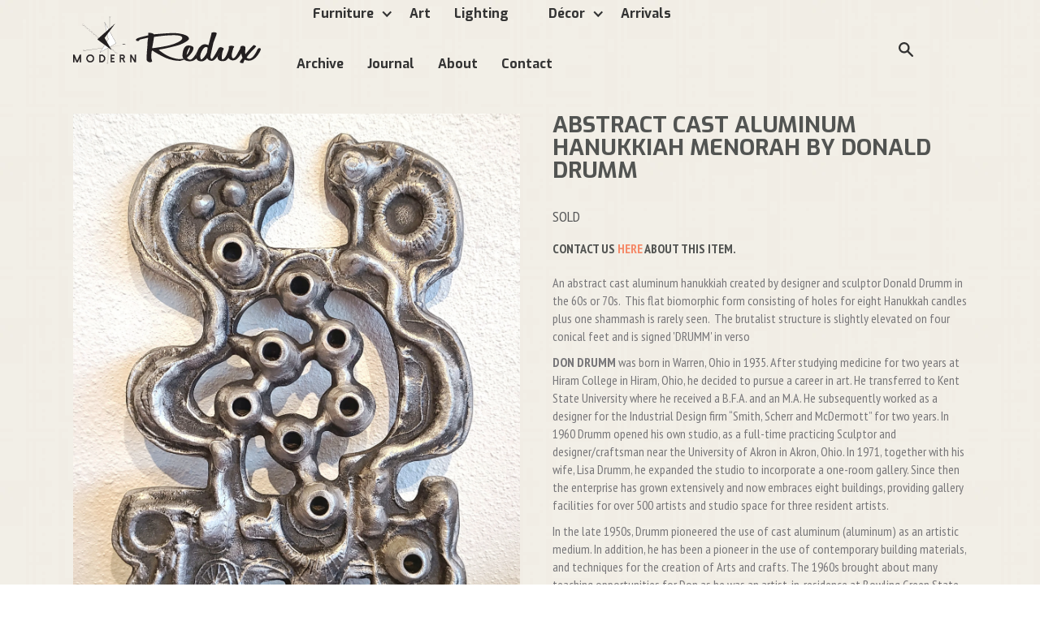

--- FILE ---
content_type: text/html; charset=utf-8
request_url: https://modernredux.com/products/abstract-cast-aluminum-menorah-by-donald-drumm
body_size: 17648
content:
<!doctype html>
<!--[if IE 9]> <html class="ie9 no-js supports-no-cookies" lang="en"> <![endif]-->
<!--[if (gt IE 9)|!(IE)]><!--> <html class="no-js supports-no-cookies" lang="en"> <!--<![endif]-->
<head>
  <meta charset="utf-8">
  <meta http-equiv="X-UA-Compatible" content="IE=edge">
  <meta name="viewport" content="width=device-width,initial-scale=1">
  <meta name="theme-color" content="#000">
  <link rel="canonical" href="https://modernredux.com/products/abstract-cast-aluminum-menorah-by-donald-drumm">

  

  
  <title>
    ABSTRACT CAST ALUMINUM HANUKKIAH MENORAH BY DONALD DRUMM
    
    
    
      &ndash; MODERN REDUX
    
  </title>

  
    <meta name="description" content="An abstract cast aluminum hanukkiah created by designer and sculptor Donald Drumm in the 60s or 70s.  This flat biomorphic form consisting of holes for eight Hanukkah candles plus one shammash is rarely seen.  The brutalist structure is slightly elevated on four conical feet and is signed &#39;DRUMM&#39; in verso DON DRUMM was">
  

  
<meta property="og:site_name" content="MODERN REDUX">
<meta property="og:url" content="https://modernredux.com/products/abstract-cast-aluminum-menorah-by-donald-drumm">
<meta property="og:title" content="ABSTRACT CAST ALUMINUM HANUKKIAH MENORAH BY DONALD DRUMM">
<meta property="og:type" content="product">
<meta property="og:description" content="An abstract cast aluminum hanukkiah created by designer and sculptor Donald Drumm in the 60s or 70s.  This flat biomorphic form consisting of holes for eight Hanukkah candles plus one shammash is rarely seen.  The brutalist structure is slightly elevated on four conical feet and is signed &#39;DRUMM&#39; in verso DON DRUMM was"><meta property="og:price:amount" content="350.00">
  <meta property="og:price:currency" content="USD"><meta property="og:image" content="http://modernredux.com/cdn/shop/products/IMG_20210206_143314-01_1024x1024.jpg?v=1612643812"><meta property="og:image" content="http://modernredux.com/cdn/shop/products/IMG_20210206_140834-01_1024x1024.jpg?v=1612643812"><meta property="og:image" content="http://modernredux.com/cdn/shop/products/IMG_20210206_140824-01_1024x1024.jpg?v=1612643812">
<meta property="og:image:secure_url" content="https://modernredux.com/cdn/shop/products/IMG_20210206_143314-01_1024x1024.jpg?v=1612643812"><meta property="og:image:secure_url" content="https://modernredux.com/cdn/shop/products/IMG_20210206_140834-01_1024x1024.jpg?v=1612643812"><meta property="og:image:secure_url" content="https://modernredux.com/cdn/shop/products/IMG_20210206_140824-01_1024x1024.jpg?v=1612643812">

<meta name="twitter:site" content="@modernreduxtx">
<meta name="twitter:card" content="summary_large_image">
<meta name="twitter:title" content="ABSTRACT CAST ALUMINUM HANUKKIAH MENORAH BY DONALD DRUMM">
<meta name="twitter:description" content="An abstract cast aluminum hanukkiah created by designer and sculptor Donald Drumm in the 60s or 70s.  This flat biomorphic form consisting of holes for eight Hanukkah candles plus one shammash is rarely seen.  The brutalist structure is slightly elevated on four conical feet and is signed &#39;DRUMM&#39; in verso DON DRUMM was">


  <link href="//modernredux.com/cdn/shop/t/4/assets/theme.scss.css?v=144310961917733485651674699188" rel="stylesheet" type="text/css" media="all" />
  <link href="//modernredux.com/cdn/shop/t/4/assets/webflow.css?v=18701083141250615401517603097" rel="stylesheet" type="text/css" media="all" />
  <link href="//modernredux.com/cdn/shop/t/4/assets/nine15-theme.css?v=36031546981377368391517603096" rel="stylesheet" type="text/css" media="all" />
  <link href="//modernredux.com/cdn/shop/t/4/assets/custom.scss.css?v=37600833913103104921559011287" rel="stylesheet" type="text/css" media="all" />

    <!-- Custom Fonts -->
    <link href='//fonts.googleapis.com/css?family=.|Anton:300,400,700|Exo:300,400,400italic,700|Exo:300,400,700|PT+Sans+Narrow:300,400,700|PT+Sans+Narrow:300,400,400italic,700' rel='stylesheet' type='text/css'>

  <script>
    document.documentElement.className = document.documentElement.className.replace('no-js', 'js');

    window.theme = {
      strings: {
        addToCart: "Add to Cart",
        soldOut: "Sold",
        unavailable: "Unavailable"
      },
      moneyFormat: "${{amount}}"
    };
  </script>

  


  <!--[if (gt IE 9)|!(IE)]><!--><script src="//modernredux.com/cdn/shop/t/4/assets/vendor.js?v=62879772898479175561517603097" ></script><!--<![endif]-->
  <!--[if lt IE 9]><script src="//modernredux.com/cdn/shop/t/4/assets/vendor.js?v=62879772898479175561517603097" ></script><![endif]-->

  <!--[if (gt IE 9)|!(IE)]><!--><script src="//modernredux.com/cdn/shop/t/4/assets/theme.js?v=149527848329677731481549298309" ></script><!--<![endif]-->
  <!--[if lt IE 9]><script src="//modernredux.com/cdn/shop/t/4/assets/theme.js?v=149527848329677731481549298309" ></script><![endif]-->

    <!--[if (gt IE 9)|!(IE)]><!--><script src="//modernredux.com/cdn/shop/t/4/assets/custom.js?v=132976117089155353561517603095" ></script><!--<![endif]-->
  <!--[if lt IE 9]><script src="//modernredux.com/cdn/shop/t/4/assets/custom.js?v=132976117089155353561517603095" ></script><![endif]-->




  <script>window.performance && window.performance.mark && window.performance.mark('shopify.content_for_header.start');</script><meta name="google-site-verification" content="bd7NLeCbo_MDEDWXMNdyPMrwKAIxNzLjSRIjX4L13Lw">
<meta id="shopify-digital-wallet" name="shopify-digital-wallet" content="/21599561/digital_wallets/dialog">
<meta name="shopify-checkout-api-token" content="e61b3feb2817c100c1d0ee7c20134e91">
<meta id="in-context-paypal-metadata" data-shop-id="21599561" data-venmo-supported="false" data-environment="production" data-locale="en_US" data-paypal-v4="true" data-currency="USD">
<link rel="alternate" type="application/json+oembed" href="https://modernredux.com/products/abstract-cast-aluminum-menorah-by-donald-drumm.oembed">
<script async="async" src="/checkouts/internal/preloads.js?locale=en-US"></script>
<link rel="preconnect" href="https://shop.app" crossorigin="anonymous">
<script async="async" src="https://shop.app/checkouts/internal/preloads.js?locale=en-US&shop_id=21599561" crossorigin="anonymous"></script>
<script id="apple-pay-shop-capabilities" type="application/json">{"shopId":21599561,"countryCode":"US","currencyCode":"USD","merchantCapabilities":["supports3DS"],"merchantId":"gid:\/\/shopify\/Shop\/21599561","merchantName":"MODERN REDUX","requiredBillingContactFields":["postalAddress","email"],"requiredShippingContactFields":["postalAddress","email"],"shippingType":"shipping","supportedNetworks":["visa","masterCard","amex","discover","elo","jcb"],"total":{"type":"pending","label":"MODERN REDUX","amount":"1.00"},"shopifyPaymentsEnabled":true,"supportsSubscriptions":true}</script>
<script id="shopify-features" type="application/json">{"accessToken":"e61b3feb2817c100c1d0ee7c20134e91","betas":["rich-media-storefront-analytics"],"domain":"modernredux.com","predictiveSearch":true,"shopId":21599561,"locale":"en"}</script>
<script>var Shopify = Shopify || {};
Shopify.shop = "modernredux.myshopify.com";
Shopify.locale = "en";
Shopify.currency = {"active":"USD","rate":"1.0"};
Shopify.country = "US";
Shopify.theme = {"name":"modern-redux 2-2-18 ","id":8489533479,"schema_name":"Slate","schema_version":"1.0.0","theme_store_id":null,"role":"main"};
Shopify.theme.handle = "null";
Shopify.theme.style = {"id":null,"handle":null};
Shopify.cdnHost = "modernredux.com/cdn";
Shopify.routes = Shopify.routes || {};
Shopify.routes.root = "/";</script>
<script type="module">!function(o){(o.Shopify=o.Shopify||{}).modules=!0}(window);</script>
<script>!function(o){function n(){var o=[];function n(){o.push(Array.prototype.slice.apply(arguments))}return n.q=o,n}var t=o.Shopify=o.Shopify||{};t.loadFeatures=n(),t.autoloadFeatures=n()}(window);</script>
<script>
  window.ShopifyPay = window.ShopifyPay || {};
  window.ShopifyPay.apiHost = "shop.app\/pay";
  window.ShopifyPay.redirectState = null;
</script>
<script id="shop-js-analytics" type="application/json">{"pageType":"product"}</script>
<script defer="defer" async type="module" src="//modernredux.com/cdn/shopifycloud/shop-js/modules/v2/client.init-shop-cart-sync_C5BV16lS.en.esm.js"></script>
<script defer="defer" async type="module" src="//modernredux.com/cdn/shopifycloud/shop-js/modules/v2/chunk.common_CygWptCX.esm.js"></script>
<script type="module">
  await import("//modernredux.com/cdn/shopifycloud/shop-js/modules/v2/client.init-shop-cart-sync_C5BV16lS.en.esm.js");
await import("//modernredux.com/cdn/shopifycloud/shop-js/modules/v2/chunk.common_CygWptCX.esm.js");

  window.Shopify.SignInWithShop?.initShopCartSync?.({"fedCMEnabled":true,"windoidEnabled":true});

</script>
<script>
  window.Shopify = window.Shopify || {};
  if (!window.Shopify.featureAssets) window.Shopify.featureAssets = {};
  window.Shopify.featureAssets['shop-js'] = {"shop-cart-sync":["modules/v2/client.shop-cart-sync_ZFArdW7E.en.esm.js","modules/v2/chunk.common_CygWptCX.esm.js"],"init-fed-cm":["modules/v2/client.init-fed-cm_CmiC4vf6.en.esm.js","modules/v2/chunk.common_CygWptCX.esm.js"],"shop-button":["modules/v2/client.shop-button_tlx5R9nI.en.esm.js","modules/v2/chunk.common_CygWptCX.esm.js"],"shop-cash-offers":["modules/v2/client.shop-cash-offers_DOA2yAJr.en.esm.js","modules/v2/chunk.common_CygWptCX.esm.js","modules/v2/chunk.modal_D71HUcav.esm.js"],"init-windoid":["modules/v2/client.init-windoid_sURxWdc1.en.esm.js","modules/v2/chunk.common_CygWptCX.esm.js"],"shop-toast-manager":["modules/v2/client.shop-toast-manager_ClPi3nE9.en.esm.js","modules/v2/chunk.common_CygWptCX.esm.js"],"init-shop-email-lookup-coordinator":["modules/v2/client.init-shop-email-lookup-coordinator_B8hsDcYM.en.esm.js","modules/v2/chunk.common_CygWptCX.esm.js"],"init-shop-cart-sync":["modules/v2/client.init-shop-cart-sync_C5BV16lS.en.esm.js","modules/v2/chunk.common_CygWptCX.esm.js"],"avatar":["modules/v2/client.avatar_BTnouDA3.en.esm.js"],"pay-button":["modules/v2/client.pay-button_FdsNuTd3.en.esm.js","modules/v2/chunk.common_CygWptCX.esm.js"],"init-customer-accounts":["modules/v2/client.init-customer-accounts_DxDtT_ad.en.esm.js","modules/v2/client.shop-login-button_C5VAVYt1.en.esm.js","modules/v2/chunk.common_CygWptCX.esm.js","modules/v2/chunk.modal_D71HUcav.esm.js"],"init-shop-for-new-customer-accounts":["modules/v2/client.init-shop-for-new-customer-accounts_ChsxoAhi.en.esm.js","modules/v2/client.shop-login-button_C5VAVYt1.en.esm.js","modules/v2/chunk.common_CygWptCX.esm.js","modules/v2/chunk.modal_D71HUcav.esm.js"],"shop-login-button":["modules/v2/client.shop-login-button_C5VAVYt1.en.esm.js","modules/v2/chunk.common_CygWptCX.esm.js","modules/v2/chunk.modal_D71HUcav.esm.js"],"init-customer-accounts-sign-up":["modules/v2/client.init-customer-accounts-sign-up_CPSyQ0Tj.en.esm.js","modules/v2/client.shop-login-button_C5VAVYt1.en.esm.js","modules/v2/chunk.common_CygWptCX.esm.js","modules/v2/chunk.modal_D71HUcav.esm.js"],"shop-follow-button":["modules/v2/client.shop-follow-button_Cva4Ekp9.en.esm.js","modules/v2/chunk.common_CygWptCX.esm.js","modules/v2/chunk.modal_D71HUcav.esm.js"],"checkout-modal":["modules/v2/client.checkout-modal_BPM8l0SH.en.esm.js","modules/v2/chunk.common_CygWptCX.esm.js","modules/v2/chunk.modal_D71HUcav.esm.js"],"lead-capture":["modules/v2/client.lead-capture_Bi8yE_yS.en.esm.js","modules/v2/chunk.common_CygWptCX.esm.js","modules/v2/chunk.modal_D71HUcav.esm.js"],"shop-login":["modules/v2/client.shop-login_D6lNrXab.en.esm.js","modules/v2/chunk.common_CygWptCX.esm.js","modules/v2/chunk.modal_D71HUcav.esm.js"],"payment-terms":["modules/v2/client.payment-terms_CZxnsJam.en.esm.js","modules/v2/chunk.common_CygWptCX.esm.js","modules/v2/chunk.modal_D71HUcav.esm.js"]};
</script>
<script>(function() {
  var isLoaded = false;
  function asyncLoad() {
    if (isLoaded) return;
    isLoaded = true;
    var urls = ["https:\/\/cdn.getcarro.com\/script-tags\/all\/050820094100.js?shop=modernredux.myshopify.com","https:\/\/cdn.hextom.com\/js\/quickannouncementbar.js?shop=modernredux.myshopify.com"];
    for (var i = 0; i < urls.length; i++) {
      var s = document.createElement('script');
      s.type = 'text/javascript';
      s.async = true;
      s.src = urls[i];
      var x = document.getElementsByTagName('script')[0];
      x.parentNode.insertBefore(s, x);
    }
  };
  if(window.attachEvent) {
    window.attachEvent('onload', asyncLoad);
  } else {
    window.addEventListener('load', asyncLoad, false);
  }
})();</script>
<script id="__st">var __st={"a":21599561,"offset":-21600,"reqid":"3651b99e-5c65-4243-8142-dadc6d4b44d6-1768754755","pageurl":"modernredux.com\/products\/abstract-cast-aluminum-menorah-by-donald-drumm","u":"d9cc39830757","p":"product","rtyp":"product","rid":4400340729898};</script>
<script>window.ShopifyPaypalV4VisibilityTracking = true;</script>
<script id="captcha-bootstrap">!function(){'use strict';const t='contact',e='account',n='new_comment',o=[[t,t],['blogs',n],['comments',n],[t,'customer']],c=[[e,'customer_login'],[e,'guest_login'],[e,'recover_customer_password'],[e,'create_customer']],r=t=>t.map((([t,e])=>`form[action*='/${t}']:not([data-nocaptcha='true']) input[name='form_type'][value='${e}']`)).join(','),a=t=>()=>t?[...document.querySelectorAll(t)].map((t=>t.form)):[];function s(){const t=[...o],e=r(t);return a(e)}const i='password',u='form_key',d=['recaptcha-v3-token','g-recaptcha-response','h-captcha-response',i],f=()=>{try{return window.sessionStorage}catch{return}},m='__shopify_v',_=t=>t.elements[u];function p(t,e,n=!1){try{const o=window.sessionStorage,c=JSON.parse(o.getItem(e)),{data:r}=function(t){const{data:e,action:n}=t;return t[m]||n?{data:e,action:n}:{data:t,action:n}}(c);for(const[e,n]of Object.entries(r))t.elements[e]&&(t.elements[e].value=n);n&&o.removeItem(e)}catch(o){console.error('form repopulation failed',{error:o})}}const l='form_type',E='cptcha';function T(t){t.dataset[E]=!0}const w=window,h=w.document,L='Shopify',v='ce_forms',y='captcha';let A=!1;((t,e)=>{const n=(g='f06e6c50-85a8-45c8-87d0-21a2b65856fe',I='https://cdn.shopify.com/shopifycloud/storefront-forms-hcaptcha/ce_storefront_forms_captcha_hcaptcha.v1.5.2.iife.js',D={infoText:'Protected by hCaptcha',privacyText:'Privacy',termsText:'Terms'},(t,e,n)=>{const o=w[L][v],c=o.bindForm;if(c)return c(t,g,e,D).then(n);var r;o.q.push([[t,g,e,D],n]),r=I,A||(h.body.append(Object.assign(h.createElement('script'),{id:'captcha-provider',async:!0,src:r})),A=!0)});var g,I,D;w[L]=w[L]||{},w[L][v]=w[L][v]||{},w[L][v].q=[],w[L][y]=w[L][y]||{},w[L][y].protect=function(t,e){n(t,void 0,e),T(t)},Object.freeze(w[L][y]),function(t,e,n,w,h,L){const[v,y,A,g]=function(t,e,n){const i=e?o:[],u=t?c:[],d=[...i,...u],f=r(d),m=r(i),_=r(d.filter((([t,e])=>n.includes(e))));return[a(f),a(m),a(_),s()]}(w,h,L),I=t=>{const e=t.target;return e instanceof HTMLFormElement?e:e&&e.form},D=t=>v().includes(t);t.addEventListener('submit',(t=>{const e=I(t);if(!e)return;const n=D(e)&&!e.dataset.hcaptchaBound&&!e.dataset.recaptchaBound,o=_(e),c=g().includes(e)&&(!o||!o.value);(n||c)&&t.preventDefault(),c&&!n&&(function(t){try{if(!f())return;!function(t){const e=f();if(!e)return;const n=_(t);if(!n)return;const o=n.value;o&&e.removeItem(o)}(t);const e=Array.from(Array(32),(()=>Math.random().toString(36)[2])).join('');!function(t,e){_(t)||t.append(Object.assign(document.createElement('input'),{type:'hidden',name:u})),t.elements[u].value=e}(t,e),function(t,e){const n=f();if(!n)return;const o=[...t.querySelectorAll(`input[type='${i}']`)].map((({name:t})=>t)),c=[...d,...o],r={};for(const[a,s]of new FormData(t).entries())c.includes(a)||(r[a]=s);n.setItem(e,JSON.stringify({[m]:1,action:t.action,data:r}))}(t,e)}catch(e){console.error('failed to persist form',e)}}(e),e.submit())}));const S=(t,e)=>{t&&!t.dataset[E]&&(n(t,e.some((e=>e===t))),T(t))};for(const o of['focusin','change'])t.addEventListener(o,(t=>{const e=I(t);D(e)&&S(e,y())}));const B=e.get('form_key'),M=e.get(l),P=B&&M;t.addEventListener('DOMContentLoaded',(()=>{const t=y();if(P)for(const e of t)e.elements[l].value===M&&p(e,B);[...new Set([...A(),...v().filter((t=>'true'===t.dataset.shopifyCaptcha))])].forEach((e=>S(e,t)))}))}(h,new URLSearchParams(w.location.search),n,t,e,['guest_login'])})(!0,!0)}();</script>
<script integrity="sha256-4kQ18oKyAcykRKYeNunJcIwy7WH5gtpwJnB7kiuLZ1E=" data-source-attribution="shopify.loadfeatures" defer="defer" src="//modernredux.com/cdn/shopifycloud/storefront/assets/storefront/load_feature-a0a9edcb.js" crossorigin="anonymous"></script>
<script crossorigin="anonymous" defer="defer" src="//modernredux.com/cdn/shopifycloud/storefront/assets/shopify_pay/storefront-65b4c6d7.js?v=20250812"></script>
<script data-source-attribution="shopify.dynamic_checkout.dynamic.init">var Shopify=Shopify||{};Shopify.PaymentButton=Shopify.PaymentButton||{isStorefrontPortableWallets:!0,init:function(){window.Shopify.PaymentButton.init=function(){};var t=document.createElement("script");t.src="https://modernredux.com/cdn/shopifycloud/portable-wallets/latest/portable-wallets.en.js",t.type="module",document.head.appendChild(t)}};
</script>
<script data-source-attribution="shopify.dynamic_checkout.buyer_consent">
  function portableWalletsHideBuyerConsent(e){var t=document.getElementById("shopify-buyer-consent"),n=document.getElementById("shopify-subscription-policy-button");t&&n&&(t.classList.add("hidden"),t.setAttribute("aria-hidden","true"),n.removeEventListener("click",e))}function portableWalletsShowBuyerConsent(e){var t=document.getElementById("shopify-buyer-consent"),n=document.getElementById("shopify-subscription-policy-button");t&&n&&(t.classList.remove("hidden"),t.removeAttribute("aria-hidden"),n.addEventListener("click",e))}window.Shopify?.PaymentButton&&(window.Shopify.PaymentButton.hideBuyerConsent=portableWalletsHideBuyerConsent,window.Shopify.PaymentButton.showBuyerConsent=portableWalletsShowBuyerConsent);
</script>
<script data-source-attribution="shopify.dynamic_checkout.cart.bootstrap">document.addEventListener("DOMContentLoaded",(function(){function t(){return document.querySelector("shopify-accelerated-checkout-cart, shopify-accelerated-checkout")}if(t())Shopify.PaymentButton.init();else{new MutationObserver((function(e,n){t()&&(Shopify.PaymentButton.init(),n.disconnect())})).observe(document.body,{childList:!0,subtree:!0})}}));
</script>
<link id="shopify-accelerated-checkout-styles" rel="stylesheet" media="screen" href="https://modernredux.com/cdn/shopifycloud/portable-wallets/latest/accelerated-checkout-backwards-compat.css" crossorigin="anonymous">
<style id="shopify-accelerated-checkout-cart">
        #shopify-buyer-consent {
  margin-top: 1em;
  display: inline-block;
  width: 100%;
}

#shopify-buyer-consent.hidden {
  display: none;
}

#shopify-subscription-policy-button {
  background: none;
  border: none;
  padding: 0;
  text-decoration: underline;
  font-size: inherit;
  cursor: pointer;
}

#shopify-subscription-policy-button::before {
  box-shadow: none;
}

      </style>

<script>window.performance && window.performance.mark && window.performance.mark('shopify.content_for_header.end');</script>
<link href="https://monorail-edge.shopifysvc.com" rel="dns-prefetch">
<script>(function(){if ("sendBeacon" in navigator && "performance" in window) {try {var session_token_from_headers = performance.getEntriesByType('navigation')[0].serverTiming.find(x => x.name == '_s').description;} catch {var session_token_from_headers = undefined;}var session_cookie_matches = document.cookie.match(/_shopify_s=([^;]*)/);var session_token_from_cookie = session_cookie_matches && session_cookie_matches.length === 2 ? session_cookie_matches[1] : "";var session_token = session_token_from_headers || session_token_from_cookie || "";function handle_abandonment_event(e) {var entries = performance.getEntries().filter(function(entry) {return /monorail-edge.shopifysvc.com/.test(entry.name);});if (!window.abandonment_tracked && entries.length === 0) {window.abandonment_tracked = true;var currentMs = Date.now();var navigation_start = performance.timing.navigationStart;var payload = {shop_id: 21599561,url: window.location.href,navigation_start,duration: currentMs - navigation_start,session_token,page_type: "product"};window.navigator.sendBeacon("https://monorail-edge.shopifysvc.com/v1/produce", JSON.stringify({schema_id: "online_store_buyer_site_abandonment/1.1",payload: payload,metadata: {event_created_at_ms: currentMs,event_sent_at_ms: currentMs}}));}}window.addEventListener('pagehide', handle_abandonment_event);}}());</script>
<script id="web-pixels-manager-setup">(function e(e,d,r,n,o){if(void 0===o&&(o={}),!Boolean(null===(a=null===(i=window.Shopify)||void 0===i?void 0:i.analytics)||void 0===a?void 0:a.replayQueue)){var i,a;window.Shopify=window.Shopify||{};var t=window.Shopify;t.analytics=t.analytics||{};var s=t.analytics;s.replayQueue=[],s.publish=function(e,d,r){return s.replayQueue.push([e,d,r]),!0};try{self.performance.mark("wpm:start")}catch(e){}var l=function(){var e={modern:/Edge?\/(1{2}[4-9]|1[2-9]\d|[2-9]\d{2}|\d{4,})\.\d+(\.\d+|)|Firefox\/(1{2}[4-9]|1[2-9]\d|[2-9]\d{2}|\d{4,})\.\d+(\.\d+|)|Chrom(ium|e)\/(9{2}|\d{3,})\.\d+(\.\d+|)|(Maci|X1{2}).+ Version\/(15\.\d+|(1[6-9]|[2-9]\d|\d{3,})\.\d+)([,.]\d+|)( \(\w+\)|)( Mobile\/\w+|) Safari\/|Chrome.+OPR\/(9{2}|\d{3,})\.\d+\.\d+|(CPU[ +]OS|iPhone[ +]OS|CPU[ +]iPhone|CPU IPhone OS|CPU iPad OS)[ +]+(15[._]\d+|(1[6-9]|[2-9]\d|\d{3,})[._]\d+)([._]\d+|)|Android:?[ /-](13[3-9]|1[4-9]\d|[2-9]\d{2}|\d{4,})(\.\d+|)(\.\d+|)|Android.+Firefox\/(13[5-9]|1[4-9]\d|[2-9]\d{2}|\d{4,})\.\d+(\.\d+|)|Android.+Chrom(ium|e)\/(13[3-9]|1[4-9]\d|[2-9]\d{2}|\d{4,})\.\d+(\.\d+|)|SamsungBrowser\/([2-9]\d|\d{3,})\.\d+/,legacy:/Edge?\/(1[6-9]|[2-9]\d|\d{3,})\.\d+(\.\d+|)|Firefox\/(5[4-9]|[6-9]\d|\d{3,})\.\d+(\.\d+|)|Chrom(ium|e)\/(5[1-9]|[6-9]\d|\d{3,})\.\d+(\.\d+|)([\d.]+$|.*Safari\/(?![\d.]+ Edge\/[\d.]+$))|(Maci|X1{2}).+ Version\/(10\.\d+|(1[1-9]|[2-9]\d|\d{3,})\.\d+)([,.]\d+|)( \(\w+\)|)( Mobile\/\w+|) Safari\/|Chrome.+OPR\/(3[89]|[4-9]\d|\d{3,})\.\d+\.\d+|(CPU[ +]OS|iPhone[ +]OS|CPU[ +]iPhone|CPU IPhone OS|CPU iPad OS)[ +]+(10[._]\d+|(1[1-9]|[2-9]\d|\d{3,})[._]\d+)([._]\d+|)|Android:?[ /-](13[3-9]|1[4-9]\d|[2-9]\d{2}|\d{4,})(\.\d+|)(\.\d+|)|Mobile Safari.+OPR\/([89]\d|\d{3,})\.\d+\.\d+|Android.+Firefox\/(13[5-9]|1[4-9]\d|[2-9]\d{2}|\d{4,})\.\d+(\.\d+|)|Android.+Chrom(ium|e)\/(13[3-9]|1[4-9]\d|[2-9]\d{2}|\d{4,})\.\d+(\.\d+|)|Android.+(UC? ?Browser|UCWEB|U3)[ /]?(15\.([5-9]|\d{2,})|(1[6-9]|[2-9]\d|\d{3,})\.\d+)\.\d+|SamsungBrowser\/(5\.\d+|([6-9]|\d{2,})\.\d+)|Android.+MQ{2}Browser\/(14(\.(9|\d{2,})|)|(1[5-9]|[2-9]\d|\d{3,})(\.\d+|))(\.\d+|)|K[Aa][Ii]OS\/(3\.\d+|([4-9]|\d{2,})\.\d+)(\.\d+|)/},d=e.modern,r=e.legacy,n=navigator.userAgent;return n.match(d)?"modern":n.match(r)?"legacy":"unknown"}(),u="modern"===l?"modern":"legacy",c=(null!=n?n:{modern:"",legacy:""})[u],f=function(e){return[e.baseUrl,"/wpm","/b",e.hashVersion,"modern"===e.buildTarget?"m":"l",".js"].join("")}({baseUrl:d,hashVersion:r,buildTarget:u}),m=function(e){var d=e.version,r=e.bundleTarget,n=e.surface,o=e.pageUrl,i=e.monorailEndpoint;return{emit:function(e){var a=e.status,t=e.errorMsg,s=(new Date).getTime(),l=JSON.stringify({metadata:{event_sent_at_ms:s},events:[{schema_id:"web_pixels_manager_load/3.1",payload:{version:d,bundle_target:r,page_url:o,status:a,surface:n,error_msg:t},metadata:{event_created_at_ms:s}}]});if(!i)return console&&console.warn&&console.warn("[Web Pixels Manager] No Monorail endpoint provided, skipping logging."),!1;try{return self.navigator.sendBeacon.bind(self.navigator)(i,l)}catch(e){}var u=new XMLHttpRequest;try{return u.open("POST",i,!0),u.setRequestHeader("Content-Type","text/plain"),u.send(l),!0}catch(e){return console&&console.warn&&console.warn("[Web Pixels Manager] Got an unhandled error while logging to Monorail."),!1}}}}({version:r,bundleTarget:l,surface:e.surface,pageUrl:self.location.href,monorailEndpoint:e.monorailEndpoint});try{o.browserTarget=l,function(e){var d=e.src,r=e.async,n=void 0===r||r,o=e.onload,i=e.onerror,a=e.sri,t=e.scriptDataAttributes,s=void 0===t?{}:t,l=document.createElement("script"),u=document.querySelector("head"),c=document.querySelector("body");if(l.async=n,l.src=d,a&&(l.integrity=a,l.crossOrigin="anonymous"),s)for(var f in s)if(Object.prototype.hasOwnProperty.call(s,f))try{l.dataset[f]=s[f]}catch(e){}if(o&&l.addEventListener("load",o),i&&l.addEventListener("error",i),u)u.appendChild(l);else{if(!c)throw new Error("Did not find a head or body element to append the script");c.appendChild(l)}}({src:f,async:!0,onload:function(){if(!function(){var e,d;return Boolean(null===(d=null===(e=window.Shopify)||void 0===e?void 0:e.analytics)||void 0===d?void 0:d.initialized)}()){var d=window.webPixelsManager.init(e)||void 0;if(d){var r=window.Shopify.analytics;r.replayQueue.forEach((function(e){var r=e[0],n=e[1],o=e[2];d.publishCustomEvent(r,n,o)})),r.replayQueue=[],r.publish=d.publishCustomEvent,r.visitor=d.visitor,r.initialized=!0}}},onerror:function(){return m.emit({status:"failed",errorMsg:"".concat(f," has failed to load")})},sri:function(e){var d=/^sha384-[A-Za-z0-9+/=]+$/;return"string"==typeof e&&d.test(e)}(c)?c:"",scriptDataAttributes:o}),m.emit({status:"loading"})}catch(e){m.emit({status:"failed",errorMsg:(null==e?void 0:e.message)||"Unknown error"})}}})({shopId: 21599561,storefrontBaseUrl: "https://modernredux.com",extensionsBaseUrl: "https://extensions.shopifycdn.com/cdn/shopifycloud/web-pixels-manager",monorailEndpoint: "https://monorail-edge.shopifysvc.com/unstable/produce_batch",surface: "storefront-renderer",enabledBetaFlags: ["2dca8a86"],webPixelsConfigList: [{"id":"45580475","configuration":"{\"tagID\":\"2613972963937\"}","eventPayloadVersion":"v1","runtimeContext":"STRICT","scriptVersion":"18031546ee651571ed29edbe71a3550b","type":"APP","apiClientId":3009811,"privacyPurposes":["ANALYTICS","MARKETING","SALE_OF_DATA"],"dataSharingAdjustments":{"protectedCustomerApprovalScopes":["read_customer_address","read_customer_email","read_customer_name","read_customer_personal_data","read_customer_phone"]}},{"id":"11763899","configuration":"{\"myshopifyDomain\":\"modernredux.myshopify.com\"}","eventPayloadVersion":"v1","runtimeContext":"STRICT","scriptVersion":"23b97d18e2aa74363140dc29c9284e87","type":"APP","apiClientId":2775569,"privacyPurposes":["ANALYTICS","MARKETING","SALE_OF_DATA"],"dataSharingAdjustments":{"protectedCustomerApprovalScopes":["read_customer_address","read_customer_email","read_customer_name","read_customer_phone","read_customer_personal_data"]}},{"id":"65798331","eventPayloadVersion":"v1","runtimeContext":"LAX","scriptVersion":"1","type":"CUSTOM","privacyPurposes":["ANALYTICS"],"name":"Google Analytics tag (migrated)"},{"id":"shopify-app-pixel","configuration":"{}","eventPayloadVersion":"v1","runtimeContext":"STRICT","scriptVersion":"0450","apiClientId":"shopify-pixel","type":"APP","privacyPurposes":["ANALYTICS","MARKETING"]},{"id":"shopify-custom-pixel","eventPayloadVersion":"v1","runtimeContext":"LAX","scriptVersion":"0450","apiClientId":"shopify-pixel","type":"CUSTOM","privacyPurposes":["ANALYTICS","MARKETING"]}],isMerchantRequest: false,initData: {"shop":{"name":"MODERN REDUX","paymentSettings":{"currencyCode":"USD"},"myshopifyDomain":"modernredux.myshopify.com","countryCode":"US","storefrontUrl":"https:\/\/modernredux.com"},"customer":null,"cart":null,"checkout":null,"productVariants":[{"price":{"amount":350.0,"currencyCode":"USD"},"product":{"title":"ABSTRACT CAST ALUMINUM HANUKKIAH MENORAH BY DONALD DRUMM","vendor":"MODERN REDUX","id":"4400340729898","untranslatedTitle":"ABSTRACT CAST ALUMINUM HANUKKIAH MENORAH BY DONALD DRUMM","url":"\/products\/abstract-cast-aluminum-menorah-by-donald-drumm","type":"DÉCOR"},"id":"31383118282794","image":{"src":"\/\/modernredux.com\/cdn\/shop\/products\/IMG_20210206_143314-01.jpg?v=1612643812"},"sku":"CAST ALUMINUM HANUKKIAH MENORAH BY DONALD DRUMM","title":"Default Title","untranslatedTitle":"Default Title"}],"purchasingCompany":null},},"https://modernredux.com/cdn","fcfee988w5aeb613cpc8e4bc33m6693e112",{"modern":"","legacy":""},{"shopId":"21599561","storefrontBaseUrl":"https:\/\/modernredux.com","extensionBaseUrl":"https:\/\/extensions.shopifycdn.com\/cdn\/shopifycloud\/web-pixels-manager","surface":"storefront-renderer","enabledBetaFlags":"[\"2dca8a86\"]","isMerchantRequest":"false","hashVersion":"fcfee988w5aeb613cpc8e4bc33m6693e112","publish":"custom","events":"[[\"page_viewed\",{}],[\"product_viewed\",{\"productVariant\":{\"price\":{\"amount\":350.0,\"currencyCode\":\"USD\"},\"product\":{\"title\":\"ABSTRACT CAST ALUMINUM HANUKKIAH MENORAH BY DONALD DRUMM\",\"vendor\":\"MODERN REDUX\",\"id\":\"4400340729898\",\"untranslatedTitle\":\"ABSTRACT CAST ALUMINUM HANUKKIAH MENORAH BY DONALD DRUMM\",\"url\":\"\/products\/abstract-cast-aluminum-menorah-by-donald-drumm\",\"type\":\"DÉCOR\"},\"id\":\"31383118282794\",\"image\":{\"src\":\"\/\/modernredux.com\/cdn\/shop\/products\/IMG_20210206_143314-01.jpg?v=1612643812\"},\"sku\":\"CAST ALUMINUM HANUKKIAH MENORAH BY DONALD DRUMM\",\"title\":\"Default Title\",\"untranslatedTitle\":\"Default Title\"}}]]"});</script><script>
  window.ShopifyAnalytics = window.ShopifyAnalytics || {};
  window.ShopifyAnalytics.meta = window.ShopifyAnalytics.meta || {};
  window.ShopifyAnalytics.meta.currency = 'USD';
  var meta = {"product":{"id":4400340729898,"gid":"gid:\/\/shopify\/Product\/4400340729898","vendor":"MODERN REDUX","type":"DÉCOR","handle":"abstract-cast-aluminum-menorah-by-donald-drumm","variants":[{"id":31383118282794,"price":35000,"name":"ABSTRACT CAST ALUMINUM HANUKKIAH MENORAH BY DONALD DRUMM","public_title":null,"sku":"CAST ALUMINUM HANUKKIAH MENORAH BY DONALD DRUMM"}],"remote":false},"page":{"pageType":"product","resourceType":"product","resourceId":4400340729898,"requestId":"3651b99e-5c65-4243-8142-dadc6d4b44d6-1768754755"}};
  for (var attr in meta) {
    window.ShopifyAnalytics.meta[attr] = meta[attr];
  }
</script>
<script class="analytics">
  (function () {
    var customDocumentWrite = function(content) {
      var jquery = null;

      if (window.jQuery) {
        jquery = window.jQuery;
      } else if (window.Checkout && window.Checkout.$) {
        jquery = window.Checkout.$;
      }

      if (jquery) {
        jquery('body').append(content);
      }
    };

    var hasLoggedConversion = function(token) {
      if (token) {
        return document.cookie.indexOf('loggedConversion=' + token) !== -1;
      }
      return false;
    }

    var setCookieIfConversion = function(token) {
      if (token) {
        var twoMonthsFromNow = new Date(Date.now());
        twoMonthsFromNow.setMonth(twoMonthsFromNow.getMonth() + 2);

        document.cookie = 'loggedConversion=' + token + '; expires=' + twoMonthsFromNow;
      }
    }

    var trekkie = window.ShopifyAnalytics.lib = window.trekkie = window.trekkie || [];
    if (trekkie.integrations) {
      return;
    }
    trekkie.methods = [
      'identify',
      'page',
      'ready',
      'track',
      'trackForm',
      'trackLink'
    ];
    trekkie.factory = function(method) {
      return function() {
        var args = Array.prototype.slice.call(arguments);
        args.unshift(method);
        trekkie.push(args);
        return trekkie;
      };
    };
    for (var i = 0; i < trekkie.methods.length; i++) {
      var key = trekkie.methods[i];
      trekkie[key] = trekkie.factory(key);
    }
    trekkie.load = function(config) {
      trekkie.config = config || {};
      trekkie.config.initialDocumentCookie = document.cookie;
      var first = document.getElementsByTagName('script')[0];
      var script = document.createElement('script');
      script.type = 'text/javascript';
      script.onerror = function(e) {
        var scriptFallback = document.createElement('script');
        scriptFallback.type = 'text/javascript';
        scriptFallback.onerror = function(error) {
                var Monorail = {
      produce: function produce(monorailDomain, schemaId, payload) {
        var currentMs = new Date().getTime();
        var event = {
          schema_id: schemaId,
          payload: payload,
          metadata: {
            event_created_at_ms: currentMs,
            event_sent_at_ms: currentMs
          }
        };
        return Monorail.sendRequest("https://" + monorailDomain + "/v1/produce", JSON.stringify(event));
      },
      sendRequest: function sendRequest(endpointUrl, payload) {
        // Try the sendBeacon API
        if (window && window.navigator && typeof window.navigator.sendBeacon === 'function' && typeof window.Blob === 'function' && !Monorail.isIos12()) {
          var blobData = new window.Blob([payload], {
            type: 'text/plain'
          });

          if (window.navigator.sendBeacon(endpointUrl, blobData)) {
            return true;
          } // sendBeacon was not successful

        } // XHR beacon

        var xhr = new XMLHttpRequest();

        try {
          xhr.open('POST', endpointUrl);
          xhr.setRequestHeader('Content-Type', 'text/plain');
          xhr.send(payload);
        } catch (e) {
          console.log(e);
        }

        return false;
      },
      isIos12: function isIos12() {
        return window.navigator.userAgent.lastIndexOf('iPhone; CPU iPhone OS 12_') !== -1 || window.navigator.userAgent.lastIndexOf('iPad; CPU OS 12_') !== -1;
      }
    };
    Monorail.produce('monorail-edge.shopifysvc.com',
      'trekkie_storefront_load_errors/1.1',
      {shop_id: 21599561,
      theme_id: 8489533479,
      app_name: "storefront",
      context_url: window.location.href,
      source_url: "//modernredux.com/cdn/s/trekkie.storefront.cd680fe47e6c39ca5d5df5f0a32d569bc48c0f27.min.js"});

        };
        scriptFallback.async = true;
        scriptFallback.src = '//modernredux.com/cdn/s/trekkie.storefront.cd680fe47e6c39ca5d5df5f0a32d569bc48c0f27.min.js';
        first.parentNode.insertBefore(scriptFallback, first);
      };
      script.async = true;
      script.src = '//modernredux.com/cdn/s/trekkie.storefront.cd680fe47e6c39ca5d5df5f0a32d569bc48c0f27.min.js';
      first.parentNode.insertBefore(script, first);
    };
    trekkie.load(
      {"Trekkie":{"appName":"storefront","development":false,"defaultAttributes":{"shopId":21599561,"isMerchantRequest":null,"themeId":8489533479,"themeCityHash":"1585083214597941361","contentLanguage":"en","currency":"USD","eventMetadataId":"88353275-af13-4dfa-b1b1-f96b2436e55e"},"isServerSideCookieWritingEnabled":true,"monorailRegion":"shop_domain","enabledBetaFlags":["65f19447"]},"Session Attribution":{},"S2S":{"facebookCapiEnabled":true,"source":"trekkie-storefront-renderer","apiClientId":580111}}
    );

    var loaded = false;
    trekkie.ready(function() {
      if (loaded) return;
      loaded = true;

      window.ShopifyAnalytics.lib = window.trekkie;

      var originalDocumentWrite = document.write;
      document.write = customDocumentWrite;
      try { window.ShopifyAnalytics.merchantGoogleAnalytics.call(this); } catch(error) {};
      document.write = originalDocumentWrite;

      window.ShopifyAnalytics.lib.page(null,{"pageType":"product","resourceType":"product","resourceId":4400340729898,"requestId":"3651b99e-5c65-4243-8142-dadc6d4b44d6-1768754755","shopifyEmitted":true});

      var match = window.location.pathname.match(/checkouts\/(.+)\/(thank_you|post_purchase)/)
      var token = match? match[1]: undefined;
      if (!hasLoggedConversion(token)) {
        setCookieIfConversion(token);
        window.ShopifyAnalytics.lib.track("Viewed Product",{"currency":"USD","variantId":31383118282794,"productId":4400340729898,"productGid":"gid:\/\/shopify\/Product\/4400340729898","name":"ABSTRACT CAST ALUMINUM HANUKKIAH MENORAH BY DONALD DRUMM","price":"350.00","sku":"CAST ALUMINUM HANUKKIAH MENORAH BY DONALD DRUMM","brand":"MODERN REDUX","variant":null,"category":"DÉCOR","nonInteraction":true,"remote":false},undefined,undefined,{"shopifyEmitted":true});
      window.ShopifyAnalytics.lib.track("monorail:\/\/trekkie_storefront_viewed_product\/1.1",{"currency":"USD","variantId":31383118282794,"productId":4400340729898,"productGid":"gid:\/\/shopify\/Product\/4400340729898","name":"ABSTRACT CAST ALUMINUM HANUKKIAH MENORAH BY DONALD DRUMM","price":"350.00","sku":"CAST ALUMINUM HANUKKIAH MENORAH BY DONALD DRUMM","brand":"MODERN REDUX","variant":null,"category":"DÉCOR","nonInteraction":true,"remote":false,"referer":"https:\/\/modernredux.com\/products\/abstract-cast-aluminum-menorah-by-donald-drumm"});
      }
    });


        var eventsListenerScript = document.createElement('script');
        eventsListenerScript.async = true;
        eventsListenerScript.src = "//modernredux.com/cdn/shopifycloud/storefront/assets/shop_events_listener-3da45d37.js";
        document.getElementsByTagName('head')[0].appendChild(eventsListenerScript);

})();</script>
  <script>
  if (!window.ga || (window.ga && typeof window.ga !== 'function')) {
    window.ga = function ga() {
      (window.ga.q = window.ga.q || []).push(arguments);
      if (window.Shopify && window.Shopify.analytics && typeof window.Shopify.analytics.publish === 'function') {
        window.Shopify.analytics.publish("ga_stub_called", {}, {sendTo: "google_osp_migration"});
      }
      console.error("Shopify's Google Analytics stub called with:", Array.from(arguments), "\nSee https://help.shopify.com/manual/promoting-marketing/pixels/pixel-migration#google for more information.");
    };
    if (window.Shopify && window.Shopify.analytics && typeof window.Shopify.analytics.publish === 'function') {
      window.Shopify.analytics.publish("ga_stub_initialized", {}, {sendTo: "google_osp_migration"});
    }
  }
</script>
<script
  defer
  src="https://modernredux.com/cdn/shopifycloud/perf-kit/shopify-perf-kit-3.0.4.min.js"
  data-application="storefront-renderer"
  data-shop-id="21599561"
  data-render-region="gcp-us-central1"
  data-page-type="product"
  data-theme-instance-id="8489533479"
  data-theme-name="Slate"
  data-theme-version="1.0.0"
  data-monorail-region="shop_domain"
  data-resource-timing-sampling-rate="10"
  data-shs="true"
  data-shs-beacon="true"
  data-shs-export-with-fetch="true"
  data-shs-logs-sample-rate="1"
  data-shs-beacon-endpoint="https://modernredux.com/api/collect"
></script>
</head>

<body id="abstract-cast-aluminum-hanukkiah-menorah-by-donald-drumm" class="body template-product">

  <a class="in-page-link visually-hidden skip-link" href="#MainContent">Skip to content</a>

  <div id="shopify-section-header" class="shopify-section"><style>

  .site-header__logo-image {
  	width: 80%;
    max-width: 600px;
  }
  .site-header__logo-image.large-hide {
  	width: 140px;
  }

  
</style>
  <header  class="sub-page" >
  <div id="qab_placeholder"></div>
  <div class="container">


    
    <div id="qab_placeholder"></div> 
    <div class="header-content">

      <div class="container w-clearfix">
				

			
      		

      		
      		

      		


		    
		    
		    <a href="/" itemprop="url" class="site-header__logo-image header-logo w-inline-block alternate">
		      
		      
		      <img class="logo" 
		        src="https://cdn.shopify.com/s/files/1/2193/7091/files/modern-redux-blacl-logo_1.svg?11842766086527183177"
		         alt="MODERN REDUX"
		         itemprop="logo">
		      
		    </a>
		    




      </div>

    </div>






	<div data-section-id="header" data-section-type="header-section" class="navbar w-nav main-nav-pull" data-animation="default" data-collapse="medium" data-duration="400">

	  <div role="banner" class="container w-clearfix ">

          <div class="form-wrapper w-form">

            
		<form action="/search" method="get" role="search" class="w-clearfix">

		    <label for="Search" class="label-hidden hidden">
		    Search our store
		    </label>


		    <button type="submit" class="btn">
			    <svg aria-hidden="true" focusable="false" role="presentation" class="icon icon-search" viewBox="0 0 20 20"><path fill="#444" d="M18.64 17.02l-5.31-5.31c.81-1.08 1.26-2.43 1.26-3.87C14.5 4.06 11.44 1 7.75 1S1 4.06 1 7.75s3.06 6.75 6.75 6.75c1.44 0 2.79-.45 3.87-1.26l5.31 5.31c.45.45 1.26.54 1.71.09.45-.36.45-1.17 0-1.62zM3.25 7.75c0-2.52 1.98-4.5 4.5-4.5s4.5 1.98 4.5 4.5-1.98 4.5-4.5 4.5-4.5-1.98-4.5-4.5z"/></svg>
			    <span class="icon-fallback-text">Search</span>
		    </button>

		</form>

      </div>

     


	



	    <nav class="nav-menu w-nav-menu" role="navigation">
	      


	       
	        <div class="site-nav__link w-dropdown">
	          <div class="w-nav-link w-dropdown-toggle">
	            <span class="mobile-spacing">Furniture</span>
	            
	            <div class="w-icon-dropdown-toggle"></div>
	           </div>
	        
	          <nav class="site-nav__submenu drop-list w-dropdown-list">
	            

	              <a href="/collections/seating" class="site-nav__link drop-link w-dropdown-link">Seating</a>

	            

	              <a href="/collections/tables" class="site-nav__link drop-link w-dropdown-link">Tables</a>

	            

	              <a href="/collections/storage" class="site-nav__link drop-link w-dropdown-link">Storage</a>

	            
	          </nav>
	        </div>

	      
	      


	        <a href="/collections/art-decor" class="site-nav__link nav-link w-nav-link">Art</a>

	      
	      


	        <a href="/collections/lighting" class="site-nav__link nav-link w-nav-link">Lighting</a>

	      
	      


	       
	        <div class="site-nav__link w-dropdown">
	          <div class="w-nav-link w-dropdown-toggle">
	            <span class="mobile-spacing">Décor</span>
	            
	            <div class="w-icon-dropdown-toggle"></div>
	           </div>
	        
	          <nav class="site-nav__submenu drop-list w-dropdown-list">
	            

	              <a href="/collections/pottery" class="site-nav__link drop-link w-dropdown-link">Pottery</a>

	            

	              <a href="/collections/glass" class="site-nav__link drop-link w-dropdown-link">Glass</a>

	            

	              <a href="/collections/decor" class="site-nav__link drop-link w-dropdown-link">Other</a>

	            
	          </nav>
	        </div>

	      
	      


	        <a href="/collections/new-arrivals" class="site-nav__link nav-link w-nav-link">Arrivals</a>

	      
	      


	        <a href="/collections/archive" class="site-nav__link nav-link w-nav-link">Archive</a>

	      
	      


	        <a href="/blogs/news" class="site-nav__link nav-link w-nav-link">Journal</a>

	      
	      


	        <a href="/pages/about-us" class="site-nav__link nav-link w-nav-link">About</a>

	      
	      


	        <a href="/pages/contact-us" class="site-nav__link nav-link w-nav-link">Contact</a>

	      
	      



	    </nav>

	    <div class="menu-btn w-nav-button">
	        
	        <div>menu</div>
	      </div>
	  </div>

	</div>
	</div>
</header>



<style type="text/css">
	
	.navbar.w-nav {
		background-color: rgba(0,0,0,0);
	}

	.navbar .w-nav-link,
	.navbar .cart-number {
		color: #ffffff;
	}

	.navbar .icon {
		color: #ffffff;
		float:initial;
	}

	.secondary-nav {
		background-color: #ffffff
	}

	.secondary-link-color {
		color: #222222;

	}

	.header-content {
		background-color: rgba(0,0,0,0)

	}


</style>


</div>

  <main role="main" id="MainContent">
    <div id="shopify-section-product" class="shopify-section">








<div class="less-padding section">

	<div class="product container w-clearfix">

	
	
		<div data-section-id="product" data-section-type="product" data-enable-history-state="true" itemscope itemtype="http://schema.org/Product">
			

			<meta itemprop="name" content="ABSTRACT CAST ALUMINUM HANUKKIAH MENORAH BY DONALD DRUMM">
			<meta itemprop="url" content="https://modernredux.com/products/abstract-cast-aluminum-menorah-by-donald-drumm?variant=31383118282794">
			<meta itemprop="brand" content="MODERN REDUX">
			<meta itemprop="image" content="//modernredux.com/cdn/shop/products/IMG_20210206_143314-01_600x600.jpg?v=1612643812">
			<meta itemprop="description" content="An abstract cast aluminum hanukkiah created by designer and sculptor Donald Drumm in the 60s or 70s.  This flat biomorphic form consisting of holes for eight Hanukkah candles plus one shammash is rarely seen.  The brutalist structure is slightly elevated on four conical feet and is signed &#39;DRUMM&#39; in verso
DON DRUMM was born in Warren, Ohio in 1935. After studying medicine for two years at Hiram College in Hiram, Ohio, he decided to pursue a career in art. He transferred to Kent State University where he received a B.F.A. and an M.A. He subsequently worked as a designer for the Industrial Design firm “Smith, Scherr and McDermott” for two years. In 1960 Drumm opened his own studio, as a full-time practicing Sculptor and designer/craftsman near the University of Akron in Akron, Ohio. In 1971, together with his wife, Lisa Drumm, he expanded the studio to incorporate a one-room gallery. Since then the enterprise has grown extensively and now embraces eight buildings, providing gallery facilities for over 500 artists and studio space for three resident artists.
In the late 1950s, Drumm pioneered the use of cast aluminum (aluminum) as an artistic medium. In addition, he has been a pioneer in the use of contemporary building materials, and techniques for the creation of Arts and crafts. The 1960s brought about many teaching opportunities for Don as he was an artist-in-residence at Bowling Green State University and taught at Penland School of Crafts.
He continues experimenting and constantly creating to this day. Drumm has won numerous awards along the way, including Ohio Designer Crafts&#39; “Lifetime Achievement Award”, “Outstanding Contributors of the Century”, to the Akron community by the Beacon Journal Publishing Company, first recipient of the Outstanding Visual Artist Award from the Akron Area Arts Alliance in 2000, and the first recipient of the American Institute of Architecture (AIA) “Artist and Craftsman Excellence” award.
Drumm has worked on a wide range of public, commercial, and private commissions in the USA and abroad.
 
Details



Dimensions
14.5ʺW × 9.5ʺD × 1.5ʺH


Styles
Abstract
Industrial
Space Age



Designer
Donald Drumm


Period
1960s


Place of Origin
United States of America


Item Type
Vintage, Antique or Pre-owned


Materials
Aluminum


Condition
Good Condition, Original Condition Unaltered, Some Imperfections


Color
Silver







Condition Notes
 Excellent Vintage Condition




">


			  <div class="product-section-col">
				<div class="tabs-2 w-tabs" data-duration-in="300" data-duration-out="100">

				  <div class="left-tab-pane w-tab-content">
				 
				  
	 				
					<div class="w--tab-active w-tab-pane" data-w-tab="Tab_0">
					  <img sizes="(max-width: 767px) 90vw, (max-width: 991px) 45vw, 36vw" class="product-page-img" src="//modernredux.com/cdn/shop/products/IMG_20210206_143314-01.jpg?v=1612643812" alt="ABSTRACT CAST ALUMINUM HANUKKIAH MENORAH BY DONALD DRUMM">
					</div>
				  
	 				
					<div class=" w-tab-pane" data-w-tab="Tab_1">
					  <img sizes="(max-width: 767px) 90vw, (max-width: 991px) 45vw, 36vw" class="product-page-img" src="//modernredux.com/cdn/shop/products/IMG_20210206_140834-01.jpg?v=1612643812" alt="ABSTRACT CAST ALUMINUM HANUKKIAH MENORAH BY DONALD DRUMM">
					</div>
				  
	 				
					<div class=" w-tab-pane" data-w-tab="Tab_2">
					  <img sizes="(max-width: 767px) 90vw, (max-width: 991px) 45vw, 36vw" class="product-page-img" src="//modernredux.com/cdn/shop/products/IMG_20210206_140824-01.jpg?v=1612643812" alt="ABSTRACT CAST ALUMINUM HANUKKIAH MENORAH BY DONALD DRUMM">
					</div>
				  
	 				
					<div class=" w-tab-pane" data-w-tab="Tab_3">
					  <img sizes="(max-width: 767px) 90vw, (max-width: 991px) 45vw, 36vw" class="product-page-img" src="//modernredux.com/cdn/shop/products/IMG_20210206_140927-01.jpg?v=1612643906" alt="ABSTRACT CAST ALUMINUM HANUKKIAH MENORAH BY DONALD DRUMM">
					</div>
				  
	 				
					<div class=" w-tab-pane" data-w-tab="Tab_4">
					  <img sizes="(max-width: 767px) 90vw, (max-width: 991px) 45vw, 36vw" class="product-page-img" src="//modernredux.com/cdn/shop/products/IMG_20210206_141236-01.jpg?v=1612643906" alt="ABSTRACT CAST ALUMINUM HANUKKIAH MENORAH BY DONALD DRUMM">
					</div>
				  
	 				
					<div class=" w-tab-pane" data-w-tab="Tab_5">
					  <img sizes="(max-width: 767px) 90vw, (max-width: 991px) 45vw, 36vw" class="product-page-img" src="//modernredux.com/cdn/shop/products/IMG_20210206_141320-01.jpg?v=1612643906" alt="ABSTRACT CAST ALUMINUM HANUKKIAH MENORAH BY DONALD DRUMM">
					</div>
				  
	 				
					<div class=" w-tab-pane" data-w-tab="Tab_6">
					  <img sizes="(max-width: 767px) 90vw, (max-width: 991px) 45vw, 36vw" class="product-page-img" src="//modernredux.com/cdn/shop/products/IMG_20210206_140859-01.jpg?v=1612643906" alt="ABSTRACT CAST ALUMINUM HANUKKIAH MENORAH BY DONALD DRUMM">
					</div>
				  
	 				
					<div class=" w-tab-pane" data-w-tab="Tab_7">
					  <img sizes="(max-width: 767px) 90vw, (max-width: 991px) 45vw, 36vw" class="product-page-img" src="//modernredux.com/cdn/shop/products/IMG_20210206_140843-01.jpg?v=1612643906" alt="ABSTRACT CAST ALUMINUM HANUKKIAH MENORAH BY DONALD DRUMM">
					</div>
				  
	 				
					<div class=" w-tab-pane" data-w-tab="Tab_8">
					  <img sizes="(max-width: 767px) 90vw, (max-width: 991px) 45vw, 36vw" class="product-page-img" src="//modernredux.com/cdn/shop/products/IMG_20210206_140849-01.jpg?v=1612643906" alt="ABSTRACT CAST ALUMINUM HANUKKIAH MENORAH BY DONALD DRUMM">
					</div>
				  
	 				
					<div class=" w-tab-pane" data-w-tab="Tab_9">
					  <img sizes="(max-width: 767px) 90vw, (max-width: 991px) 45vw, 36vw" class="product-page-img" src="//modernredux.com/cdn/shop/products/IMG_20210206_140932-01.jpg?v=1612643894" alt="ABSTRACT CAST ALUMINUM HANUKKIAH MENORAH BY DONALD DRUMM">
					</div>
				  
				  </div>

				  
				   
				  <div class="product-tabs-left w-clearfix w-tab-menu">
				  
				  	
				  	
					<a class="img-tab-link-2 w--current w-inline-block w-tab-link" data-w-tab="Tab_0">
					  <img class="" src="//modernredux.com/cdn/shop/products/IMG_20210206_143314-01_160x160.jpg?v=1612643812" alt="ABSTRACT CAST ALUMINUM HANUKKIAH MENORAH BY DONALD DRUMM">
					</a>
				  
				  	
				  	
					<a class="img-tab-link-2  w-inline-block w-tab-link" data-w-tab="Tab_1">
					  <img class="" src="//modernredux.com/cdn/shop/products/IMG_20210206_140834-01_160x160.jpg?v=1612643812" alt="ABSTRACT CAST ALUMINUM HANUKKIAH MENORAH BY DONALD DRUMM">
					</a>
				  
				  	
				  	
					<a class="img-tab-link-2  w-inline-block w-tab-link" data-w-tab="Tab_2">
					  <img class="" src="//modernredux.com/cdn/shop/products/IMG_20210206_140824-01_160x160.jpg?v=1612643812" alt="ABSTRACT CAST ALUMINUM HANUKKIAH MENORAH BY DONALD DRUMM">
					</a>
				  
				  	
				  	
					<a class="img-tab-link-2  w-inline-block w-tab-link" data-w-tab="Tab_3">
					  <img class="" src="//modernredux.com/cdn/shop/products/IMG_20210206_140927-01_160x160.jpg?v=1612643906" alt="ABSTRACT CAST ALUMINUM HANUKKIAH MENORAH BY DONALD DRUMM">
					</a>
				  
				  	
				  	
					<a class="img-tab-link-2  w-inline-block w-tab-link" data-w-tab="Tab_4">
					  <img class="" src="//modernredux.com/cdn/shop/products/IMG_20210206_141236-01_160x160.jpg?v=1612643906" alt="ABSTRACT CAST ALUMINUM HANUKKIAH MENORAH BY DONALD DRUMM">
					</a>
				  
				  	
				  	
					<a class="img-tab-link-2  w-inline-block w-tab-link" data-w-tab="Tab_5">
					  <img class="" src="//modernredux.com/cdn/shop/products/IMG_20210206_141320-01_160x160.jpg?v=1612643906" alt="ABSTRACT CAST ALUMINUM HANUKKIAH MENORAH BY DONALD DRUMM">
					</a>
				  
				  	
				  	
					<a class="img-tab-link-2  w-inline-block w-tab-link" data-w-tab="Tab_6">
					  <img class="" src="//modernredux.com/cdn/shop/products/IMG_20210206_140859-01_160x160.jpg?v=1612643906" alt="ABSTRACT CAST ALUMINUM HANUKKIAH MENORAH BY DONALD DRUMM">
					</a>
				  
				  	
				  	
					<a class="img-tab-link-2  w-inline-block w-tab-link" data-w-tab="Tab_7">
					  <img class="" src="//modernredux.com/cdn/shop/products/IMG_20210206_140843-01_160x160.jpg?v=1612643906" alt="ABSTRACT CAST ALUMINUM HANUKKIAH MENORAH BY DONALD DRUMM">
					</a>
				  
				  	
				  	
					<a class="img-tab-link-2  w-inline-block w-tab-link" data-w-tab="Tab_8">
					  <img class="" src="//modernredux.com/cdn/shop/products/IMG_20210206_140849-01_160x160.jpg?v=1612643906" alt="ABSTRACT CAST ALUMINUM HANUKKIAH MENORAH BY DONALD DRUMM">
					</a>
				  
				  	
				  	
					<a class="img-tab-link-2  w-inline-block w-tab-link" data-w-tab="Tab_9">
					  <img class="" src="//modernredux.com/cdn/shop/products/IMG_20210206_140932-01_160x160.jpg?v=1612643894" alt="ABSTRACT CAST ALUMINUM HANUKKIAH MENORAH BY DONALD DRUMM">
					</a>
				  
				  </div>
				  

				</div>
			  </div>

			<div class="product-section-col">
	        	<div class="product-description-container w-clearfix">

					<h1 class="main-product-name">ABSTRACT CAST ALUMINUM HANUKKIAH MENORAH BY DONALD DRUMM</h1>
					

					<div data-price-wrapper class="main-product-price-wrapper">
						<span data-product-price class="main-product-price">
                          
                            SOLD
                          
                        </span>

						
					</div>
                  
                  
                  <div style="padding-bottom: 10px; margin-top: -15px;" class="contact_only">

                    <p>CONTACT US <a href="/pages/contact-us?body=https://modernredux.com/products/abstract-cast-aluminum-menorah-by-donald-drumm?variant=31383118282794">HERE</a> ABOUT THIS ITEM.</p>

                  </div>
                  

					<div class="rte product-description">
						<p>An abstract cast aluminum hanukkiah created by designer and sculptor Donald Drumm in the 60s or 70s.  This flat biomorphic form consisting of holes for eight Hanukkah candles plus one <meta charset="utf-8">shammash is rarely seen.  The brutalist structure is slightly elevated on four conical feet and is signed 'DRUMM' in verso</p>
<p><strong>DON DRUMM</strong> was born in Warren, Ohio in 1935. After studying medicine for two years at Hiram College in Hiram, Ohio, he decided to pursue a career in art. He transferred to Kent State University where he received a B.F.A. and an M.A. He subsequently worked as a designer for the Industrial Design firm “Smith, Scherr and McDermott” for two years. In 1960 Drumm opened his own studio, as a full-time practicing Sculptor and designer/craftsman near the University of Akron in Akron, Ohio. In 1971, together with his wife, Lisa Drumm, he expanded the studio to incorporate a one-room gallery. Since then the enterprise has grown extensively and now embraces eight buildings, providing gallery facilities for over 500 artists and studio space for three resident artists.</p>
<p>In the late 1950s, Drumm pioneered the use of cast aluminum (aluminum) as an artistic medium. In addition, he has been a pioneer in the use of contemporary building materials, and techniques for the creation of Arts and crafts. The 1960s brought about many teaching opportunities for Don as he was an artist-in-residence at Bowling Green State University and taught at Penland School of Crafts.</p>
<p>He continues experimenting and constantly creating to this day. Drumm has won numerous awards along the way, including Ohio Designer Crafts' “Lifetime Achievement Award”, “Outstanding Contributors of the Century”, to the Akron community by the Beacon Journal Publishing Company, first recipient of the Outstanding Visual Artist Award from the Akron Area Arts Alliance in 2000, and the first recipient of the American Institute of Architecture (AIA) “Artist and Craftsman Excellence” award.</p>
<p><meta charset="utf-8">Drumm has worked on a wide range of public, commercial, and private commissions in the USA and abroad.</p>
<p> <meta charset="utf-8"></p>
<h3 id="js-heading-details" class="section-title">Details<br>
</h3>
<div aria-expanded="true" aria-labelledby="js-heading-details" role="tabpanel" class="product-info-content collapse in" id="js-info-details">
<dl class="detail-list">
<dt>Dimensions</dt>
<dd>14.5ʺW × 9.5ʺD × 1.5ʺH</dd>
</dl>
<dl class="detail-list">
<dt>Styles</dt>
<dd>Abstract</dd>
<dd>Industrial</dd>
<dd>Space Age<br>
</dd>
</dl>
<dl class="detail-list">
<dt>Designer</dt>
<dd>Donald Drumm</dd>
</dl>
<dl class="detail-list">
<dt>Period</dt>
<dd>1960s</dd>
</dl>
<dl class="detail-list">
<dt>Place of Origin</dt>
<dd>United States of America</dd>
</dl>
<dl class="detail-list">
<dt>Item Type</dt>
<dd class="item-type-item">Vintage, Antique or Pre-owned</dd>
</dl>
<dl class="detail-list">
<dt>Materials</dt>
<dd>Aluminum</dd>
</dl>
<dl class="detail-list">
<dt>Condition</dt>
<dd>Good Condition, Original Condition Unaltered, Some Imperfections</dd>
</dl>
<dl class="detail-list">
<dt>Color</dt>
<dd>Silver</dd>
</dl>
<dl class="detail-list">
<dd class="tear-sheet-actions js-product-tear-sheet-actions">
<a aria-label="Print Tear Sheet" rel="nofollow" href="/product/2977587/tear-sheet"><span class="cicon cicon-printer"></span></a><a aria-label="Download Tear Sheet" download="abstract-cast-aluminum-hanukkiah-menorah-by-donald-drumm.pdf" rel="nofollow" href="/product/2977587/tear-sheet?is_download=1"><span class="cicon cicon-download"></span></a>
</dd>
</dl>
<dl class="detail-list">
<dt>Condition Notes</dt>
<dd><span class="js-swap-sibling"> Excellent Vintage Condition</span></dd>
</dl>
</div>
<div id="gtx-trans" style="position: absolute; left: 226px; top: 846.375px;">
<div class="gtx-trans-icon"></div>
</div>


						
						

						<div class="product-info">
                          
                          
                          
                          	
                          
							

							

							

							

							

							<div class="info-line">
								<span class="title">Quantity Available –</span> <strong>0</strong>
							</div>

							

							

							

							

							

							

							

							

							

							

							

							

							

							

							

							

							

							

							

						</div>

						<style type="text/css">
							.info-line.highlight-red .title {
								color: red;
							}
						</style>









					</div>

					<div itemprop="offers" itemscope itemtype="http://schema.org/Offer" class="main-product-form-wrapper w-form">
						<meta itemprop="priceCurrency" content="USD">
						<meta itemprop="price" content="350.0">
						<link itemprop="availability" href="http://schema.org/OutOfStock">

                      
						<form class="w-clearfix product-form" action="/cart/add" method="post" enctype="multipart/form-data">



							

							<select name="id" class="no-js" data-product-select>
								
									<option
										selected="selected"
										disabled="disabled"
										value="31383118282794">
											Default Title
									</option>
								
							</select>

							<label class="visually-hidden" for="Quantity">Quantity</label>
							<input class="product-qty-field w-input visually-hidden" type="number" id="Quantity" name="quantity" value="1" min="1">


							
                               
							
						</form>

					</div>

					
						<!-- /snippets/social-sharing.liquid -->
<div class="full-width-social-container w-clearfix">
    
      <div class="share-text">Share this Product</div>
    
  <div class="social-sharing product-share-container">


    
      <a class="product-social-icon w-inline-block" target="_blank" href="//www.facebook.com/sharer.php?u=https://modernredux.com/products/abstract-cast-aluminum-menorah-by-donald-drumm">
        


<i class="fa fa-facebook fa-lg" aria-hidden="true"></i>
        <span aria-hidden="true" class="display-none">Share</span>
        <span class="visually-hidden">Share on Facebook</span>
      </a>
    

    
      <a class="product-social-icon w-inline-block" target="_blank" href="//twitter.com/share?text=ABSTRACT%20CAST%20ALUMINUM%20HANUKKIAH%20MENORAH%20BY%20DONALD%20DRUMM&amp;url=https://modernredux.com/products/abstract-cast-aluminum-menorah-by-donald-drumm">
        

<i class="fa fa-twitter fa-lg" aria-hidden="true"></i>
        <span aria-hidden="true" class="display-none">Tweet</span>
        <span class="visually-hidden">Tweet on Twitter</span>
      </a>
    

    
      <a class="product-social-icon w-inline-block" target="_blank" href="//pinterest.com/pin/create/button/?url=https://modernredux.com/products/abstract-cast-aluminum-menorah-by-donald-drumm&amp;media=//modernredux.com/cdn/shop/products/IMG_20210206_143314-01_1024x1024.jpg?v=1612643812&amp;description=ABSTRACT%20CAST%20ALUMINUM%20HANUKKIAH%20MENORAH%20BY%20DONALD%20DRUMM">
        

<i class="fa fa-pinterest fa-lg" aria-hidden="true"></i>
        <span aria-hidden="true" class="display-none">Pin it</span>
        <span class="visually-hidden">Pin on Pinterest</span>
      </a>
    

  </div>
</div>
					

					
						<script type="application/json" data-product-json>{"id":4400340729898,"title":"ABSTRACT CAST ALUMINUM HANUKKIAH MENORAH BY DONALD DRUMM","handle":"abstract-cast-aluminum-menorah-by-donald-drumm","description":"\u003cp\u003eAn abstract cast aluminum hanukkiah created by designer and sculptor Donald Drumm in the 60s or 70s.  This flat biomorphic form consisting of holes for eight Hanukkah candles plus one \u003cmeta charset=\"utf-8\"\u003eshammash is rarely seen.  The brutalist structure is slightly elevated on four conical feet and is signed 'DRUMM' in verso\u003c\/p\u003e\n\u003cp\u003e\u003cstrong\u003eDON DRUMM\u003c\/strong\u003e was born in Warren, Ohio in 1935. After studying medicine for two years at Hiram College in Hiram, Ohio, he decided to pursue a career in art. He transferred to Kent State University where he received a B.F.A. and an M.A. He subsequently worked as a designer for the Industrial Design firm “Smith, Scherr and McDermott” for two years. In 1960 Drumm opened his own studio, as a full-time practicing Sculptor and designer\/craftsman near the University of Akron in Akron, Ohio. In 1971, together with his wife, Lisa Drumm, he expanded the studio to incorporate a one-room gallery. Since then the enterprise has grown extensively and now embraces eight buildings, providing gallery facilities for over 500 artists and studio space for three resident artists.\u003c\/p\u003e\n\u003cp\u003eIn the late 1950s, Drumm pioneered the use of cast aluminum (aluminum) as an artistic medium. In addition, he has been a pioneer in the use of contemporary building materials, and techniques for the creation of Arts and crafts. The 1960s brought about many teaching opportunities for Don as he was an artist-in-residence at Bowling Green State University and taught at Penland School of Crafts.\u003c\/p\u003e\n\u003cp\u003eHe continues experimenting and constantly creating to this day. Drumm has won numerous awards along the way, including Ohio Designer Crafts' “Lifetime Achievement Award”, “Outstanding Contributors of the Century”, to the Akron community by the Beacon Journal Publishing Company, first recipient of the Outstanding Visual Artist Award from the Akron Area Arts Alliance in 2000, and the first recipient of the American Institute of Architecture (AIA) “Artist and Craftsman Excellence” award.\u003c\/p\u003e\n\u003cp\u003e\u003cmeta charset=\"utf-8\"\u003eDrumm has worked on a wide range of public, commercial, and private commissions in the USA and abroad.\u003c\/p\u003e\n\u003cp\u003e \u003cmeta charset=\"utf-8\"\u003e\u003c\/p\u003e\n\u003ch3 id=\"js-heading-details\" class=\"section-title\"\u003eDetails\u003cbr\u003e\n\u003c\/h3\u003e\n\u003cdiv aria-expanded=\"true\" aria-labelledby=\"js-heading-details\" role=\"tabpanel\" class=\"product-info-content collapse in\" id=\"js-info-details\"\u003e\n\u003cdl class=\"detail-list\"\u003e\n\u003cdt\u003eDimensions\u003c\/dt\u003e\n\u003cdd\u003e14.5ʺW × 9.5ʺD × 1.5ʺH\u003c\/dd\u003e\n\u003c\/dl\u003e\n\u003cdl class=\"detail-list\"\u003e\n\u003cdt\u003eStyles\u003c\/dt\u003e\n\u003cdd\u003eAbstract\u003c\/dd\u003e\n\u003cdd\u003eIndustrial\u003c\/dd\u003e\n\u003cdd\u003eSpace Age\u003cbr\u003e\n\u003c\/dd\u003e\n\u003c\/dl\u003e\n\u003cdl class=\"detail-list\"\u003e\n\u003cdt\u003eDesigner\u003c\/dt\u003e\n\u003cdd\u003eDonald Drumm\u003c\/dd\u003e\n\u003c\/dl\u003e\n\u003cdl class=\"detail-list\"\u003e\n\u003cdt\u003ePeriod\u003c\/dt\u003e\n\u003cdd\u003e1960s\u003c\/dd\u003e\n\u003c\/dl\u003e\n\u003cdl class=\"detail-list\"\u003e\n\u003cdt\u003ePlace of Origin\u003c\/dt\u003e\n\u003cdd\u003eUnited States of America\u003c\/dd\u003e\n\u003c\/dl\u003e\n\u003cdl class=\"detail-list\"\u003e\n\u003cdt\u003eItem Type\u003c\/dt\u003e\n\u003cdd class=\"item-type-item\"\u003eVintage, Antique or Pre-owned\u003c\/dd\u003e\n\u003c\/dl\u003e\n\u003cdl class=\"detail-list\"\u003e\n\u003cdt\u003eMaterials\u003c\/dt\u003e\n\u003cdd\u003eAluminum\u003c\/dd\u003e\n\u003c\/dl\u003e\n\u003cdl class=\"detail-list\"\u003e\n\u003cdt\u003eCondition\u003c\/dt\u003e\n\u003cdd\u003eGood Condition, Original Condition Unaltered, Some Imperfections\u003c\/dd\u003e\n\u003c\/dl\u003e\n\u003cdl class=\"detail-list\"\u003e\n\u003cdt\u003eColor\u003c\/dt\u003e\n\u003cdd\u003eSilver\u003c\/dd\u003e\n\u003c\/dl\u003e\n\u003cdl class=\"detail-list\"\u003e\n\u003cdd class=\"tear-sheet-actions js-product-tear-sheet-actions\"\u003e\n\u003ca aria-label=\"Print Tear Sheet\" rel=\"nofollow\" href=\"\/product\/2977587\/tear-sheet\"\u003e\u003cspan class=\"cicon cicon-printer\"\u003e\u003c\/span\u003e\u003c\/a\u003e\u003ca aria-label=\"Download Tear Sheet\" download=\"abstract-cast-aluminum-hanukkiah-menorah-by-donald-drumm.pdf\" rel=\"nofollow\" href=\"\/product\/2977587\/tear-sheet?is_download=1\"\u003e\u003cspan class=\"cicon cicon-download\"\u003e\u003c\/span\u003e\u003c\/a\u003e\n\u003c\/dd\u003e\n\u003c\/dl\u003e\n\u003cdl class=\"detail-list\"\u003e\n\u003cdt\u003eCondition Notes\u003c\/dt\u003e\n\u003cdd\u003e\u003cspan class=\"js-swap-sibling\"\u003e Excellent Vintage Condition\u003c\/span\u003e\u003c\/dd\u003e\n\u003c\/dl\u003e\n\u003c\/div\u003e\n\u003cdiv id=\"gtx-trans\" style=\"position: absolute; left: 226px; top: 846.375px;\"\u003e\n\u003cdiv class=\"gtx-trans-icon\"\u003e\u003c\/div\u003e\n\u003c\/div\u003e","published_at":"2025-10-01T16:46:09-05:00","created_at":"2020-03-20T15:36:06-05:00","vendor":"MODERN REDUX","type":"DÉCOR","tags":["ARCHIVE","Chairish: SOLD","CONTACT"],"price":35000,"price_min":35000,"price_max":35000,"available":false,"price_varies":false,"compare_at_price":0,"compare_at_price_min":0,"compare_at_price_max":0,"compare_at_price_varies":false,"variants":[{"id":31383118282794,"title":"Default Title","option1":"Default Title","option2":null,"option3":null,"sku":"CAST ALUMINUM HANUKKIAH MENORAH BY DONALD DRUMM","requires_shipping":true,"taxable":true,"featured_image":null,"available":false,"name":"ABSTRACT CAST ALUMINUM HANUKKIAH MENORAH BY DONALD DRUMM","public_title":null,"options":["Default Title"],"price":35000,"weight":0,"compare_at_price":0,"inventory_quantity":0,"inventory_management":"shopify","inventory_policy":"deny","barcode":"e#392541115908","requires_selling_plan":false,"selling_plan_allocations":[]}],"images":["\/\/modernredux.com\/cdn\/shop\/products\/IMG_20210206_143314-01.jpg?v=1612643812","\/\/modernredux.com\/cdn\/shop\/products\/IMG_20210206_140834-01.jpg?v=1612643812","\/\/modernredux.com\/cdn\/shop\/products\/IMG_20210206_140824-01.jpg?v=1612643812","\/\/modernredux.com\/cdn\/shop\/products\/IMG_20210206_140927-01.jpg?v=1612643906","\/\/modernredux.com\/cdn\/shop\/products\/IMG_20210206_141236-01.jpg?v=1612643906","\/\/modernredux.com\/cdn\/shop\/products\/IMG_20210206_141320-01.jpg?v=1612643906","\/\/modernredux.com\/cdn\/shop\/products\/IMG_20210206_140859-01.jpg?v=1612643906","\/\/modernredux.com\/cdn\/shop\/products\/IMG_20210206_140843-01.jpg?v=1612643906","\/\/modernredux.com\/cdn\/shop\/products\/IMG_20210206_140849-01.jpg?v=1612643906","\/\/modernredux.com\/cdn\/shop\/products\/IMG_20210206_140932-01.jpg?v=1612643894"],"featured_image":"\/\/modernredux.com\/cdn\/shop\/products\/IMG_20210206_143314-01.jpg?v=1612643812","options":["Title"],"media":[{"alt":null,"id":15738957758651,"position":1,"preview_image":{"aspect_ratio":0.8,"height":3041,"width":2433,"src":"\/\/modernredux.com\/cdn\/shop\/products\/IMG_20210206_143314-01.jpg?v=1612643812"},"aspect_ratio":0.8,"height":3041,"media_type":"image","src":"\/\/modernredux.com\/cdn\/shop\/products\/IMG_20210206_143314-01.jpg?v=1612643812","width":2433},{"alt":null,"id":15738932625595,"position":2,"preview_image":{"aspect_ratio":1.251,"height":2510,"width":3139,"src":"\/\/modernredux.com\/cdn\/shop\/products\/IMG_20210206_140834-01.jpg?v=1612643812"},"aspect_ratio":1.251,"height":2510,"media_type":"image","src":"\/\/modernredux.com\/cdn\/shop\/products\/IMG_20210206_140834-01.jpg?v=1612643812","width":3139},{"alt":null,"id":15738932592827,"position":3,"preview_image":{"aspect_ratio":1.775,"height":1873,"width":3325,"src":"\/\/modernredux.com\/cdn\/shop\/products\/IMG_20210206_140824-01.jpg?v=1612643812"},"aspect_ratio":1.775,"height":1873,"media_type":"image","src":"\/\/modernredux.com\/cdn\/shop\/products\/IMG_20210206_140824-01.jpg?v=1612643812","width":3325},{"alt":null,"id":15738932756667,"position":4,"preview_image":{"aspect_ratio":1.414,"height":2412,"width":3411,"src":"\/\/modernredux.com\/cdn\/shop\/products\/IMG_20210206_140927-01.jpg?v=1612643906"},"aspect_ratio":1.414,"height":2412,"media_type":"image","src":"\/\/modernredux.com\/cdn\/shop\/products\/IMG_20210206_140927-01.jpg?v=1612643906","width":3411},{"alt":null,"id":15738932822203,"position":5,"preview_image":{"aspect_ratio":1.775,"height":1724,"width":3060,"src":"\/\/modernredux.com\/cdn\/shop\/products\/IMG_20210206_141236-01.jpg?v=1612643906"},"aspect_ratio":1.775,"height":1724,"media_type":"image","src":"\/\/modernredux.com\/cdn\/shop\/products\/IMG_20210206_141236-01.jpg?v=1612643906","width":3060},{"alt":null,"id":15738932854971,"position":6,"preview_image":{"aspect_ratio":1.776,"height":1752,"width":3112,"src":"\/\/modernredux.com\/cdn\/shop\/products\/IMG_20210206_141320-01.jpg?v=1612643906"},"aspect_ratio":1.776,"height":1752,"media_type":"image","src":"\/\/modernredux.com\/cdn\/shop\/products\/IMG_20210206_141320-01.jpg?v=1612643906","width":3112},{"alt":null,"id":15738932723899,"position":7,"preview_image":{"aspect_ratio":1.333,"height":2793,"width":3724,"src":"\/\/modernredux.com\/cdn\/shop\/products\/IMG_20210206_140859-01.jpg?v=1612643906"},"aspect_ratio":1.333,"height":2793,"media_type":"image","src":"\/\/modernredux.com\/cdn\/shop\/products\/IMG_20210206_140859-01.jpg?v=1612643906","width":3724},{"alt":null,"id":15738932658363,"position":8,"preview_image":{"aspect_ratio":1.25,"height":3023,"width":3780,"src":"\/\/modernredux.com\/cdn\/shop\/products\/IMG_20210206_140843-01.jpg?v=1612643906"},"aspect_ratio":1.25,"height":3023,"media_type":"image","src":"\/\/modernredux.com\/cdn\/shop\/products\/IMG_20210206_140843-01.jpg?v=1612643906","width":3780},{"alt":null,"id":15738932691131,"position":9,"preview_image":{"aspect_ratio":1.25,"height":3023,"width":3779,"src":"\/\/modernredux.com\/cdn\/shop\/products\/IMG_20210206_140849-01.jpg?v=1612643906"},"aspect_ratio":1.25,"height":3023,"media_type":"image","src":"\/\/modernredux.com\/cdn\/shop\/products\/IMG_20210206_140849-01.jpg?v=1612643906","width":3779},{"alt":null,"id":15738932789435,"position":10,"preview_image":{"aspect_ratio":1.333,"height":3024,"width":4032,"src":"\/\/modernredux.com\/cdn\/shop\/products\/IMG_20210206_140932-01.jpg?v=1612643894"},"aspect_ratio":1.333,"height":3024,"media_type":"image","src":"\/\/modernredux.com\/cdn\/shop\/products\/IMG_20210206_140932-01.jpg?v=1612643894","width":4032}],"requires_selling_plan":false,"selling_plan_groups":[],"content":"\u003cp\u003eAn abstract cast aluminum hanukkiah created by designer and sculptor Donald Drumm in the 60s or 70s.  This flat biomorphic form consisting of holes for eight Hanukkah candles plus one \u003cmeta charset=\"utf-8\"\u003eshammash is rarely seen.  The brutalist structure is slightly elevated on four conical feet and is signed 'DRUMM' in verso\u003c\/p\u003e\n\u003cp\u003e\u003cstrong\u003eDON DRUMM\u003c\/strong\u003e was born in Warren, Ohio in 1935. After studying medicine for two years at Hiram College in Hiram, Ohio, he decided to pursue a career in art. He transferred to Kent State University where he received a B.F.A. and an M.A. He subsequently worked as a designer for the Industrial Design firm “Smith, Scherr and McDermott” for two years. In 1960 Drumm opened his own studio, as a full-time practicing Sculptor and designer\/craftsman near the University of Akron in Akron, Ohio. In 1971, together with his wife, Lisa Drumm, he expanded the studio to incorporate a one-room gallery. Since then the enterprise has grown extensively and now embraces eight buildings, providing gallery facilities for over 500 artists and studio space for three resident artists.\u003c\/p\u003e\n\u003cp\u003eIn the late 1950s, Drumm pioneered the use of cast aluminum (aluminum) as an artistic medium. In addition, he has been a pioneer in the use of contemporary building materials, and techniques for the creation of Arts and crafts. The 1960s brought about many teaching opportunities for Don as he was an artist-in-residence at Bowling Green State University and taught at Penland School of Crafts.\u003c\/p\u003e\n\u003cp\u003eHe continues experimenting and constantly creating to this day. Drumm has won numerous awards along the way, including Ohio Designer Crafts' “Lifetime Achievement Award”, “Outstanding Contributors of the Century”, to the Akron community by the Beacon Journal Publishing Company, first recipient of the Outstanding Visual Artist Award from the Akron Area Arts Alliance in 2000, and the first recipient of the American Institute of Architecture (AIA) “Artist and Craftsman Excellence” award.\u003c\/p\u003e\n\u003cp\u003e\u003cmeta charset=\"utf-8\"\u003eDrumm has worked on a wide range of public, commercial, and private commissions in the USA and abroad.\u003c\/p\u003e\n\u003cp\u003e \u003cmeta charset=\"utf-8\"\u003e\u003c\/p\u003e\n\u003ch3 id=\"js-heading-details\" class=\"section-title\"\u003eDetails\u003cbr\u003e\n\u003c\/h3\u003e\n\u003cdiv aria-expanded=\"true\" aria-labelledby=\"js-heading-details\" role=\"tabpanel\" class=\"product-info-content collapse in\" id=\"js-info-details\"\u003e\n\u003cdl class=\"detail-list\"\u003e\n\u003cdt\u003eDimensions\u003c\/dt\u003e\n\u003cdd\u003e14.5ʺW × 9.5ʺD × 1.5ʺH\u003c\/dd\u003e\n\u003c\/dl\u003e\n\u003cdl class=\"detail-list\"\u003e\n\u003cdt\u003eStyles\u003c\/dt\u003e\n\u003cdd\u003eAbstract\u003c\/dd\u003e\n\u003cdd\u003eIndustrial\u003c\/dd\u003e\n\u003cdd\u003eSpace Age\u003cbr\u003e\n\u003c\/dd\u003e\n\u003c\/dl\u003e\n\u003cdl class=\"detail-list\"\u003e\n\u003cdt\u003eDesigner\u003c\/dt\u003e\n\u003cdd\u003eDonald Drumm\u003c\/dd\u003e\n\u003c\/dl\u003e\n\u003cdl class=\"detail-list\"\u003e\n\u003cdt\u003ePeriod\u003c\/dt\u003e\n\u003cdd\u003e1960s\u003c\/dd\u003e\n\u003c\/dl\u003e\n\u003cdl class=\"detail-list\"\u003e\n\u003cdt\u003ePlace of Origin\u003c\/dt\u003e\n\u003cdd\u003eUnited States of America\u003c\/dd\u003e\n\u003c\/dl\u003e\n\u003cdl class=\"detail-list\"\u003e\n\u003cdt\u003eItem Type\u003c\/dt\u003e\n\u003cdd class=\"item-type-item\"\u003eVintage, Antique or Pre-owned\u003c\/dd\u003e\n\u003c\/dl\u003e\n\u003cdl class=\"detail-list\"\u003e\n\u003cdt\u003eMaterials\u003c\/dt\u003e\n\u003cdd\u003eAluminum\u003c\/dd\u003e\n\u003c\/dl\u003e\n\u003cdl class=\"detail-list\"\u003e\n\u003cdt\u003eCondition\u003c\/dt\u003e\n\u003cdd\u003eGood Condition, Original Condition Unaltered, Some Imperfections\u003c\/dd\u003e\n\u003c\/dl\u003e\n\u003cdl class=\"detail-list\"\u003e\n\u003cdt\u003eColor\u003c\/dt\u003e\n\u003cdd\u003eSilver\u003c\/dd\u003e\n\u003c\/dl\u003e\n\u003cdl class=\"detail-list\"\u003e\n\u003cdd class=\"tear-sheet-actions js-product-tear-sheet-actions\"\u003e\n\u003ca aria-label=\"Print Tear Sheet\" rel=\"nofollow\" href=\"\/product\/2977587\/tear-sheet\"\u003e\u003cspan class=\"cicon cicon-printer\"\u003e\u003c\/span\u003e\u003c\/a\u003e\u003ca aria-label=\"Download Tear Sheet\" download=\"abstract-cast-aluminum-hanukkiah-menorah-by-donald-drumm.pdf\" rel=\"nofollow\" href=\"\/product\/2977587\/tear-sheet?is_download=1\"\u003e\u003cspan class=\"cicon cicon-download\"\u003e\u003c\/span\u003e\u003c\/a\u003e\n\u003c\/dd\u003e\n\u003c\/dl\u003e\n\u003cdl class=\"detail-list\"\u003e\n\u003cdt\u003eCondition Notes\u003c\/dt\u003e\n\u003cdd\u003e\u003cspan class=\"js-swap-sibling\"\u003e Excellent Vintage Condition\u003c\/span\u003e\u003c\/dd\u003e\n\u003c\/dl\u003e\n\u003c\/div\u003e\n\u003cdiv id=\"gtx-trans\" style=\"position: absolute; left: 226px; top: 846.375px;\"\u003e\n\u003cdiv class=\"gtx-trans-icon\"\u003e\u003c\/div\u003e\n\u003c\/div\u003e"}</script>
					

				</div>
			</div>
		</div>
	</div>
</div>

<section class="section">
	<div class="container w-clearfix">

		<!-- Solution brought to you by Caroline Schnapp -->
<!-- See this: https://docs.shopify.com/support/your-store/products/can-i-recommend-related-products#finding-a-relevant-collecitons -->


























	
		
			
			
			






	
	
	



	

	

	

	<div class="align-center related_items">
			
			<header class="header-margin">
				<div class="line"></div>
				<h1 class="product-overview-header">You may also like</h1>
				<div class="line"></div>
			</header>
			
			<div class="align-center container w-clearfix">
				
		
			
				 
					 
							<div class="_3-col-card-container">
								<div class="product-card" data-mh="product-card">
  	
	<div class="product-card-image" data-mh="product-image-0">
		<a class="w-inline-block" href="/collections/archive/products/angelo-lelli-triennale-floor-lamp-for-arredoluce">
			<div class="background-image product" style="background-image: url('//modernredux.com/cdn/shop/products/Attach0-21_767dc57e-4acd-48e3-beee-b03d230bfb6c_large.jpg?v=1553807361');"></div>
		</a>
	</div>
	<h3 class="product-card-name">
		<a href="/collections/archive/products/angelo-lelli-triennale-floor-lamp-for-arredoluce" class="secondary-link-color">TRIENNALE FLOOR LAMP DESIGNED BY ANGELO LELLI (1947)</a>
	</h3>



    <div class="price"> 
      
       SOLD
      
	</div>
	 
	
 
		


</div>
							</div>
						 
						 
					 
				
			
		
			
				 
					 
							<div class="_3-col-card-container">
								<div class="product-card" data-mh="product-card">
  	
	<div class="product-card-image" data-mh="product-image-0">
		<a class="w-inline-block" href="/collections/archive/products/edward-wormley-sofa-4907c-for-dunbar">
			<div class="background-image product" style="background-image: url('//modernredux.com/cdn/shop/products/snapseed-32-01_large.jpg?v=1554261594');"></div>
		</a>
	</div>
	<h3 class="product-card-name">
		<a href="/collections/archive/products/edward-wormley-sofa-4907c-for-dunbar" class="secondary-link-color">EDWARD WORMLEY SOFA 4907C FOR DUNBAR</a>
	</h3>



    <div class="price"> 
      
       SOLD
      
	</div>
	 
	
 
		


</div>
							</div>
						 
						 
					 
				
			
		
			
				 
					 
							<div class="_3-col-card-container">
								<div class="product-card" data-mh="product-card">
  	
	<div class="product-card-image" data-mh="product-image-0">
		<a class="w-inline-block" href="/collections/archive/products/harvey-probber-nuclear-sert-sectional-sofa-and-console-table">
			<div class="background-image product" style="background-image: url('//modernredux.com/cdn/shop/products/IMG_20191228_113234-01_large.jpg?v=1578202496');"></div>
		</a>
	</div>
	<h3 class="product-card-name">
		<a href="/collections/archive/products/harvey-probber-nuclear-sert-sectional-sofa-and-console-table" class="secondary-link-color">HARVEY PROBBER ‘NUCLEAR SERT’ SECTIONAL SOFA AND CONSOLE TABLE</a>
	</h3>



    <div class="price"> 
      
       SOLD
      
	</div>
	 
	
 
		


</div>
							</div>
						 
						 
							 
	
			</div>
	</div>

	
		 


	</div>
</section>


</div>

  </main>

  <div id="shopify-section-footer" class="shopify-section footer-section">

<footer class="footer" role="contentinfo">
  <div class="container w-clearfix">

    <div class="w-clearfix">

    

      

    


    
    <div class="_2-col w-clearfix">
      <div class="footer-content-container align-center newsletter-section">

      

      

            
                <h4 class="footer-header">Sign Up For Our Newsletter</h4>
              
          <div class="newsletter w-form">
	<div class="form-vertical">
		<form method="post" action="/contact#contact_form" id="contact_form" accept-charset="UTF-8" class="contact-form"><input type="hidden" name="form_type" value="customer" /><input type="hidden" name="utf8" value="✓" />
			
			
				<input type="hidden" name="contact[tags]" value="newsletter">
				<div class="input-group">
					<label for="Email" class="visually-hidden">E-mail</label>
					<input type="email" value="" placeholder="Email" name="contact[email]" id="Email" class="input-group-field newsletter-field w-input" aria-label="Email" autocorrect="off" autocapitalize="off">
					<span class="input-group-btn">
						<button type="submit" class="btn btn--small newsletter-btn w-button" name="commit" id="subscribe">Submit</button>
					</span>
				</div>
			
		</form>
	</div>
</div>



        
      </div>
      </div>
      

    

      

    


    

    

      

    


    
    <div class="_2-col w-clearfix">
      <div class="footer-content-container align-center ">

      

      

          
            <h4 class="footer-header">Quick links</h4>
          
        <ul class="w-list-unstyled">
          
            <li class="footer-li"><a class="footer-link" href="/search">Search</a></li>
          
            <li class="footer-li"><a class="footer-link" href="/pages/trade-application">Trade Program</a></li>
          
            <li class="footer-li"><a class="footer-link" href="/pages/return-and-refund-policy">Return and Refund Policy</a></li>
          
        </ul>

        
      </div>
      </div>
      

    

  </div>

  
  
  
  

      <div class="social-col container  w-clearfix">
      <hr class="hr--small">

      <div class="footer-content-container align-center">
        
          <h4 class="footer-header"></h4>
        


            

            
              <a href="https://www.facebook.com/ModernRedux/" title="MODERN REDUX on Facebook" class="icon w-inline-block facebook" target="_blank">
                


<i class="fa fa-facebook fa-lg" aria-hidden="true"></i>
                <span class="icon-fallback-text">Facebook</span>
              </a>
            

           

            

            
              <a href="https://twitter.com/modernreduxtx" title="MODERN REDUX on Twitter" class="icon w-inline-block twitter" target="_blank">
                

<i class="fa fa-twitter fa-lg" aria-hidden="true"></i>
                <span class="icon-fallback-text">Twitter</span>
              </a>
            

           

            

            
              <a href="https://www.pinterest.com/Modern_Redux/" title="MODERN REDUX on Pinterest" class="icon w-inline-block pinterest" target="_blank">
                

<i class="fa fa-pinterest fa-lg" aria-hidden="true"></i>
                <span class="icon-fallback-text">Pinterest</span>
              </a>
            

           

            

            
              <a href="https://www.instagram.com/modernredux/" title="MODERN REDUX on Instagram" class="icon w-inline-block instagram" target="_blank">
                

<i class="fa fa-instagram fa-lg" aria-hidden="true"></i>
                <span class="icon-fallback-text">Instagram</span>
              </a>
            

           

            

            

           

            

            

           

            

            

           

            

            

           
      </div>
      </div>
  
  
  
  


  

    <div class="grid">
    

      </div>
      
      <div class="">
      <div class="  large--two-fifths legal container copywrite-section">

          <ul class="legal-links inline-list w-list-unstyled text-block">
              <li>
                <a href="/" title="">MODERN REDUX</a> &copy; 2026.
              </li>

              <li>
                All Rights Reserved.
              </li>

              <li>
                <a target="_blank" rel="nofollow" href="https://www.shopify.com?utm_campaign=poweredby&amp;utm_medium=shopify&amp;utm_source=onlinestore">Powered by Shopify</a>.
              </li>

              <li>
                Designed by <a href="https://www.nine15.com/">NINE15</a>.
              </li>
          </ul>

      </div>



    </div>

  </div>

</footer>



<style type="text/css">
  .footer {
    background-color: rgba(0,0,0,0);
  }

  .footer h4, 
  .footer p, 
  .footer div,
  .footer .legal-links li  {
    color:#403838 ;
  }

  .footer-link {
    color:#cac7c7 ;
  }

  .footer-link:hover {
    color:#b3b1b1 ;
  }

  .footer .btn {
    
    
  }

  .footer .btn:hover {
    
    
  }

  .legal-links a {
    

  }

  .legal-links a:hover {
    
  }

/*   .footer .newsletter-field.w-input {
    background: #403838;
  } */
</style>


</div>

</body>
</html>


--- FILE ---
content_type: text/css
request_url: https://modernredux.com/cdn/shop/t/4/assets/nine15-theme.css?v=36031546981377368391517603096
body_size: 2883
content:
body{font-size:16px;line-height:20px}h1{margin-top:20px;margin-bottom:10px;font-size:38px;line-height:44px;font-weight:700}h2{margin-top:20px;margin-bottom:10px;font-size:32px;line-height:36px;font-weight:700}h3{margin-top:20px;margin-bottom:10px;font-size:24px;line-height:30px;font-weight:700}h5{margin-top:10px;margin-bottom:10px;font-size:16px;line-height:20px;font-weight:700}p{max-width:600px;margin-bottom:10px}a{color:#f58968;text-decoration:none}img{display:inline-block;max-width:100%}.secondary-nav{padding-top:14px;padding-bottom:14px;border-bottom:1px solid #e5e5e5}.container{position:relative;display:block;width:90%;max-width:1100px;margin-right:auto;margin-left:auto}.container.hero{position:absolute;left:0;top:50%;right:0;bottom:0;-webkit-transform:translate(0px,-50%);-ms-transform:translate(0px,-50%);transform:translateY(-50%);text-align:center}.container.breadcrumb-margin{margin-bottom:50px;text-align:left}.container.copywrite-section{margin-top:30px;padding-top:30px;border-top:1px solid #888;text-align:center}.container.contact{max-width:950px}.container.inner-page{max-width:600px}.align-center{text-align:center}.header-ad-text{display:inline-block;margin-left:10px;font-size:14px}.ad-icon{width:25px}.header-content{overflow:hidden;padding-top:20px;padding-bottom:20px}.header-content.design-2{padding-top:35px;padding-bottom:35px}.header-logo{width:140px;float:left}.header-container{float:right}.search-bar{width:268px;margin-bottom:0;float:right}.icon{width:30px;margin-left:15px;float:right}.nav-menu{float:left}.nav-link{margin-right:25px;padding-right:0;padding-left:0;-webkit-transition:color .3s ease;transition:color .3s ease;font-weight:700;text-transform:uppercase}.nav-link:hover,.nav-link.w--current{color:#f58968}.form-wrapper{margin-bottom:20px}.menu-social{display:none}.nav-bar{background-color:#f7f7f7}.hero-slider{min-height:500px}.slide-1{background-image:url(../images/theme-hero.jpg);background-position:0px 0px;background-size:cover;background-repeat:no-repeat;color:#fff}.section{padding-top:60px;padding-bottom:60px}.section.main-product-background{background-color:#e9e9e9}.section.product-2-background{background-color:#ebebeb}.section.tabs-background{background-image:url(../images/example-bg.png);background-position:0px 0px;background-size:cover}.section.collection-max-width{display:block;width:95%;max-width:1200px;margin-right:auto;margin-left:auto}.section.more-padding{padding-bottom:80px}.btn{padding:12px 15px;border-radius:2px;background-color:#f58968;-webkit-transition:background-color .3s ease;transition:background-color .3s ease;text-transform:uppercase}.btn:hover{background-color:#d16443}.btn.btn-margin{margin-top:36px}.btn.btn-margin.full{width:100%}.btn.btn-margin.shadow{box-shadow:0 0 6px #474747}.btn.submit{width:100%;margin-top:20px;float:left}.btn.checkout-btn{margin-top:36px;margin-right:20px;margin-left:20px}.btn.checkout-btn.secondary-color{background-color:#3c8e99}.btn.form-submit{float:right}.product-card{position:relative;padding:12px;text-align:center}.product-card-name{margin-top:30px;margin-bottom:15px;font-size:16px;line-height:22px;font-weight:400}.product-card-name.design-2{padding-bottom:0}._4-col-card-container{width:25%;margin-bottom:20px;padding-right:10px;padding-left:10px;float:left;text-align:left}._3-col-card-container{display:block;width:33.333%;margin-bottom:20px;padding-right:10px;padding-left:10px;float:left}.bread-crumb{display:inline-block;font-size:15px;text-decoration:none}.bread-crumb.inactive{color:#303434;font-weight:700}.bread-crumb.over-img{color:#fff}.bread-crumb-divider{display:inline-block;padding-right:8px;padding-left:8px}.product-section-col{width:50%;float:left}.product-description-container{margin-left:40px}.product-bottom-tabs-menu{display:inline-block;width:100%;margin-top:10px}.product-page-img{width:100%}.img-tab-link{display:inline-block;overflow:hidden;width:18%;min-height:100px;margin-right:1%;margin-bottom:5px;margin-left:1%;padding:5px;border:1px solid #e7e7e7;background-color:#fff}.img-tab-link.w--current{border-style:none}.main-product-name{margin-top:0;font-size:28px;line-height:28px}.product-description-text{display:inline-block;margin-right:40px;margin-bottom:20px}.product-social-container{margin-top:20px;float:left}.product-social-icon{width:30px;margin-right:15px}.main-product-price{display:inline-block;margin-top:20px;margin-right:10px;color:#3c8e99;font-size:18px}.main-product-price.strikethrough{color:#6d7676;text-decoration:line-through}.product-select-field{margin-top:20px;margin-bottom:20px;float:left;font-size:16px}.product-qty-field{width:70px;margin-right:20px;font-size:16px;text-align:center}.main-product-form-wrapper{width:100%;float:left;clear:both}.footer{overflow:hidden;padding-top:50px;padding-bottom:50px;background-color:#303434}.footer.design-2{background-color:#ccc}._4-col-footer{width:22%;float:left}._4-col-footer.newsletter{width:34%;margin-top:0;float:left}.footer-content-container{padding-right:10px;padding-left:10px;text-align:left}.footer-content-container.center{text-align:center}.footer-header{margin-top:0;margin-bottom:24px;color:#fff;font-size:18px}.footer-li{margin-bottom:15px}.footer-social-container{margin-bottom:20px}.footer-social-link{width:30px;margin-right:6px;margin-left:6px}.secondary-header-nav{padding-top:5px;padding-bottom:5px;background-color:#d6d6d6}.shipping-icon{width:30px}.header-shipping-text{display:inline-block;margin-top:6px;margin-left:15px;text-transform:uppercase}.header-shipping-content{float:left}.header-contact-content{margin-top:6px;float:right}.header-contact-content.margin{margin-right:120px}.header-contact-link{text-transform:uppercase}.header-contact-link.margin{margin-right:30px}.guarantee-icon{position:absolute;top:0;right:0;bottom:0;z-index:9999999;width:88px;margin-top:-30px;float:right}.shop-nav-container{float:right}.header-logo-2{width:140px;height:44px;float:left}.star-icon{margin-right:5px}.main-product-review-container{margin-top:20px}.reviews-text{position:relative;top:3px;margin-left:10px}.product-paragraph,.memembership-text{float:left}.full-width-social-container{width:100%;margin-top:30px;padding-top:25px;float:left;clear:both;border-top:1px solid #cfcfcf}.share-text{margin-top:12px;float:left}.product-share-container{float:right}.left-tab-pane{width:80%;float:right}.product-tabs-left{width:16%;float:left}.tab-img-center{position:absolute;left:0;top:50%;right:0;bottom:0;display:block;width:90%;margin-right:auto;margin-left:auto;-webkit-transform:translate(0px,-50%);-ms-transform:translate(0px,-50%);transform:translateY(-50%)}.img-tab-link-2{display:inline-block;overflow:hidden;width:100%;min-height:80px;margin-bottom:5px;padding:5px;background-color:#fff}.img-tab-link-2.w--current{background-color:#fff}.btn-bottom-container{position:absolute;left:24px;right:24px;bottom:24px}.tabs-menu{display:inline-block}.tabs{display:inline-block;max-width:780px;text-align:center}.product-tab{margin-right:5px;margin-left:5px;padding:10px 45px;-webkit-transition:background-color .2s ease;transition:background-color .2s ease}.product-tab:hover{background-color:#a3a3a3}.tab-info{padding-top:40px;text-align:left}._3-col-footer{width:33.333%;float:left}.newsletter{margin-top:20px}.newsletter-field{width:60%;float:left}.newsletter-btn{width:40%;float:left;background-color:#f58968;-webkit-transition:background-color .3s ease;transition:background-color .3s ease;text-align:center}.newsletter-btn:hover{background-color:#d16443}.footer-logo{width:130px;height:44px;margin-bottom:20px}.product-card-price{display:inline-block;margin-top:30px;margin-right:5px;margin-left:5px;padding-bottom:80px}.product-card-price.strike-out{text-decoration:line-through}.tab-arrow{position:absolute;left:0;top:32px;right:0;bottom:0;display:block;width:30px;height:17px;margin-right:auto;margin-left:auto}.contact-info-container{width:30%;padding-right:20px;float:left}.contact-form-container{width:70%;max-width:500px;float:right}.submit-btn{float:right}.form-optional-text,.contact-container-margin{margin-bottom:20px}.product-description-tabs{width:100%;margin-top:10px;float:left}.description-content{margin-top:20px}.filter-menu{width:25%;padding-right:20px;float:left;border-right:1px solid #262626}.collections-results-container{width:75%;padding-right:10px;padding-left:10px;float:left}.filter-tag{margin-top:20px;margin-bottom:20px;padding-bottom:10px;border-bottom:1px solid #000;font-size:18px;font-weight:400}.option-block{width:22px;height:22px;margin-right:10px;margin-bottom:10px;float:left}.option-block.unselected{border:1px solid #000}.option-block.selected{background-color:#000}.red{background-color:#b30024}.option-text{display:inline-block;color:#303434}.option-link{width:100%;margin-bottom:10px}.size-option{display:inline-block;width:42px;height:46px;margin-right:5px;margin-bottom:5px;padding-top:13px;float:left;border:1px solid #000;text-align:center}.product-cart-col{width:40%;float:left}.cart-header{padding-bottom:10px;border-bottom:1px solid #000}.cart-container{display:block;width:95%;max-width:1100px;margin-right:auto;margin-left:auto}.price-cart-col,.qty-cart-col{width:20%;float:left}.total-cart-col{width:20%;float:left;text-align:right}.cart-product-container{width:30%;float:left}.cart-description{width:70%;padding-right:20px;padding-left:20px;float:left}.cart-text-margin{margin-bottom:10px}.total-container{width:100%;margin-top:40px;padding-top:10px;float:left;clear:left;border-top:1px solid #000;text-align:right}.total{display:inline-block;margin-left:10px}.navbar-3{text-align:center;text-transform:uppercase}.image{margin-left:auto}.nav-menu-3{width:100%;margin-top:-96px}.header-logo-3{width:130px;float:none}.nav-link-3{margin-right:30px}.nav-link-3.left{margin-right:180px}.secondary-header-nav-2{position:absolute;top:0;right:0}.test-section{padding-top:234px;padding-bottom:234px}._2-col{position:relative;width:50%;float:left}._2-col.image{height:400px;background-image:url(../images/featured-collection-example.jpg);background-position:0px 0px;background-size:cover}._2-col.content{height:400px;padding-top:60px;padding-right:5%;padding-left:5%;background-color:#303434;color:#fff}._2-col.img-1{min-height:500px;background-image:url(../images/mens-collection.jpg);background-position:0px 0px;background-size:cover;background-repeat:no-repeat}._2-col.img-2{min-height:500px;background-image:url(../images/womens-collection.jpg);background-position:0px 0px;background-size:cover;background-repeat:no-repeat}._2-col.ad-margin{padding:30px 15px}.gradient-mask{height:100%;background-image:-webkit-linear-gradient(0deg,#303434,transparent);background-image:linear-gradient(90deg,#303434,transparent)}.hero-main-text{font-size:90px;line-height:90px;font-weight:700;text-shadow:1px 1px 6px #000}.hero-secondary-text{font-family:Playfair Display,sans-serif;font-size:54px;line-height:44px;text-shadow:1px 1px 6px #000}.hero-overlay{position:absolute;left:0;top:0;right:0;bottom:0;background-color:#00000059}.body{font-family:Roboto,sans-serif}.link-container{float:right}.banner-ad{padding-top:14px;padding-bottom:14px;background-color:#3c8e99;color:#fff;font-size:18px;font-weight:700}.logo-container{display:block;width:95%;max-width:1100px;margin-right:auto;margin-left:auto}.logo-slider{height:auto;background-color:transparent}.logos-silder-arrow{color:#b6babd}.slide-container{display:block;width:90%;max-width:960px;min-height:200px;margin-right:auto;margin-left:auto}.logo-wrapper{position:relative;top:70px;width:16.667%;padding:8px;float:left;text-align:center}.mask-2{height:auto}.col-overlay{position:absolute;left:0;top:0;right:0;bottom:0;background-color:#0006;-webkit-transition:background-color .5s ease;transition:background-color .5s ease;color:#fff}.col-overlay:hover{background-color:#3c8e99e3}.collection-header{position:relative;top:50%;margin-top:0;-webkit-transform:translate(0px,-50%);-ms-transform:translate(0px,-50%);transform:translateY(-50%);font-size:74px;line-height:74px;text-transform:uppercase;text-shadow:1px 1px 6px rgba(0,0,0,.81)}.ad-block{padding:22px;background-color:#f58968;text-align:center}.ad-block.secondary-color{background-color:#3c8e99}.ads-container{display:block;width:95%;max-width:1100px;margin-right:auto;margin-left:auto}.product-overview-header{font-size:36px;font-weight:400;text-transform:uppercase}.product-overview-header.shadow{text-shadow:1px 1px 6px rgba(0,0,0,.4)}.header-underline{display:block;width:40px;height:5px;margin-right:auto;margin-left:auto;background-color:#f1ba5e}.header-margin{position:relative;z-index:1;margin-bottom:40px}.link{color:#f58968}.secondary-link-color{color:#262626}.secondary-link-color:hover{color:#f58968}.price{display:inline-block;margin-right:5px;color:#3c8e99}.price.strikethrough{margin-right:0;color:#6d7676;text-decoration:line-through}.cart{position:relative;margin-top:20px;float:right}.cart-number{display:inline-block;margin-left:5px;font-weight:700}.icon-margin{margin-top:-3px;margin-right:4px}.footer-link{color:#cac7c7}.text-block{color:#fff}.instagram-col-left{position:relative;width:25%;min-height:300px;float:left;background-color:#3c8e99;color:#fff;text-align:center}.instagram-colo-right{width:75%;float:left}.instagram-col{width:33.333%;min-height:300px;float:left}.instagram-col.image-1{background-image:url(../images/theme-hero.jpg);background-position:0px 0px;background-size:cover;background-repeat:no-repeat}.instagram-col.img-2{background-image:url(../images/mens-collection.jpg);background-position:0px 0px;background-size:cover;background-repeat:no-repeat}.instagram-col.img-3{background-image:url(../images/womens-collection.jpg);background-position:0px 0px;background-size:cover;background-repeat:no-repeat}.instagram-handle{margin-bottom:15px;font-size:26px;font-weight:400}.instagram-text-wrapper{position:absolute;left:0;top:50%;right:0;-webkit-transform:translate(0px,-50%);-ms-transform:translate(0px,-50%);transform:translateY(-50%)}.heading{font-weight:400}.featured-item-container{display:block;max-width:1200px;margin-right:auto;margin-bottom:60px;margin-left:auto}.instagram-container{display:block;width:90%;max-width:1200px;margin-right:auto;margin-left:auto}.description-tabs-menu{margin-top:-38px;text-align:right}.description-product-section{border-top:1px solid #3c8e99;background-color:#f7f7f7}.tab-link{background-color:#fff}.product-description-tab{margin-top:-1px;background-color:#fff}.product-description-tab.w--current{background-color:#3c8e99;color:#fff}.tabs-content-container{display:block;max-width:600px;margin-right:auto;margin-left:auto;padding-top:60px;padding-bottom:60px}.tab-link-2.w--current{background-color:#f7f7f7}.tabs-2{padding-bottom:50px}.size-option-btn{width:40px;height:40px;margin-right:10px;margin-bottom:20px;padding-top:9px;float:left;border:1px solid #cfcece;font-weight:700;text-align:center;text-transform:uppercase}.size-option-btn:hover{background-color:#f58968;color:#fff}.body-2{color:#303434}.body-3{color:#262626}.color-option-btn{width:60px;height:60px;border:1px solid #cfcece}.color-container{margin-bottom:20px}.contact-text-area{min-height:130px}.heading-2{font-weight:400}.heading-3{font-weight:700}.login-form-container{display:block;max-width:500px;margin-right:auto;margin-left:auto}.cart-product-wrapper{margin-bottom:20px;padding-top:10px;padding-bottom:10px;border-bottom:1px solid #e4e4e4}.mobile-cart-header{display:none}.inner-hero{position:relative;padding-top:45px;padding-bottom:30px;background-image:url(../images/men-collection.jpg);background-position:0px 0px;background-size:cover;background-repeat:no-repeat;color:#fff;text-align:center}.inner-hero-overlay{position:absolute;left:0;top:0;right:0;bottom:0;background-color:#00000059}.logo{width:100%}.dual-collection-section{display:block}.filter-categrory-header{padding-left:20px}html.w-mod-js *[data-ix=tab-arrow]{opacity:0;-webkit-transform:translate(0px,-6px);-ms-transform:translate(0px,-6px);transform:translateY(-6px)}@media (max-width: 991px){.container.hero{position:relative;top:0%;padding-top:109px;padding-bottom:109px;-webkit-transform:translate(0px,0%);-ms-transform:translate(0px,0%);transform:translate(0)}.nav-menu{background-color:#fff;box-shadow:0 0 6px #4b4b4b78}.nav-link{margin-right:0;padding-right:0%;padding-left:5%;border-bottom:1px solid rgba(60,142,153,.29);text-align:left}.menu-social{margin-top:14px}.menu-btn{float:left;background-color:#f58968;color:#fff;font-size:18px;font-weight:700;text-transform:uppercase}.menu-btn.w--open{background-color:#3c8e99}.hero-slider{overflow:hidden;height:auto;min-height:auto}._4-col-card-container{width:50%}.img-tab-link{min-height:70px}.left-tab-pane{width:100%;float:none}.product-tabs-left{width:100%;margin-top:10px;float:none}.img-tab-link-2{width:18%;min-height:70px;margin-right:1%;margin-left:1%}.filter-menu{width:100%}.collections-results-container{width:100%;margin-top:30px}.option-block{display:inline-block}.option-text{display:inline}._2-col.image,._2-col.content{height:420px}._2-col.img-1,._2-col.img-2{min-height:300px}.col-overlay.align-center{overflow:hidden}}@media (max-width: 767px){.container.mobile-nav{width:100%;padding-right:5%}.header-ad-text{float:left}.ad-icon{display:none}.header-logo{display:block;margin-right:auto;margin-left:auto;float:none}.header-container{width:100%;margin-top:26px;float:none}.search-bar,.icon{float:left}.form-wrapper{margin-bottom:0;float:left}.social-container.right{float:right}.menu-social{margin-top:16px;float:left}.section{padding-top:45px;padding-bottom:45px}.btn.checkout-btn{margin-right:0}.btn.checkout-full{width:100%;margin-top:36px;text-align:center}._3-col-card-container{width:50%;float:left}.product-section-col{width:100%}.product-description-container{margin-top:40px;margin-left:0}.main-product-form-wrapper{margin-bottom:0}._4-col-footer,._4-col-footer.newsletter{width:100%}.footer-content-container{margin-bottom:50px}.product-tabs-left{float:none}.product-cart-col{width:100%}.cart-header{display:none}.cart-container{width:90%}.price-cart-col,.qty-cart-col{width:50%}.total-cart-col{width:100%;text-align:left}._2-col{width:100%}._2-col.image{display:none}._2-col.content{height:auto;padding-top:45px;padding-bottom:45px;background-image:-webkit-linear-gradient(270deg,rgba(0,0,0,.5),rgba(0,0,0,.5)),url(../images/featured-collection-example.jpg);background-image:linear-gradient(180deg,#00000080,#00000080),url(../images/featured-collection-example.jpg);background-position:0px 0px,0px 0px;background-size:auto,cover}._2-col.ad-margin{text-align:center}.hero-main-text{font-size:70px;line-height:70px}.hero-secondary-text{font-size:40px;line-height:24px}.logos-silder-arrow{display:none}.slide-container{min-height:360px}.logo-wrapper{width:50%;margin-bottom:15px}.ads-container{margin-top:20px}.instagram-col-left{width:100%;min-height:180px}.instagram-colo-right{width:100%}.mobile-cart-header{display:block;margin-top:10px;margin-bottom:5px}.float-right{float:right;clear:right}.filter-categrory-header{padding-left:0}}@media (max-width: 479px){.search-bar{width:100%;margin-bottom:20px}.icon{margin-right:10px;margin-left:10px;float:none}.form-wrapper{width:100%}.social-container.right{float:none;text-align:center}.section{padding-top:45px;padding-bottom:45px}.section.collection-max-width{width:90%}.btn.checkout-btn{margin-right:20px;margin-left:0}.btn.checkout-full{width:100%;margin-top:30px;text-align:center}._4-col-card-container,._3-col-card-container{width:100%;padding-right:0;padding-left:0}.main-product-form-wrapper{margin-bottom:0}._4-col-footer.newsletter{width:100%}.shop-nav-container{margin-top:20px;float:none}.header-logo-2{display:block;margin-right:auto;margin-left:auto;float:none}.product-description-tabs{margin-top:40px}.filter-menu{border-right-style:none}.cart-container{width:90%}.cart-product-container{width:100%}.cart-description{width:100%;margin-bottom:10px;padding-left:0}.total-container{text-align:left}._2-col.ad-margin{padding-top:15px;padding-bottom:15px}.hero-main-text{font-size:50px;line-height:50px}.hero-secondary-text{font-size:30px}.collection-header{font-size:64px;line-height:64px}.hero-slider-arrow{display:none}}
/*# sourceMappingURL=/cdn/shop/t/4/assets/nine15-theme.css.map?v=36031546981377368391517603096 */


--- FILE ---
content_type: text/javascript
request_url: https://modernredux.com/cdn/shop/t/4/assets/custom.js?v=132976117089155353561517603095
body_size: -512
content:
$(document).ready(function(){$(".w-icon-dropdown-toggle").click(function(){var $drop=$(this).find(".w-dropdown-list");$drop.hasClass("show")?$drop.removeClass("show"):$drop.addClass("show")}),$(".w-dropdown").hover(function(){var $drop=$(this).find(".w-dropdown-list");$drop.toggleClass("show")}),$(".address-new-toggle").click(function(){$("#AddressNewForm").toggleClass("show")}),$(".address-edit-toggle").click(function(){$(".address-edit-form").toggleClass("show")})});
//# sourceMappingURL=/cdn/shop/t/4/assets/custom.js.map?v=132976117089155353561517603095


--- FILE ---
content_type: text/javascript
request_url: https://modernredux.com/cdn/shop/t/4/assets/vendor.js?v=62879772898479175561517603097
body_size: 57489
content:
/*!
 * modernizr.min.js
 *//*! modernizr 3.3.1 (Custom Build) | MIT *
 * https://modernizr.com/download/?-csstransforms-csstransforms3d-flexbox-placeholder-svg-touchevents-domprefixes-prefixes-setclasses-testallprops-testprop-teststyles !*/(function(e,t,n){function r(e2,t2){return typeof e2===t2}function i(){var e2,t2,n2,i2,o2,s2,a2;for(var u2 in x)if(x.hasOwnProperty(u2)){if(e2=[],t2=x[u2],t2.name&&(e2.push(t2.name.toLowerCase()),t2.options&&t2.options.aliases&&t2.options.aliases.length))for(n2=0;n2<t2.options.aliases.length;n2++)e2.push(t2.options.aliases[n2].toLowerCase());for(i2=r(t2.fn,"function")?t2.fn():t2.fn,o2=0;o2<e2.length;o2++)s2=e2[o2],a2=s2.split("."),a2.length===1?w[a2[0]]=i2:(!w[a2[0]]||w[a2[0]]instanceof Boolean||(w[a2[0]]=new Boolean(w[a2[0]])),w[a2[0]][a2[1]]=i2),y.push((i2?"":"no-")+a2.join("-"))}}function o(e2){var t2=C.className,n2=w._config.classPrefix||"";if(S&&(t2=t2.baseVal),w._config.enableJSClass){var r2=new RegExp("(^|\\s)"+n2+"no-js(\\s|$)");t2=t2.replace(r2,"$1"+n2+"js$2")}w._config.enableClasses&&(t2+=" "+n2+e2.join(" "+n2),S?C.className.baseVal=t2:C.className=t2)}function s(){return typeof t.createElement!="function"?t.createElement(arguments[0]):S?t.createElementNS.call(t,"http://www.w3.org/2000/svg",arguments[0]):t.createElement.apply(t,arguments)}function a(e2,t2){return!!~(""+e2).indexOf(t2)}function u(e2){return e2.replace(/([a-z])-([a-z])/g,function(e3,t2,n2){return t2+n2.toUpperCase()}).replace(/^-/,"")}function l(){var e2=t.body;return e2||(e2=s(S?"svg":"body"),e2.fake=!0),e2}function c(e2,n2,r2,i2){var o2,a2,u2,c2,f2="modernizr",p2=s("div"),d2=l();if(parseInt(r2,10))for(;r2--;)u2=s("div"),u2.id=i2?i2[r2]:f2+(r2+1),p2.appendChild(u2);return o2=s("style"),o2.type="text/css",o2.id="s"+f2,(d2.fake?d2:p2).appendChild(o2),d2.appendChild(p2),o2.styleSheet?o2.styleSheet.cssText=e2:o2.appendChild(t.createTextNode(e2)),p2.id=f2,d2.fake&&(d2.style.background="",d2.style.overflow="hidden",c2=C.style.overflow,C.style.overflow="hidden",C.appendChild(d2)),a2=n2(p2,e2),d2.fake?(d2.parentNode.removeChild(d2),C.style.overflow=c2,C.offsetHeight):p2.parentNode.removeChild(p2),!!a2}function f(e2,t2){return function(){return e2.apply(t2,arguments)}}function p(e2,t2,n2){var i2;for(var o2 in e2)if(e2[o2]in t2)return n2===!1?e2[o2]:(i2=t2[e2[o2]],r(i2,"function")?f(i2,n2||t2):i2);return!1}function d(e2){return e2.replace(/([A-Z])/g,function(e3,t2){return"-"+t2.toLowerCase()}).replace(/^ms-/,"-ms-")}function h(t2,r2){var i2=t2.length;if("CSS"in e&&"supports"in e.CSS){for(;i2--;)if(e.CSS.supports(d(t2[i2]),r2))return!0;return!1}if("CSSSupportsRule"in e){for(var o2=[];i2--;)o2.push("("+d(t2[i2])+":"+r2+")");return o2=o2.join(" or "),c("@supports ("+o2+") { #modernizr { position: absolute; } }",function(e2){return getComputedStyle(e2,null).position=="absolute"})}return n}function g(e2,t2,i2,o2){function l2(){f2&&(delete L.style,delete L.modElem)}if(o2=!r(o2,"undefined")&&o2,!r(i2,"undefined")){var c2=h(e2,i2);if(!r(c2,"undefined"))return c2}for(var f2,p2,d2,g2,v2,m2=["modernizr","tspan","samp"];!L.style&&m2.length;)f2=!0,L.modElem=s(m2.shift()),L.style=L.modElem.style;for(d2=e2.length,p2=0;d2>p2;p2++)if(g2=e2[p2],v2=L.style[g2],a(g2,"-")&&(g2=u(g2)),L.style[g2]!==n){if(o2||r(i2,"undefined"))return l2(),t2!="pfx"||g2;try{L.style[g2]=i2}catch(e3){}if(L.style[g2]!=v2)return l2(),t2!="pfx"||g2}return l2(),!1}function v(e2,t2,n2,i2,o2){var s2=e2.charAt(0).toUpperCase()+e2.slice(1),a2=(e2+" "+D.join(s2+" ")+s2).split(" ");return r(t2,"string")||r(t2,"undefined")?g(a2,t2,i2,o2):(a2=(e2+" "+E.join(s2+" ")+s2).split(" "),p(a2,t2,n2))}function m(e2,t2,r2){return v(e2,n,n,t2,r2)}var y=[],x=[],b={_version:"3.3.1",_config:{classPrefix:"",enableClasses:!0,enableJSClass:!0,usePrefixes:!0},_q:[],on:function(e2,t2){var n2=this;setTimeout(function(){t2(n2[e2])},0)},addTest:function(e2,t2,n2){x.push({name:e2,fn:t2,options:n2})},addAsyncTest:function(e2){x.push({name:null,fn:e2})}},w=function(){};w.prototype=b,w=new w,w.addTest("svg",!!t.createElementNS&&!!t.createElementNS("http://www.w3.org/2000/svg","svg").createSVGRect);var T=b._config.usePrefixes?" -webkit- -moz- -o- -ms- ".split(" "):["",""];b._prefixes=T;var C=t.documentElement,S=C.nodeName.toLowerCase()==="svg",k="Moz O ms Webkit",E=b._config.usePrefixes?k.toLowerCase().split(" "):[];b._domPrefixes=E;var N="CSS"in e&&"supports"in e.CSS,j="supportsCSS"in e;w.addTest("supports",N||j),w.addTest("placeholder","placeholder"in s("input")&&"placeholder"in s("textarea"));var D=b._config.usePrefixes?k.split(" "):[];b._cssomPrefixes=D;var A=b.testStyles=c;w.addTest("touchevents",function(){var n2;if("ontouchstart"in e||e.DocumentTouch&&t instanceof DocumentTouch)n2=!0;else{var r2=["@media (",T.join("touch-enabled),("),"heartz",")","{#modernizr{top:9px;position:absolute}}"].join("");A(r2,function(e2){n2=e2.offsetTop===9})}return n2});var q={elem:s("modernizr")};w._q.push(function(){delete q.elem});var L={style:q.elem.style};w._q.unshift(function(){delete L.style}),b.testProp=function(e2,t2,r2){return g([e2],n,t2,r2)},b.testAllProps=v,b.testAllProps=m,w.addTest("csstransforms",function(){return navigator.userAgent.indexOf("Android 2.")===-1&&m("transform","scale(1)",!0)}),w.addTest("csstransforms3d",function(){var e2=!!m("perspective","1px",!0),t2=w._config.usePrefixes;if(e2&&(!t2||"webkitPerspective"in C.style)){var n2,r2="#modernizr{width:0;height:0}";w.supports?n2="@supports (perspective: 1px)":(n2="@media (transform-3d)",t2&&(n2+=",(-webkit-transform-3d)")),n2+="{#modernizr{width:7px;height:18px;margin:0;padding:0;border:0}}",A(r2+n2,function(t3){e2=t3.offsetWidth===7&&t3.offsetHeight===18})}return e2}),w.addTest("flexbox",m("flexBasis","1px",!0)),i(),o(y),delete b.addTest,delete b.addAsyncTest;for(var H=0;H<w._q.length;H++)w._q[H]();e.Modernizr=w})(window,document),function(e,t){typeof module=="object"&&typeof module.exports=="object"?module.exports=e.document?t(e,!0):function(e2){if(!e2.document)throw new Error("jQuery requires a window with a document");return t(e2)}:t(e)}(typeof window!="undefined"?window:this,function(e,t){function n(e2){var t2=!!e2&&"length"in e2&&e2.length,n2=oe.type(e2);return n2!=="function"&&!oe.isWindow(e2)&&(n2==="array"||t2===0||typeof t2=="number"&&t2>0&&t2-1 in e2)}function r(e2,t2,n2){if(oe.isFunction(t2))return oe.grep(e2,function(e3,r2){return!!t2.call(e3,r2,e3)!==n2});if(t2.nodeType)return oe.grep(e2,function(e3){return e3===t2!==n2});if(typeof t2=="string"){if(ge.test(t2))return oe.filter(t2,e2,n2);t2=oe.filter(t2,e2)}return oe.grep(e2,function(e3){return Z.call(t2,e3)>-1!==n2})}function i(e2,t2){for(;(e2=e2[t2])&&e2.nodeType!==1;);return e2}function o(e2){var t2={};return oe.each(e2.match(we)||[],function(e3,n2){t2[n2]=!0}),t2}function s(){G.removeEventListener("DOMContentLoaded",s),e.removeEventListener("load",s),oe.ready()}function a(){this.expando=oe.expando+a.uid++}function u(e2,t2,n2){var r2;if(n2===void 0&&e2.nodeType===1)if(r2="data-"+t2.replace(je,"-$&").toLowerCase(),n2=e2.getAttribute(r2),typeof n2=="string"){try{n2=n2==="true"||n2!=="false"&&(n2==="null"?null:+n2+""===n2?+n2:Ne.test(n2)?oe.parseJSON(n2):n2)}catch(e3){}Ee.set(e2,t2,n2)}else n2=void 0;return n2}function l(e2,t2,n2,r2){var i2,o2=1,s2=20,a2=r2?function(){return r2.cur()}:function(){return oe.css(e2,t2,"")},u2=a2(),l2=n2&&n2[3]||(oe.cssNumber[t2]?"":"px"),c2=(oe.cssNumber[t2]||l2!=="px"&&+u2)&&Ae.exec(oe.css(e2,t2));if(c2&&c2[3]!==l2){l2=l2||c2[3],n2=n2||[],c2=+u2||1;do o2=o2||".5",c2/=o2,oe.style(e2,t2,c2+l2);while(o2!==(o2=a2()/u2)&&o2!==1&&--s2)}return n2&&(c2=+c2||+u2||0,i2=n2[1]?c2+(n2[1]+1)*n2[2]:+n2[2],r2&&(r2.unit=l2,r2.start=c2,r2.end=i2)),i2}function c(e2,t2){var n2=typeof e2.getElementsByTagName!="undefined"?e2.getElementsByTagName(t2||"*"):typeof e2.querySelectorAll!="undefined"?e2.querySelectorAll(t2||"*"):[];return t2===void 0||t2&&oe.nodeName(e2,t2)?oe.merge([e2],n2):n2}function f(e2,t2){for(var n2=0,r2=e2.length;r2>n2;n2++)ke.set(e2[n2],"globalEval",!t2||ke.get(t2[n2],"globalEval"))}function p(e2,t2,n2,r2,i2){for(var o2,s2,a2,u2,l2,p2,d2=t2.createDocumentFragment(),h2=[],g2=0,v2=e2.length;v2>g2;g2++)if(o2=e2[g2],o2||o2===0)if(oe.type(o2)==="object")oe.merge(h2,o2.nodeType?[o2]:o2);else if(Re.test(o2)){for(s2=s2||d2.appendChild(t2.createElement("div")),a2=(Pe.exec(o2)||["",""])[1].toLowerCase(),u2=Fe[a2]||Fe._default,s2.innerHTML=u2[1]+oe.htmlPrefilter(o2)+u2[2],p2=u2[0];p2--;)s2=s2.lastChild;oe.merge(h2,s2.childNodes),s2=d2.firstChild,s2.textContent=""}else h2.push(t2.createTextNode(o2));for(d2.textContent="",g2=0;o2=h2[g2++];)if(r2&&oe.inArray(o2,r2)>-1)i2&&i2.push(o2);else if(l2=oe.contains(o2.ownerDocument,o2),s2=c(d2.appendChild(o2),"script"),l2&&f(s2),n2)for(p2=0;o2=s2[p2++];)Oe.test(o2.type||"")&&n2.push(o2);return d2}function d(){return!0}function h(){return!1}function g(){try{return G.activeElement}catch(e2){}}function v(e2,t2,n2,r2,i2,o2){var s2,a2;if(typeof t2=="object"){typeof n2!="string"&&(r2=r2||n2,n2=void 0);for(a2 in t2)v(e2,a2,n2,r2,t2[a2],o2);return e2}if(r2==null&&i2==null?(i2=n2,r2=n2=void 0):i2==null&&(typeof n2=="string"?(i2=r2,r2=void 0):(i2=r2,r2=n2,n2=void 0)),i2===!1)i2=h;else if(!i2)return e2;return o2===1&&(s2=i2,i2=function(e3){return oe().off(e3),s2.apply(this,arguments)},i2.guid=s2.guid||(s2.guid=oe.guid++)),e2.each(function(){oe.event.add(this,t2,i2,r2,n2)})}function m(e2,t2){return oe.nodeName(e2,"table")&&oe.nodeName(t2.nodeType!==11?t2:t2.firstChild,"tr")?e2.getElementsByTagName("tbody")[0]||e2.appendChild(e2.ownerDocument.createElement("tbody")):e2}function y(e2){return e2.type=(e2.getAttribute("type")!==null)+"/"+e2.type,e2}function x(e2){var t2=ze.exec(e2.type);return t2?e2.type=t2[1]:e2.removeAttribute("type"),e2}function b(e2,t2){var n2,r2,i2,o2,s2,a2,u2,l2;if(t2.nodeType===1){if(ke.hasData(e2)&&(o2=ke.access(e2),s2=ke.set(t2,o2),l2=o2.events)){delete s2.handle,s2.events={};for(i2 in l2)for(n2=0,r2=l2[i2].length;r2>n2;n2++)oe.event.add(t2,i2,l2[i2][n2])}Ee.hasData(e2)&&(a2=Ee.access(e2),u2=oe.extend({},a2),Ee.set(t2,u2))}}function w(e2,t2){var n2=t2.nodeName.toLowerCase();n2==="input"&&He.test(e2.type)?t2.checked=e2.checked:n2!=="input"&&n2!=="textarea"||(t2.defaultValue=e2.defaultValue)}function T(e2,t2,n2,r2){t2=Q.apply([],t2);var i2,o2,s2,a2,u2,l2,f2=0,d2=e2.length,h2=d2-1,g2=t2[0],v2=oe.isFunction(g2);if(v2||d2>1&&typeof g2=="string"&&!re.checkClone&&Be.test(g2))return e2.each(function(i3){var o3=e2.eq(i3);v2&&(t2[0]=g2.call(this,i3,o3.html())),T(o3,t2,n2,r2)});if(d2&&(i2=p(t2,e2[0].ownerDocument,!1,e2,r2),o2=i2.firstChild,i2.childNodes.length===1&&(i2=o2),o2||r2)){for(s2=oe.map(c(i2,"script"),y),a2=s2.length;d2>f2;f2++)u2=i2,f2!==h2&&(u2=oe.clone(u2,!0,!0),a2&&oe.merge(s2,c(u2,"script"))),n2.call(e2[f2],u2,f2);if(a2)for(l2=s2[s2.length-1].ownerDocument,oe.map(s2,x),f2=0;a2>f2;f2++)u2=s2[f2],Oe.test(u2.type||"")&&!ke.access(u2,"globalEval")&&oe.contains(l2,u2)&&(u2.src?oe._evalUrl&&oe._evalUrl(u2.src):oe.globalEval(u2.textContent.replace(Xe,"")))}return e2}function C(e2,t2,n2){for(var r2,i2=t2?oe.filter(t2,e2):e2,o2=0;(r2=i2[o2])!=null;o2++)n2||r2.nodeType!==1||oe.cleanData(c(r2)),r2.parentNode&&(n2&&oe.contains(r2.ownerDocument,r2)&&f(c(r2,"script")),r2.parentNode.removeChild(r2));return e2}function S(e2,t2){var n2=oe(t2.createElement(e2)).appendTo(t2.body),r2=oe.css(n2[0],"display");return n2.detach(),r2}function k(e2){var t2=G,n2=Ve[e2];return n2||(n2=S(e2,t2),n2!=="none"&&n2||(Ue=(Ue||oe("<iframe frameborder='0' width='0' height='0'/>")).appendTo(t2.documentElement),t2=Ue[0].contentDocument,t2.write(),t2.close(),n2=S(e2,t2),Ue.detach()),Ve[e2]=n2),n2}function E(e2,t2,n2){var r2,i2,o2,s2,a2=e2.style;return n2=n2||Je(e2),s2=n2?n2.getPropertyValue(t2)||n2[t2]:void 0,s2!==""&&s2!==void 0||oe.contains(e2.ownerDocument,e2)||(s2=oe.style(e2,t2)),n2&&!re.pixelMarginRight()&&Ge.test(s2)&&Ye.test(t2)&&(r2=a2.width,i2=a2.minWidth,o2=a2.maxWidth,a2.minWidth=a2.maxWidth=a2.width=s2,s2=n2.width,a2.width=r2,a2.minWidth=i2,a2.maxWidth=o2),s2!==void 0?s2+"":s2}function N(e2,t2){return{get:function(){return e2()?void delete this.get:(this.get=t2).apply(this,arguments)}}}function j(e2){if(e2 in rt)return e2;for(var t2=e2[0].toUpperCase()+e2.slice(1),n2=nt.length;n2--;)if(e2=nt[n2]+t2,e2 in rt)return e2}function D(e2,t2,n2){var r2=Ae.exec(t2);return r2?Math.max(0,r2[2]-(n2||0))+(r2[3]||"px"):t2}function A(e2,t2,n2,r2,i2){for(var o2=n2===(r2?"border":"content")?4:t2==="width"?1:0,s2=0;4>o2;o2+=2)n2==="margin"&&(s2+=oe.css(e2,n2+qe[o2],!0,i2)),r2?(n2==="content"&&(s2-=oe.css(e2,"padding"+qe[o2],!0,i2)),n2!=="margin"&&(s2-=oe.css(e2,"border"+qe[o2]+"Width",!0,i2))):(s2+=oe.css(e2,"padding"+qe[o2],!0,i2),n2!=="padding"&&(s2+=oe.css(e2,"border"+qe[o2]+"Width",!0,i2)));return s2}function q(t2,n2,r2){var i2=!0,o2=n2==="width"?t2.offsetWidth:t2.offsetHeight,s2=Je(t2),a2=oe.css(t2,"boxSizing",!1,s2)==="border-box";if(G.msFullscreenElement&&e.top!==e&&t2.getClientRects().length&&(o2=Math.round(100*t2.getBoundingClientRect()[n2])),0>=o2||o2==null){if(o2=E(t2,n2,s2),(0>o2||o2==null)&&(o2=t2.style[n2]),Ge.test(o2))return o2;i2=a2&&(re.boxSizingReliable()||o2===t2.style[n2]),o2=parseFloat(o2)||0}return o2+A(t2,n2,r2||(a2?"border":"content"),i2,s2)+"px"}function L(e2,t2){for(var n2,r2,i2,o2=[],s2=0,a2=e2.length;a2>s2;s2++)r2=e2[s2],r2.style&&(o2[s2]=ke.get(r2,"olddisplay"),n2=r2.style.display,t2?(o2[s2]||n2!=="none"||(r2.style.display=""),r2.style.display===""&&Le(r2)&&(o2[s2]=ke.access(r2,"olddisplay",k(r2.nodeName)))):(i2=Le(r2),n2==="none"&&i2||ke.set(r2,"olddisplay",i2?n2:oe.css(r2,"display"))));for(s2=0;a2>s2;s2++)r2=e2[s2],r2.style&&(t2&&r2.style.display!=="none"&&r2.style.display!==""||(r2.style.display=t2?o2[s2]||"":"none"));return e2}function H(e2,t2,n2,r2,i2){return new H.prototype.init(e2,t2,n2,r2,i2)}function P(){return e.setTimeout(function(){it=void 0}),it=oe.now()}function O(e2,t2){var n2,r2=0,i2={height:e2};for(t2=t2?1:0;4>r2;r2+=2-t2)n2=qe[r2],i2["margin"+n2]=i2["padding"+n2]=e2;return t2&&(i2.opacity=i2.width=e2),i2}function F(e2,t2,n2){for(var r2,i2=(W.tweeners[t2]||[]).concat(W.tweeners["*"]),o2=0,s2=i2.length;s2>o2;o2++)if(r2=i2[o2].call(n2,t2,e2))return r2}function R(e2,t2,n2){var r2,i2,o2,s2,a2,u2,l2,c2,f2=this,p2={},d2=e2.style,h2=e2.nodeType&&Le(e2),g2=ke.get(e2,"fxshow");n2.queue||(a2=oe._queueHooks(e2,"fx"),a2.unqueued==null&&(a2.unqueued=0,u2=a2.empty.fire,a2.empty.fire=function(){a2.unqueued||u2()}),a2.unqueued++,f2.always(function(){f2.always(function(){a2.unqueued--,oe.queue(e2,"fx").length||a2.empty.fire()})})),e2.nodeType===1&&("height"in t2||"width"in t2)&&(n2.overflow=[d2.overflow,d2.overflowX,d2.overflowY],l2=oe.css(e2,"display"),c2=l2==="none"?ke.get(e2,"olddisplay")||k(e2.nodeName):l2,c2==="inline"&&oe.css(e2,"float")==="none"&&(d2.display="inline-block")),n2.overflow&&(d2.overflow="hidden",f2.always(function(){d2.overflow=n2.overflow[0],d2.overflowX=n2.overflow[1],d2.overflowY=n2.overflow[2]}));for(r2 in t2)if(i2=t2[r2],st.exec(i2)){if(delete t2[r2],o2=o2||i2==="toggle",i2===(h2?"hide":"show")){if(i2!=="show"||!g2||g2[r2]===void 0)continue;h2=!0}p2[r2]=g2&&g2[r2]||oe.style(e2,r2)}else l2=void 0;if(oe.isEmptyObject(p2))(l2==="none"?k(e2.nodeName):l2)==="inline"&&(d2.display=l2);else{g2?"hidden"in g2&&(h2=g2.hidden):g2=ke.access(e2,"fxshow",{}),o2&&(g2.hidden=!h2),h2?oe(e2).show():f2.done(function(){oe(e2).hide()}),f2.done(function(){var t3;ke.remove(e2,"fxshow");for(t3 in p2)oe.style(e2,t3,p2[t3])});for(r2 in p2)s2=F(h2?g2[r2]:0,r2,f2),r2 in g2||(g2[r2]=s2.start,h2&&(s2.end=s2.start,s2.start=r2==="width"||r2==="height"?1:0))}}function M(e2,t2){var n2,r2,i2,o2,s2;for(n2 in e2)if(r2=oe.camelCase(n2),i2=t2[r2],o2=e2[n2],oe.isArray(o2)&&(i2=o2[1],o2=e2[n2]=o2[0]),n2!==r2&&(e2[r2]=o2,delete e2[n2]),s2=oe.cssHooks[r2],s2&&"expand"in s2){o2=s2.expand(o2),delete e2[r2];for(n2 in o2)n2 in e2||(e2[n2]=o2[n2],t2[n2]=i2)}else t2[r2]=i2}function W(e2,t2,n2){var r2,i2,o2=0,s2=W.prefilters.length,a2=oe.Deferred().always(function(){delete u2.elem}),u2=function(){if(i2)return!1;for(var t3=it||P(),n3=Math.max(0,l2.startTime+l2.duration-t3),r3=n3/l2.duration||0,o3=1-r3,s3=0,u3=l2.tweens.length;u3>s3;s3++)l2.tweens[s3].run(o3);return a2.notifyWith(e2,[l2,o3,n3]),1>o3&&u3?n3:(a2.resolveWith(e2,[l2]),!1)},l2=a2.promise({elem:e2,props:oe.extend({},t2),opts:oe.extend(!0,{specialEasing:{},easing:oe.easing._default},n2),originalProperties:t2,originalOptions:n2,startTime:it||P(),duration:n2.duration,tweens:[],createTween:function(t3,n3){var r3=oe.Tween(e2,l2.opts,t3,n3,l2.opts.specialEasing[t3]||l2.opts.easing);return l2.tweens.push(r3),r3},stop:function(t3){var n3=0,r3=t3?l2.tweens.length:0;if(i2)return this;for(i2=!0;r3>n3;n3++)l2.tweens[n3].run(1);return t3?(a2.notifyWith(e2,[l2,1,0]),a2.resolveWith(e2,[l2,t3])):a2.rejectWith(e2,[l2,t3]),this}}),c2=l2.props;for(M(c2,l2.opts.specialEasing);s2>o2;o2++)if(r2=W.prefilters[o2].call(l2,e2,c2,l2.opts))return oe.isFunction(r2.stop)&&(oe._queueHooks(l2.elem,l2.opts.queue).stop=oe.proxy(r2.stop,r2)),r2;return oe.map(c2,F,l2),oe.isFunction(l2.opts.start)&&l2.opts.start.call(e2,l2),oe.fx.timer(oe.extend(u2,{elem:e2,anim:l2,queue:l2.opts.queue})),l2.progress(l2.opts.progress).done(l2.opts.done,l2.opts.complete).fail(l2.opts.fail).always(l2.opts.always)}function I(e2){return e2.getAttribute&&e2.getAttribute("class")||""}function $2(e2){return function(t2,n2){typeof t2!="string"&&(n2=t2,t2="*");var r2,i2=0,o2=t2.toLowerCase().match(we)||[];if(oe.isFunction(n2))for(;r2=o2[i2++];)r2[0]==="+"?(r2=r2.slice(1)||"*",(e2[r2]=e2[r2]||[]).unshift(n2)):(e2[r2]=e2[r2]||[]).push(n2)}}function _2(e2,t2,n2,r2){function i2(a2){var u2;return o2[a2]=!0,oe.each(e2[a2]||[],function(e3,a3){var l2=a3(t2,n2,r2);return typeof l2!="string"||s2||o2[l2]?s2?!(u2=l2):void 0:(t2.dataTypes.unshift(l2),i2(l2),!1)}),u2}var o2={},s2=e2===Et;return i2(t2.dataTypes[0])||!o2["*"]&&i2("*")}function B(e2,t2){var n2,r2,i2=oe.ajaxSettings.flatOptions||{};for(n2 in t2)t2[n2]!==void 0&&((i2[n2]?e2:r2||(r2={}))[n2]=t2[n2]);return r2&&oe.extend(!0,e2,r2),e2}function z(e2,t2,n2){for(var r2,i2,o2,s2,a2=e2.contents,u2=e2.dataTypes;u2[0]==="*";)u2.shift(),r2===void 0&&(r2=e2.mimeType||t2.getResponseHeader("Content-Type"));if(r2){for(i2 in a2)if(a2[i2]&&a2[i2].test(r2)){u2.unshift(i2);break}}if(u2[0]in n2)o2=u2[0];else{for(i2 in n2){if(!u2[0]||e2.converters[i2+" "+u2[0]]){o2=i2;break}s2||(s2=i2)}o2=o2||s2}return o2?(o2!==u2[0]&&u2.unshift(o2),n2[o2]):void 0}function X(e2,t2,n2,r2){var i2,o2,s2,a2,u2,l2={},c2=e2.dataTypes.slice();if(c2[1])for(s2 in e2.converters)l2[s2.toLowerCase()]=e2.converters[s2];for(o2=c2.shift();o2;)if(e2.responseFields[o2]&&(n2[e2.responseFields[o2]]=t2),!u2&&r2&&e2.dataFilter&&(t2=e2.dataFilter(t2,e2.dataType)),u2=o2,o2=c2.shift()){if(o2==="*")o2=u2;else if(u2!=="*"&&u2!==o2){if(s2=l2[u2+" "+o2]||l2["* "+o2],!s2){for(i2 in l2)if(a2=i2.split(" "),a2[1]===o2&&(s2=l2[u2+" "+a2[0]]||l2["* "+a2[0]])){s2===!0?s2=l2[i2]:l2[i2]!==!0&&(o2=a2[0],c2.unshift(a2[1]));break}}if(s2!==!0)if(s2&&e2.throws)t2=s2(t2);else try{t2=s2(t2)}catch(e3){return{state:"parsererror",error:s2?e3:"No conversion from "+u2+" to "+o2}}}}return{state:"success",data:t2}}function U(e2,t2,n2,r2){var i2;if(oe.isArray(t2))oe.each(t2,function(t3,i3){n2||At.test(e2)?r2(e2,i3):U(e2+"["+(typeof i3=="object"&&i3!=null?t3:"")+"]",i3,n2,r2)});else if(n2||oe.type(t2)!=="object")r2(e2,t2);else for(i2 in t2)U(e2+"["+i2+"]",t2[i2],n2,r2)}function V(e2){return oe.isWindow(e2)?e2:e2.nodeType===9&&e2.defaultView}var Y=[],G=e.document,J=Y.slice,Q=Y.concat,K=Y.push,Z=Y.indexOf,ee={},te=ee.toString,ne=ee.hasOwnProperty,re={},ie="2.2.3",oe=function(e2,t2){return new oe.fn.init(e2,t2)},se=/^[\s\uFEFF\xA0]+|[\s\uFEFF\xA0]+$/g,ae=/^-ms-/,ue=/-([\da-z])/gi,le=function(e2,t2){return t2.toUpperCase()};oe.fn=oe.prototype={jquery:ie,constructor:oe,selector:"",length:0,toArray:function(){return J.call(this)},get:function(e2){return e2!=null?0>e2?this[e2+this.length]:this[e2]:J.call(this)},pushStack:function(e2){var t2=oe.merge(this.constructor(),e2);return t2.prevObject=this,t2.context=this.context,t2},each:function(e2){return oe.each(this,e2)},map:function(e2){return this.pushStack(oe.map(this,function(t2,n2){return e2.call(t2,n2,t2)}))},slice:function(){return this.pushStack(J.apply(this,arguments))},first:function(){return this.eq(0)},last:function(){return this.eq(-1)},eq:function(e2){var t2=this.length,n2=+e2+(0>e2?t2:0);return this.pushStack(n2>=0&&t2>n2?[this[n2]]:[])},end:function(){return this.prevObject||this.constructor()},push:K,sort:Y.sort,splice:Y.splice},oe.extend=oe.fn.extend=function(){var e2,t2,n2,r2,i2,o2,s2=arguments[0]||{},a2=1,u2=arguments.length,l2=!1;for(typeof s2=="boolean"&&(l2=s2,s2=arguments[a2]||{},a2++),typeof s2=="object"||oe.isFunction(s2)||(s2={}),a2===u2&&(s2=this,a2--);u2>a2;a2++)if((e2=arguments[a2])!=null)for(t2 in e2)n2=s2[t2],r2=e2[t2],s2!==r2&&(l2&&r2&&(oe.isPlainObject(r2)||(i2=oe.isArray(r2)))?(i2?(i2=!1,o2=n2&&oe.isArray(n2)?n2:[]):o2=n2&&oe.isPlainObject(n2)?n2:{},s2[t2]=oe.extend(l2,o2,r2)):r2!==void 0&&(s2[t2]=r2));return s2},oe.extend({expando:"jQuery"+(ie+Math.random()).replace(/\D/g,""),isReady:!0,error:function(e2){throw new Error(e2)},noop:function(){},isFunction:function(e2){return oe.type(e2)==="function"},isArray:Array.isArray,isWindow:function(e2){return e2!=null&&e2===e2.window},isNumeric:function(e2){var t2=e2&&e2.toString();return!oe.isArray(e2)&&t2-parseFloat(t2)+1>=0},isPlainObject:function(e2){var t2;if(oe.type(e2)!=="object"||e2.nodeType||oe.isWindow(e2)||e2.constructor&&!ne.call(e2,"constructor")&&!ne.call(e2.constructor.prototype||{},"isPrototypeOf"))return!1;for(t2 in e2);return t2===void 0||ne.call(e2,t2)},isEmptyObject:function(e2){var t2;for(t2 in e2)return!1;return!0},type:function(e2){return e2==null?e2+"":typeof e2=="object"||typeof e2=="function"?ee[te.call(e2)]||"object":typeof e2},globalEval:function(e2){var t2,n2=eval;e2=oe.trim(e2),e2&&(e2.indexOf("use strict")===1?(t2=G.createElement("script"),t2.text=e2,G.head.appendChild(t2).parentNode.removeChild(t2)):n2(e2))},camelCase:function(e2){return e2.replace(ae,"ms-").replace(ue,le)},nodeName:function(e2,t2){return e2.nodeName&&e2.nodeName.toLowerCase()===t2.toLowerCase()},each:function(e2,t2){var r2,i2=0;if(n(e2))for(r2=e2.length;r2>i2&&t2.call(e2[i2],i2,e2[i2])!==!1;i2++);else for(i2 in e2)if(t2.call(e2[i2],i2,e2[i2])===!1)break;return e2},trim:function(e2){return e2==null?"":(e2+"").replace(se,"")},makeArray:function(e2,t2){var r2=t2||[];return e2!=null&&(n(Object(e2))?oe.merge(r2,typeof e2=="string"?[e2]:e2):K.call(r2,e2)),r2},inArray:function(e2,t2,n2){return t2==null?-1:Z.call(t2,e2,n2)},merge:function(e2,t2){for(var n2=+t2.length,r2=0,i2=e2.length;n2>r2;r2++)e2[i2++]=t2[r2];return e2.length=i2,e2},grep:function(e2,t2,n2){for(var r2,i2=[],o2=0,s2=e2.length,a2=!n2;s2>o2;o2++)r2=!t2(e2[o2],o2),r2!==a2&&i2.push(e2[o2]);return i2},map:function(e2,t2,r2){var i2,o2,s2=0,a2=[];if(n(e2))for(i2=e2.length;i2>s2;s2++)o2=t2(e2[s2],s2,r2),o2!=null&&a2.push(o2);else for(s2 in e2)o2=t2(e2[s2],s2,r2),o2!=null&&a2.push(o2);return Q.apply([],a2)},guid:1,proxy:function(e2,t2){var n2,r2,i2;return typeof t2=="string"&&(n2=e2[t2],t2=e2,e2=n2),oe.isFunction(e2)?(r2=J.call(arguments,2),i2=function(){return e2.apply(t2||this,r2.concat(J.call(arguments)))},i2.guid=e2.guid=e2.guid||oe.guid++,i2):void 0},now:Date.now,support:re}),typeof Symbol=="function"&&(oe.fn[Symbol.iterator]=Y[Symbol.iterator]),oe.each("Boolean Number String Function Array Date RegExp Object Error Symbol".split(" "),function(e2,t2){ee["[object "+t2+"]"]=t2.toLowerCase()});var ce=function(e2){function t2(e3,t3,n3,r3){var i3,o3,s3,a3,u3,l3,f3,d3,h3=t3&&t3.ownerDocument,g3=t3?t3.nodeType:9;if(n3=n3||[],typeof e3!="string"||!e3||g3!==1&&g3!==9&&g3!==11)return n3;if(!r3&&((t3?t3.ownerDocument||t3:I2)!==L2&&q2(t3),t3=t3||L2,P2)){if(g3!==11&&(l3=me2.exec(e3)))if(i3=l3[1]){if(g3===9){if(!(s3=t3.getElementById(i3)))return n3;if(s3.id===i3)return n3.push(s3),n3}else if(h3&&(s3=h3.getElementById(i3))&&M2(t3,s3)&&s3.id===i3)return n3.push(s3),n3}else{if(l3[2])return K2.apply(n3,t3.getElementsByTagName(e3)),n3;if((i3=l3[3])&&w2.getElementsByClassName&&t3.getElementsByClassName)return K2.apply(n3,t3.getElementsByClassName(i3)),n3}if(w2.qsa&&!X2[e3+" "]&&(!O2||!O2.test(e3))){if(g3!==1)h3=t3,d3=e3;else if(t3.nodeName.toLowerCase()!=="object"){for((a3=t3.getAttribute("id"))?a3=a3.replace(xe2,"\\$&"):t3.setAttribute("id",a3=W2),f3=k2(e3),o3=f3.length,u3=pe2.test(a3)?"#"+a3:"[id='"+a3+"']";o3--;)f3[o3]=u3+" "+p2(f3[o3]);d3=f3.join(","),h3=ye2.test(e3)&&c2(t3.parentNode)||t3}if(d3)try{return K2.apply(n3,h3.querySelectorAll(d3)),n3}catch(e4){}finally{a3===W2&&t3.removeAttribute("id")}}}return N2(e3.replace(ae2,"$1"),t3,n3,r3)}function n2(){function e3(n3,r3){return t3.push(n3+" ")>T2.cacheLength&&delete e3[t3.shift()],e3[n3+" "]=r3}var t3=[];return e3}function r2(e3){return e3[W2]=!0,e3}function i2(e3){var t3=L2.createElement("div");try{return!!e3(t3)}catch(e4){return!1}finally{t3.parentNode&&t3.parentNode.removeChild(t3),t3=null}}function o2(e3,t3){for(var n3=e3.split("|"),r3=n3.length;r3--;)T2.attrHandle[n3[r3]]=t3}function s2(e3,t3){var n3=t3&&e3,r3=n3&&e3.nodeType===1&&t3.nodeType===1&&(~t3.sourceIndex||V2)-(~e3.sourceIndex||V2);if(r3)return r3;if(n3){for(;n3=n3.nextSibling;)if(n3===t3)return-1}return e3?1:-1}function a2(e3){return function(t3){var n3=t3.nodeName.toLowerCase();return n3==="input"&&t3.type===e3}}function u2(e3){return function(t3){var n3=t3.nodeName.toLowerCase();return(n3==="input"||n3==="button")&&t3.type===e3}}function l2(e3){return r2(function(t3){return t3=+t3,r2(function(n3,r3){for(var i3,o3=e3([],n3.length,t3),s3=o3.length;s3--;)n3[i3=o3[s3]]&&(n3[i3]=!(r3[i3]=n3[i3]))})})}function c2(e3){return e3&&typeof e3.getElementsByTagName!="undefined"&&e3}function f2(){}function p2(e3){for(var t3=0,n3=e3.length,r3="";n3>t3;t3++)r3+=e3[t3].value;return r3}function d2(e3,t3,n3){var r3=t3.dir,i3=n3&&r3==="parentNode",o3=_3++;return t3.first?function(t4,n4,o4){for(;t4=t4[r3];)if(t4.nodeType===1||i3)return e3(t4,n4,o4)}:function(t4,n4,s3){var a3,u3,l3,c3=[$3,o3];if(s3){for(;t4=t4[r3];)if((t4.nodeType===1||i3)&&e3(t4,n4,s3))return!0}else for(;t4=t4[r3];)if(t4.nodeType===1||i3){if(l3=t4[W2]||(t4[W2]={}),u3=l3[t4.uniqueID]||(l3[t4.uniqueID]={}),(a3=u3[r3])&&a3[0]===$3&&a3[1]===o3)return c3[2]=a3[2];if(u3[r3]=c3,c3[2]=e3(t4,n4,s3))return!0}}}function h2(e3){return e3.length>1?function(t3,n3,r3){for(var i3=e3.length;i3--;)if(!e3[i3](t3,n3,r3))return!1;return!0}:e3[0]}function g2(e3,n3,r3){for(var i3=0,o3=n3.length;o3>i3;i3++)t2(e3,n3[i3],r3);return r3}function v2(e3,t3,n3,r3,i3){for(var o3,s3=[],a3=0,u3=e3.length,l3=t3!=null;u3>a3;a3++)(o3=e3[a3])&&(n3&&!n3(o3,r3,i3)||(s3.push(o3),l3&&t3.push(a3)));return s3}function m2(e3,t3,n3,i3,o3,s3){return i3&&!i3[W2]&&(i3=m2(i3)),o3&&!o3[W2]&&(o3=m2(o3,s3)),r2(function(r3,s4,a3,u3){var l3,c3,f3,p3=[],d3=[],h3=s4.length,m3=r3||g2(t3||"*",a3.nodeType?[a3]:a3,[]),y3=!e3||!r3&&t3?m3:v2(m3,p3,e3,a3,u3),x3=n3?o3||(r3?e3:h3||i3)?[]:s4:y3;if(n3&&n3(y3,x3,a3,u3),i3)for(l3=v2(x3,d3),i3(l3,[],a3,u3),c3=l3.length;c3--;)(f3=l3[c3])&&(x3[d3[c3]]=!(y3[d3[c3]]=f3));if(r3){if(o3||e3){if(o3){for(l3=[],c3=x3.length;c3--;)(f3=x3[c3])&&l3.push(y3[c3]=f3);o3(null,x3=[],l3,u3)}for(c3=x3.length;c3--;)(f3=x3[c3])&&(l3=o3?ee2(r3,f3):p3[c3])>-1&&(r3[l3]=!(s4[l3]=f3))}}else x3=v2(x3===s4?x3.splice(h3,x3.length):x3),o3?o3(null,s4,x3,u3):K2.apply(s4,x3)})}function y2(e3){for(var t3,n3,r3,i3=e3.length,o3=T2.relative[e3[0].type],s3=o3||T2.relative[" "],a3=o3?1:0,u3=d2(function(e4){return e4===t3},s3,!0),l3=d2(function(e4){return ee2(t3,e4)>-1},s3,!0),c3=[function(e4,n4,r4){var i4=!o3&&(r4||n4!==j2)||((t3=n4).nodeType?u3(e4,n4,r4):l3(e4,n4,r4));return t3=null,i4}];i3>a3;a3++)if(n3=T2.relative[e3[a3].type])c3=[d2(h2(c3),n3)];else{if(n3=T2.filter[e3[a3].type].apply(null,e3[a3].matches),n3[W2]){for(r3=++a3;i3>r3&&!T2.relative[e3[r3].type];r3++);return m2(a3>1&&h2(c3),a3>1&&p2(e3.slice(0,a3-1).concat({value:e3[a3-2].type===" "?"*":""})).replace(ae2,"$1"),n3,r3>a3&&y2(e3.slice(a3,r3)),i3>r3&&y2(e3=e3.slice(r3)),i3>r3&&p2(e3))}c3.push(n3)}return h2(c3)}function x2(e3,n3){var i3=n3.length>0,o3=e3.length>0,s3=function(r3,s4,a3,u3,l3){var c3,f3,p3,d3=0,h3="0",g3=r3&&[],m3=[],y3=j2,x3=r3||o3&&T2.find.TAG("*",l3),b3=$3+=y3==null?1:Math.random()||.1,w3=x3.length;for(l3&&(j2=s4===L2||s4||l3);h3!==w3&&(c3=x3[h3])!=null;h3++){if(o3&&c3){for(f3=0,s4||c3.ownerDocument===L2||(q2(c3),a3=!P2);p3=e3[f3++];)if(p3(c3,s4||L2,a3)){u3.push(c3);break}l3&&($3=b3)}i3&&((c3=!p3&&c3)&&d3--,r3&&g3.push(c3))}if(d3+=h3,i3&&h3!==d3){for(f3=0;p3=n3[f3++];)p3(g3,m3,s4,a3);if(r3){if(d3>0)for(;h3--;)g3[h3]||m3[h3]||(m3[h3]=J2.call(u3));m3=v2(m3)}K2.apply(u3,m3),l3&&!r3&&m3.length>0&&d3+n3.length>1&&t2.uniqueSort(u3)}return l3&&($3=b3,j2=y3),g3};return i3?r2(s3):s3}var b2,w2,T2,C2,S2,k2,E2,N2,j2,D2,A2,q2,L2,H2,P2,O2,F2,R2,M2,W2="sizzle"+1*new Date,I2=e2.document,$3=0,_3=0,B2=n2(),z2=n2(),X2=n2(),U2=function(e3,t3){return e3===t3&&(A2=!0),0},V2=1<<31,Y2={}.hasOwnProperty,G2=[],J2=G2.pop,Q2=G2.push,K2=G2.push,Z2=G2.slice,ee2=function(e3,t3){for(var n3=0,r3=e3.length;r3>n3;n3++)if(e3[n3]===t3)return n3;return-1},te2="checked|selected|async|autofocus|autoplay|controls|defer|disabled|hidden|ismap|loop|multiple|open|readonly|required|scoped",ne2="[\\x20\\t\\r\\n\\f]",re2="(?:\\\\.|[\\w-]|[^\\x00-\\xa0])+",ie2="\\["+ne2+"*("+re2+")(?:"+ne2+"*([*^$|!~]?=)"+ne2+"*(?:'((?:\\\\.|[^\\\\'])*)'|\"((?:\\\\.|[^\\\\\"])*)\"|("+re2+"))|)"+ne2+"*\\]",oe2=":("+re2+")(?:\\((('((?:\\\\.|[^\\\\'])*)'|\"((?:\\\\.|[^\\\\\"])*)\")|((?:\\\\.|[^\\\\()[\\]]|"+ie2+")*)|.*)\\)|)",se2=new RegExp(ne2+"+","g"),ae2=new RegExp("^"+ne2+"+|((?:^|[^\\\\])(?:\\\\.)*)"+ne2+"+$","g"),ue2=new RegExp("^"+ne2+"*,"+ne2+"*"),le2=new RegExp("^"+ne2+"*([>+~]|"+ne2+")"+ne2+"*"),ce2=new RegExp("="+ne2+"*([^\\]'\"]*?)"+ne2+"*\\]","g"),fe2=new RegExp(oe2),pe2=new RegExp("^"+re2+"$"),de2={ID:new RegExp("^#("+re2+")"),CLASS:new RegExp("^\\.("+re2+")"),TAG:new RegExp("^("+re2+"|[*])"),ATTR:new RegExp("^"+ie2),PSEUDO:new RegExp("^"+oe2),CHILD:new RegExp("^:(only|first|last|nth|nth-last)-(child|of-type)(?:\\("+ne2+"*(even|odd|(([+-]|)(\\d*)n|)"+ne2+"*(?:([+-]|)"+ne2+"*(\\d+)|))"+ne2+"*\\)|)","i"),bool:new RegExp("^(?:"+te2+")$","i"),needsContext:new RegExp("^"+ne2+"*[>+~]|:(even|odd|eq|gt|lt|nth|first|last)(?:\\("+ne2+"*((?:-\\d)?\\d*)"+ne2+"*\\)|)(?=[^-]|$)","i")},he2=/^(?:input|select|textarea|button)$/i,ge2=/^h\d$/i,ve2=/^[^{]+\{\s*\[native \w/,me2=/^(?:#([\w-]+)|(\w+)|\.([\w-]+))$/,ye2=/[+~]/,xe2=/'|\\/g,be2=new RegExp("\\\\([\\da-f]{1,6}"+ne2+"?|("+ne2+")|.)","ig"),we2=function(e3,t3,n3){var r3="0x"+t3-65536;return r3!==r3||n3?t3:0>r3?String.fromCharCode(r3+65536):String.fromCharCode(r3>>10|55296,1023&r3|56320)},Te2=function(){q2()};try{K2.apply(G2=Z2.call(I2.childNodes),I2.childNodes),G2[I2.childNodes.length].nodeType}catch(e3){K2={apply:G2.length?function(e4,t3){Q2.apply(e4,Z2.call(t3))}:function(e4,t3){for(var n3=e4.length,r3=0;e4[n3++]=t3[r3++];);e4.length=n3-1}}}w2=t2.support={},S2=t2.isXML=function(e3){var t3=e3&&(e3.ownerDocument||e3).documentElement;return!!t3&&t3.nodeName!=="HTML"},q2=t2.setDocument=function(e3){var t3,n3,r3=e3?e3.ownerDocument||e3:I2;return r3!==L2&&r3.nodeType===9&&r3.documentElement&&(L2=r3,H2=L2.documentElement,P2=!S2(L2),(n3=L2.defaultView)&&n3.top!==n3&&(n3.addEventListener?n3.addEventListener("unload",Te2,!1):n3.attachEvent&&n3.attachEvent("onunload",Te2)),w2.attributes=i2(function(e4){return e4.className="i",!e4.getAttribute("className")}),w2.getElementsByTagName=i2(function(e4){return e4.appendChild(L2.createComment("")),!e4.getElementsByTagName("*").length}),w2.getElementsByClassName=ve2.test(L2.getElementsByClassName),w2.getById=i2(function(e4){return H2.appendChild(e4).id=W2,!L2.getElementsByName||!L2.getElementsByName(W2).length}),w2.getById?(T2.find.ID=function(e4,t4){if(typeof t4.getElementById!="undefined"&&P2){var n4=t4.getElementById(e4);return n4?[n4]:[]}},T2.filter.ID=function(e4){var t4=e4.replace(be2,we2);return function(e5){return e5.getAttribute("id")===t4}}):(delete T2.find.ID,T2.filter.ID=function(e4){var t4=e4.replace(be2,we2);return function(e5){var n4=typeof e5.getAttributeNode!="undefined"&&e5.getAttributeNode("id");return n4&&n4.value===t4}}),T2.find.TAG=w2.getElementsByTagName?function(e4,t4){return typeof t4.getElementsByTagName!="undefined"?t4.getElementsByTagName(e4):w2.qsa?t4.querySelectorAll(e4):void 0}:function(e4,t4){var n4,r4=[],i3=0,o3=t4.getElementsByTagName(e4);if(e4==="*"){for(;n4=o3[i3++];)n4.nodeType===1&&r4.push(n4);return r4}return o3},T2.find.CLASS=w2.getElementsByClassName&&function(e4,t4){return typeof t4.getElementsByClassName!="undefined"&&P2?t4.getElementsByClassName(e4):void 0},F2=[],O2=[],(w2.qsa=ve2.test(L2.querySelectorAll))&&(i2(function(e4){H2.appendChild(e4).innerHTML="<a id='"+W2+"'></a><select id='"+W2+"-\r\\' msallowcapture=''><option selected=''></option></select>",e4.querySelectorAll("[msallowcapture^='']").length&&O2.push("[*^$]="+ne2+"*(?:''|\"\")"),e4.querySelectorAll("[selected]").length||O2.push("\\["+ne2+"*(?:value|"+te2+")"),e4.querySelectorAll("[id~="+W2+"-]").length||O2.push("~="),e4.querySelectorAll(":checked").length||O2.push(":checked"),e4.querySelectorAll("a#"+W2+"+*").length||O2.push(".#.+[+~]")}),i2(function(e4){var t4=L2.createElement("input");t4.setAttribute("type","hidden"),e4.appendChild(t4).setAttribute("name","D"),e4.querySelectorAll("[name=d]").length&&O2.push("name"+ne2+"*[*^$|!~]?="),e4.querySelectorAll(":enabled").length||O2.push(":enabled",":disabled"),e4.querySelectorAll("*,:x"),O2.push(",.*:")})),(w2.matchesSelector=ve2.test(R2=H2.matches||H2.webkitMatchesSelector||H2.mozMatchesSelector||H2.oMatchesSelector||H2.msMatchesSelector))&&i2(function(e4){w2.disconnectedMatch=R2.call(e4,"div"),R2.call(e4,"[s!='']:x"),F2.push("!=",oe2)}),O2=O2.length&&new RegExp(O2.join("|")),F2=F2.length&&new RegExp(F2.join("|")),t3=ve2.test(H2.compareDocumentPosition),M2=t3||ve2.test(H2.contains)?function(e4,t4){var n4=e4.nodeType===9?e4.documentElement:e4,r4=t4&&t4.parentNode;return e4===r4||!(!r4||r4.nodeType!==1||!(n4.contains?n4.contains(r4):e4.compareDocumentPosition&&16&e4.compareDocumentPosition(r4)))}:function(e4,t4){if(t4){for(;t4=t4.parentNode;)if(t4===e4)return!0}return!1},U2=t3?function(e4,t4){if(e4===t4)return A2=!0,0;var n4=!e4.compareDocumentPosition-!t4.compareDocumentPosition;return n4||(n4=(e4.ownerDocument||e4)===(t4.ownerDocument||t4)?e4.compareDocumentPosition(t4):1,1&n4||!w2.sortDetached&&t4.compareDocumentPosition(e4)===n4?e4===L2||e4.ownerDocument===I2&&M2(I2,e4)?-1:t4===L2||t4.ownerDocument===I2&&M2(I2,t4)?1:D2?ee2(D2,e4)-ee2(D2,t4):0:4&n4?-1:1)}:function(e4,t4){if(e4===t4)return A2=!0,0;var n4,r4=0,i3=e4.parentNode,o3=t4.parentNode,a3=[e4],u3=[t4];if(!i3||!o3)return e4===L2?-1:t4===L2?1:i3?-1:o3?1:D2?ee2(D2,e4)-ee2(D2,t4):0;if(i3===o3)return s2(e4,t4);for(n4=e4;n4=n4.parentNode;)a3.unshift(n4);for(n4=t4;n4=n4.parentNode;)u3.unshift(n4);for(;a3[r4]===u3[r4];)r4++;return r4?s2(a3[r4],u3[r4]):a3[r4]===I2?-1:u3[r4]===I2?1:0}),L2},t2.matches=function(e3,n3){return t2(e3,null,null,n3)},t2.matchesSelector=function(e3,n3){if((e3.ownerDocument||e3)!==L2&&q2(e3),n3=n3.replace(ce2,"='$1']"),w2.matchesSelector&&P2&&!X2[n3+" "]&&(!F2||!F2.test(n3))&&(!O2||!O2.test(n3)))try{var r3=R2.call(e3,n3);if(r3||w2.disconnectedMatch||e3.document&&e3.document.nodeType!==11)return r3}catch(e4){}return t2(n3,L2,null,[e3]).length>0},t2.contains=function(e3,t3){return(e3.ownerDocument||e3)!==L2&&q2(e3),M2(e3,t3)},t2.attr=function(e3,t3){(e3.ownerDocument||e3)!==L2&&q2(e3);var n3=T2.attrHandle[t3.toLowerCase()],r3=n3&&Y2.call(T2.attrHandle,t3.toLowerCase())?n3(e3,t3,!P2):void 0;return r3!==void 0?r3:w2.attributes||!P2?e3.getAttribute(t3):(r3=e3.getAttributeNode(t3))&&r3.specified?r3.value:null},t2.error=function(e3){throw new Error("Syntax error, unrecognized expression: "+e3)},t2.uniqueSort=function(e3){var t3,n3=[],r3=0,i3=0;if(A2=!w2.detectDuplicates,D2=!w2.sortStable&&e3.slice(0),e3.sort(U2),A2){for(;t3=e3[i3++];)t3===e3[i3]&&(r3=n3.push(i3));for(;r3--;)e3.splice(n3[r3],1)}return D2=null,e3},C2=t2.getText=function(e3){var t3,n3="",r3=0,i3=e3.nodeType;if(i3){if(i3===1||i3===9||i3===11){if(typeof e3.textContent=="string")return e3.textContent;for(e3=e3.firstChild;e3;e3=e3.nextSibling)n3+=C2(e3)}else if(i3===3||i3===4)return e3.nodeValue}else for(;t3=e3[r3++];)n3+=C2(t3);return n3},T2=t2.selectors={cacheLength:50,createPseudo:r2,match:de2,attrHandle:{},find:{},relative:{">":{dir:"parentNode",first:!0}," ":{dir:"parentNode"},"+":{dir:"previousSibling",first:!0},"~":{dir:"previousSibling"}},preFilter:{ATTR:function(e3){return e3[1]=e3[1].replace(be2,we2),e3[3]=(e3[3]||e3[4]||e3[5]||"").replace(be2,we2),e3[2]==="~="&&(e3[3]=" "+e3[3]+" "),e3.slice(0,4)},CHILD:function(e3){return e3[1]=e3[1].toLowerCase(),e3[1].slice(0,3)==="nth"?(e3[3]||t2.error(e3[0]),e3[4]=+(e3[4]?e3[5]+(e3[6]||1):2*(e3[3]==="even"||e3[3]==="odd")),e3[5]=+(e3[7]+e3[8]||e3[3]==="odd")):e3[3]&&t2.error(e3[0]),e3},PSEUDO:function(e3){var t3,n3=!e3[6]&&e3[2];return de2.CHILD.test(e3[0])?null:(e3[3]?e3[2]=e3[4]||e3[5]||"":n3&&fe2.test(n3)&&(t3=k2(n3,!0))&&(t3=n3.indexOf(")",n3.length-t3)-n3.length)&&(e3[0]=e3[0].slice(0,t3),e3[2]=n3.slice(0,t3)),e3.slice(0,3))}},filter:{TAG:function(e3){var t3=e3.replace(be2,we2).toLowerCase();return e3==="*"?function(){return!0}:function(e4){return e4.nodeName&&e4.nodeName.toLowerCase()===t3}},CLASS:function(e3){var t3=B2[e3+" "];return t3||(t3=new RegExp("(^|"+ne2+")"+e3+"("+ne2+"|$)"))&&B2(e3,function(e4){return t3.test(typeof e4.className=="string"&&e4.className||typeof e4.getAttribute!="undefined"&&e4.getAttribute("class")||"")})},ATTR:function(e3,n3,r3){return function(i3){var o3=t2.attr(i3,e3);return o3==null?n3==="!=":!n3||(o3+="",n3==="="?o3===r3:n3==="!="?o3!==r3:n3==="^="?r3&&o3.indexOf(r3)===0:n3==="*="?r3&&o3.indexOf(r3)>-1:n3==="$="?r3&&o3.slice(-r3.length)===r3:n3==="~="?(" "+o3.replace(se2," ")+" ").indexOf(r3)>-1:n3==="|="&&(o3===r3||o3.slice(0,r3.length+1)===r3+"-"))}},CHILD:function(e3,t3,n3,r3,i3){var o3=e3.slice(0,3)!=="nth",s3=e3.slice(-4)!=="last",a3=t3==="of-type";return r3===1&&i3===0?function(e4){return!!e4.parentNode}:function(t4,n4,u3){var l3,c3,f3,p3,d3,h3,g3=o3!==s3?"nextSibling":"previousSibling",v3=t4.parentNode,m3=a3&&t4.nodeName.toLowerCase(),y3=!u3&&!a3,x3=!1;if(v3){if(o3){for(;g3;){for(p3=t4;p3=p3[g3];)if(a3?p3.nodeName.toLowerCase()===m3:p3.nodeType===1)return!1;h3=g3=e3==="only"&&!h3&&"nextSibling"}return!0}if(h3=[s3?v3.firstChild:v3.lastChild],s3&&y3){for(p3=v3,f3=p3[W2]||(p3[W2]={}),c3=f3[p3.uniqueID]||(f3[p3.uniqueID]={}),l3=c3[e3]||[],d3=l3[0]===$3&&l3[1],x3=d3&&l3[2],p3=d3&&v3.childNodes[d3];p3=++d3&&p3&&p3[g3]||(x3=d3=0)||h3.pop();)if(p3.nodeType===1&&++x3&&p3===t4){c3[e3]=[$3,d3,x3];break}}else if(y3&&(p3=t4,f3=p3[W2]||(p3[W2]={}),c3=f3[p3.uniqueID]||(f3[p3.uniqueID]={}),l3=c3[e3]||[],d3=l3[0]===$3&&l3[1],x3=d3),x3===!1)for(;(p3=++d3&&p3&&p3[g3]||(x3=d3=0)||h3.pop())&&((a3?p3.nodeName.toLowerCase()!==m3:p3.nodeType!==1)||!++x3||(y3&&(f3=p3[W2]||(p3[W2]={}),c3=f3[p3.uniqueID]||(f3[p3.uniqueID]={}),c3[e3]=[$3,x3]),p3!==t4)););return x3-=i3,x3===r3||x3%r3===0&&x3/r3>=0}}},PSEUDO:function(e3,n3){var i3,o3=T2.pseudos[e3]||T2.setFilters[e3.toLowerCase()]||t2.error("unsupported pseudo: "+e3);return o3[W2]?o3(n3):o3.length>1?(i3=[e3,e3,"",n3],T2.setFilters.hasOwnProperty(e3.toLowerCase())?r2(function(e4,t3){for(var r3,i4=o3(e4,n3),s3=i4.length;s3--;)r3=ee2(e4,i4[s3]),e4[r3]=!(t3[r3]=i4[s3])}):function(e4){return o3(e4,0,i3)}):o3}},pseudos:{not:r2(function(e3){var t3=[],n3=[],i3=E2(e3.replace(ae2,"$1"));return i3[W2]?r2(function(e4,t4,n4,r3){for(var o3,s3=i3(e4,null,r3,[]),a3=e4.length;a3--;)(o3=s3[a3])&&(e4[a3]=!(t4[a3]=o3))}):function(e4,r3,o3){return t3[0]=e4,i3(t3,null,o3,n3),t3[0]=null,!n3.pop()}}),has:r2(function(e3){return function(n3){return t2(e3,n3).length>0}}),contains:r2(function(e3){return e3=e3.replace(be2,we2),function(t3){return(t3.textContent||t3.innerText||C2(t3)).indexOf(e3)>-1}}),lang:r2(function(e3){return pe2.test(e3||"")||t2.error("unsupported lang: "+e3),e3=e3.replace(be2,we2).toLowerCase(),function(t3){var n3;do if(n3=P2?t3.lang:t3.getAttribute("xml:lang")||t3.getAttribute("lang"))return n3=n3.toLowerCase(),n3===e3||n3.indexOf(e3+"-")===0;while((t3=t3.parentNode)&&t3.nodeType===1);return!1}}),target:function(t3){var n3=e2.location&&e2.location.hash;return n3&&n3.slice(1)===t3.id},root:function(e3){return e3===H2},focus:function(e3){return e3===L2.activeElement&&(!L2.hasFocus||L2.hasFocus())&&!!(e3.type||e3.href||~e3.tabIndex)},enabled:function(e3){return e3.disabled===!1},disabled:function(e3){return e3.disabled===!0},checked:function(e3){var t3=e3.nodeName.toLowerCase();return t3==="input"&&!!e3.checked||t3==="option"&&!!e3.selected},selected:function(e3){return e3.parentNode&&e3.parentNode.selectedIndex,e3.selected===!0},empty:function(e3){for(e3=e3.firstChild;e3;e3=e3.nextSibling)if(e3.nodeType<6)return!1;return!0},parent:function(e3){return!T2.pseudos.empty(e3)},header:function(e3){return ge2.test(e3.nodeName)},input:function(e3){return he2.test(e3.nodeName)},button:function(e3){var t3=e3.nodeName.toLowerCase();return t3==="input"&&e3.type==="button"||t3==="button"},text:function(e3){var t3;return e3.nodeName.toLowerCase()==="input"&&e3.type==="text"&&((t3=e3.getAttribute("type"))==null||t3.toLowerCase()==="text")},first:l2(function(){return[0]}),last:l2(function(e3,t3){return[t3-1]}),eq:l2(function(e3,t3,n3){return[0>n3?n3+t3:n3]}),even:l2(function(e3,t3){for(var n3=0;t3>n3;n3+=2)e3.push(n3);return e3}),odd:l2(function(e3,t3){for(var n3=1;t3>n3;n3+=2)e3.push(n3);return e3}),lt:l2(function(e3,t3,n3){for(var r3=0>n3?n3+t3:n3;--r3>=0;)e3.push(r3);return e3}),gt:l2(function(e3,t3,n3){for(var r3=0>n3?n3+t3:n3;++r3<t3;)e3.push(r3);return e3})}},T2.pseudos.nth=T2.pseudos.eq;for(b2 in{radio:!0,checkbox:!0,file:!0,password:!0,image:!0})T2.pseudos[b2]=a2(b2);for(b2 in{submit:!0,reset:!0})T2.pseudos[b2]=u2(b2);return f2.prototype=T2.filters=T2.pseudos,T2.setFilters=new f2,k2=t2.tokenize=function(e3,n3){var r3,i3,o3,s3,a3,u3,l3,c3=z2[e3+" "];if(c3)return n3?0:c3.slice(0);for(a3=e3,u3=[],l3=T2.preFilter;a3;){r3&&!(i3=ue2.exec(a3))||(i3&&(a3=a3.slice(i3[0].length)||a3),u3.push(o3=[])),r3=!1,(i3=le2.exec(a3))&&(r3=i3.shift(),o3.push({value:r3,type:i3[0].replace(ae2," ")}),a3=a3.slice(r3.length));for(s3 in T2.filter)!(i3=de2[s3].exec(a3))||l3[s3]&&!(i3=l3[s3](i3))||(r3=i3.shift(),o3.push({value:r3,type:s3,matches:i3}),a3=a3.slice(r3.length));if(!r3)break}return n3?a3.length:a3?t2.error(e3):z2(e3,u3).slice(0)},E2=t2.compile=function(e3,t3){var n3,r3=[],i3=[],o3=X2[e3+" "];if(!o3){for(t3||(t3=k2(e3)),n3=t3.length;n3--;)o3=y2(t3[n3]),o3[W2]?r3.push(o3):i3.push(o3);o3=X2(e3,x2(i3,r3)),o3.selector=e3}return o3},N2=t2.select=function(e3,t3,n3,r3){var i3,o3,s3,a3,u3,l3=typeof e3=="function"&&e3,f3=!r3&&k2(e3=l3.selector||e3);if(n3=n3||[],f3.length===1){if(o3=f3[0]=f3[0].slice(0),o3.length>2&&(s3=o3[0]).type==="ID"&&w2.getById&&t3.nodeType===9&&P2&&T2.relative[o3[1].type]){if(t3=(T2.find.ID(s3.matches[0].replace(be2,we2),t3)||[])[0],!t3)return n3;l3&&(t3=t3.parentNode),e3=e3.slice(o3.shift().value.length)}for(i3=de2.needsContext.test(e3)?0:o3.length;i3--&&(s3=o3[i3],!T2.relative[a3=s3.type]);)if((u3=T2.find[a3])&&(r3=u3(s3.matches[0].replace(be2,we2),ye2.test(o3[0].type)&&c2(t3.parentNode)||t3))){if(o3.splice(i3,1),e3=r3.length&&p2(o3),!e3)return K2.apply(n3,r3),n3;break}}return(l3||E2(e3,f3))(r3,t3,!P2,n3,!t3||ye2.test(e3)&&c2(t3.parentNode)||t3),n3},w2.sortStable=W2.split("").sort(U2).join("")===W2,w2.detectDuplicates=!!A2,q2(),w2.sortDetached=i2(function(e3){return 1&e3.compareDocumentPosition(L2.createElement("div"))}),i2(function(e3){return e3.innerHTML="<a href='#'></a>",e3.firstChild.getAttribute("href")==="#"})||o2("type|href|height|width",function(e3,t3,n3){return n3?void 0:e3.getAttribute(t3,t3.toLowerCase()==="type"?1:2)}),w2.attributes&&i2(function(e3){return e3.innerHTML="<input/>",e3.firstChild.setAttribute("value",""),e3.firstChild.getAttribute("value")===""})||o2("value",function(e3,t3,n3){return n3||e3.nodeName.toLowerCase()!=="input"?void 0:e3.defaultValue}),i2(function(e3){return e3.getAttribute("disabled")==null})||o2(te2,function(e3,t3,n3){var r3;return n3?void 0:e3[t3]===!0?t3.toLowerCase():(r3=e3.getAttributeNode(t3))&&r3.specified?r3.value:null}),t2}(e);oe.find=ce,oe.expr=ce.selectors,oe.expr[":"]=oe.expr.pseudos,oe.uniqueSort=oe.unique=ce.uniqueSort,oe.text=ce.getText,oe.isXMLDoc=ce.isXML,oe.contains=ce.contains;var fe=function(e2,t2,n2){for(var r2=[],i2=n2!==void 0;(e2=e2[t2])&&e2.nodeType!==9;)if(e2.nodeType===1){if(i2&&oe(e2).is(n2))break;r2.push(e2)}return r2},pe=function(e2,t2){for(var n2=[];e2;e2=e2.nextSibling)e2.nodeType===1&&e2!==t2&&n2.push(e2);return n2},de=oe.expr.match.needsContext,he=/^<([\w-]+)\s*\/?>(?:<\/\1>|)$/,ge=/^.[^:#\[\.,]*$/;oe.filter=function(e2,t2,n2){var r2=t2[0];return n2&&(e2=":not("+e2+")"),t2.length===1&&r2.nodeType===1?oe.find.matchesSelector(r2,e2)?[r2]:[]:oe.find.matches(e2,oe.grep(t2,function(e3){return e3.nodeType===1}))},oe.fn.extend({find:function(e2){var t2,n2=this.length,r2=[],i2=this;if(typeof e2!="string")return this.pushStack(oe(e2).filter(function(){for(t2=0;n2>t2;t2++)if(oe.contains(i2[t2],this))return!0}));for(t2=0;n2>t2;t2++)oe.find(e2,i2[t2],r2);return r2=this.pushStack(n2>1?oe.unique(r2):r2),r2.selector=this.selector?this.selector+" "+e2:e2,r2},filter:function(e2){return this.pushStack(r(this,e2||[],!1))},not:function(e2){return this.pushStack(r(this,e2||[],!0))},is:function(e2){return!!r(this,typeof e2=="string"&&de.test(e2)?oe(e2):e2||[],!1).length}});var ve,me=/^(?:\s*(<[\w\W]+>)[^>]*|#([\w-]*))$/,ye=oe.fn.init=function(e2,t2,n2){var r2,i2;if(!e2)return this;if(n2=n2||ve,typeof e2=="string"){if(r2=e2[0]==="<"&&e2[e2.length-1]===">"&&e2.length>=3?[null,e2,null]:me.exec(e2),!r2||!r2[1]&&t2)return!t2||t2.jquery?(t2||n2).find(e2):this.constructor(t2).find(e2);if(r2[1]){if(t2=t2 instanceof oe?t2[0]:t2,oe.merge(this,oe.parseHTML(r2[1],t2&&t2.nodeType?t2.ownerDocument||t2:G,!0)),he.test(r2[1])&&oe.isPlainObject(t2))for(r2 in t2)oe.isFunction(this[r2])?this[r2](t2[r2]):this.attr(r2,t2[r2]);return this}return i2=G.getElementById(r2[2]),i2&&i2.parentNode&&(this.length=1,this[0]=i2),this.context=G,this.selector=e2,this}return e2.nodeType?(this.context=this[0]=e2,this.length=1,this):oe.isFunction(e2)?n2.ready!==void 0?n2.ready(e2):e2(oe):(e2.selector!==void 0&&(this.selector=e2.selector,this.context=e2.context),oe.makeArray(e2,this))};ye.prototype=oe.fn,ve=oe(G);var xe=/^(?:parents|prev(?:Until|All))/,be={children:!0,contents:!0,next:!0,prev:!0};oe.fn.extend({has:function(e2){var t2=oe(e2,this),n2=t2.length;return this.filter(function(){for(var e3=0;n2>e3;e3++)if(oe.contains(this,t2[e3]))return!0})},closest:function(e2,t2){for(var n2,r2=0,i2=this.length,o2=[],s2=de.test(e2)||typeof e2!="string"?oe(e2,t2||this.context):0;i2>r2;r2++)for(n2=this[r2];n2&&n2!==t2;n2=n2.parentNode)if(n2.nodeType<11&&(s2?s2.index(n2)>-1:n2.nodeType===1&&oe.find.matchesSelector(n2,e2))){o2.push(n2);break}return this.pushStack(o2.length>1?oe.uniqueSort(o2):o2)},index:function(e2){return e2?typeof e2=="string"?Z.call(oe(e2),this[0]):Z.call(this,e2.jquery?e2[0]:e2):this[0]&&this[0].parentNode?this.first().prevAll().length:-1},add:function(e2,t2){return this.pushStack(oe.uniqueSort(oe.merge(this.get(),oe(e2,t2))))},addBack:function(e2){return this.add(e2==null?this.prevObject:this.prevObject.filter(e2))}}),oe.each({parent:function(e2){var t2=e2.parentNode;return t2&&t2.nodeType!==11?t2:null},parents:function(e2){return fe(e2,"parentNode")},parentsUntil:function(e2,t2,n2){return fe(e2,"parentNode",n2)},next:function(e2){return i(e2,"nextSibling")},prev:function(e2){return i(e2,"previousSibling")},nextAll:function(e2){return fe(e2,"nextSibling")},prevAll:function(e2){return fe(e2,"previousSibling")},nextUntil:function(e2,t2,n2){return fe(e2,"nextSibling",n2)},prevUntil:function(e2,t2,n2){return fe(e2,"previousSibling",n2)},siblings:function(e2){return pe((e2.parentNode||{}).firstChild,e2)},children:function(e2){return pe(e2.firstChild)},contents:function(e2){return e2.contentDocument||oe.merge([],e2.childNodes)}},function(e2,t2){oe.fn[e2]=function(n2,r2){var i2=oe.map(this,t2,n2);return e2.slice(-5)!=="Until"&&(r2=n2),r2&&typeof r2=="string"&&(i2=oe.filter(r2,i2)),this.length>1&&(be[e2]||oe.uniqueSort(i2),xe.test(e2)&&i2.reverse()),this.pushStack(i2)}});var we=/\S+/g;oe.Callbacks=function(e2){e2=typeof e2=="string"?o(e2):oe.extend({},e2);var t2,n2,r2,i2,s2=[],a2=[],u2=-1,l2=function(){for(i2=e2.once,r2=t2=!0;a2.length;u2=-1)for(n2=a2.shift();++u2<s2.length;)s2[u2].apply(n2[0],n2[1])===!1&&e2.stopOnFalse&&(u2=s2.length,n2=!1);e2.memory||(n2=!1),t2=!1,i2&&(s2=n2?[]:"")},c2={add:function(){return s2&&(n2&&!t2&&(u2=s2.length-1,a2.push(n2)),function t3(n3){oe.each(n3,function(n4,r3){oe.isFunction(r3)?e2.unique&&c2.has(r3)||s2.push(r3):r3&&r3.length&&oe.type(r3)!=="string"&&t3(r3)})}(arguments),n2&&!t2&&l2()),this},remove:function(){return oe.each(arguments,function(e3,t3){for(var n3;(n3=oe.inArray(t3,s2,n3))>-1;)s2.splice(n3,1),u2>=n3&&u2--}),this},has:function(e3){return e3?oe.inArray(e3,s2)>-1:s2.length>0},empty:function(){return s2&&(s2=[]),this},disable:function(){return i2=a2=[],s2=n2="",this},disabled:function(){return!s2},lock:function(){return i2=a2=[],n2||(s2=n2=""),this},locked:function(){return!!i2},fireWith:function(e3,n3){return i2||(n3=n3||[],n3=[e3,n3.slice?n3.slice():n3],a2.push(n3),t2||l2()),this},fire:function(){return c2.fireWith(this,arguments),this},fired:function(){return!!r2}};return c2},oe.extend({Deferred:function(e2){var t2=[["resolve","done",oe.Callbacks("once memory"),"resolved"],["reject","fail",oe.Callbacks("once memory"),"rejected"],["notify","progress",oe.Callbacks("memory")]],n2="pending",r2={state:function(){return n2},always:function(){return i2.done(arguments).fail(arguments),this},then:function(){var e3=arguments;return oe.Deferred(function(n3){oe.each(t2,function(t3,o2){var s2=oe.isFunction(e3[t3])&&e3[t3];i2[o2[1]](function(){var e4=s2&&s2.apply(this,arguments);e4&&oe.isFunction(e4.promise)?e4.promise().progress(n3.notify).done(n3.resolve).fail(n3.reject):n3[o2[0]+"With"](this===r2?n3.promise():this,s2?[e4]:arguments)})}),e3=null}).promise()},promise:function(e3){return e3!=null?oe.extend(e3,r2):r2}},i2={};return r2.pipe=r2.then,oe.each(t2,function(e3,o2){var s2=o2[2],a2=o2[3];r2[o2[1]]=s2.add,a2&&s2.add(function(){n2=a2},t2[1^e3][2].disable,t2[2][2].lock),i2[o2[0]]=function(){return i2[o2[0]+"With"](this===i2?r2:this,arguments),this},i2[o2[0]+"With"]=s2.fireWith}),r2.promise(i2),e2&&e2.call(i2,i2),i2},when:function(e2){var t2,n2,r2,i2=0,o2=J.call(arguments),s2=o2.length,a2=s2!==1||e2&&oe.isFunction(e2.promise)?s2:0,u2=a2===1?e2:oe.Deferred(),l2=function(e3,n3,r3){return function(i3){n3[e3]=this,r3[e3]=arguments.length>1?J.call(arguments):i3,r3===t2?u2.notifyWith(n3,r3):--a2||u2.resolveWith(n3,r3)}};if(s2>1)for(t2=new Array(s2),n2=new Array(s2),r2=new Array(s2);s2>i2;i2++)o2[i2]&&oe.isFunction(o2[i2].promise)?o2[i2].promise().progress(l2(i2,n2,t2)).done(l2(i2,r2,o2)).fail(u2.reject):--a2;return a2||u2.resolveWith(r2,o2),u2.promise()}});var Te;oe.fn.ready=function(e2){return oe.ready.promise().done(e2),this},oe.extend({isReady:!1,readyWait:1,holdReady:function(e2){e2?oe.readyWait++:oe.ready(!0)},ready:function(e2){(e2===!0?--oe.readyWait:oe.isReady)||(oe.isReady=!0,e2!==!0&&--oe.readyWait>0||(Te.resolveWith(G,[oe]),oe.fn.triggerHandler&&(oe(G).triggerHandler("ready"),oe(G).off("ready"))))}}),oe.ready.promise=function(t2){return Te||(Te=oe.Deferred(),G.readyState==="complete"||G.readyState!=="loading"&&!G.documentElement.doScroll?e.setTimeout(oe.ready):(G.addEventListener("DOMContentLoaded",s),e.addEventListener("load",s))),Te.promise(t2)},oe.ready.promise();var Ce=function(e2,t2,n2,r2,i2,o2,s2){var a2=0,u2=e2.length,l2=n2==null;if(oe.type(n2)==="object"){i2=!0;for(a2 in n2)Ce(e2,t2,a2,n2[a2],!0,o2,s2)}else if(r2!==void 0&&(i2=!0,oe.isFunction(r2)||(s2=!0),l2&&(s2?(t2.call(e2,r2),t2=null):(l2=t2,t2=function(e3,t3,n3){return l2.call(oe(e3),n3)})),t2))for(;u2>a2;a2++)t2(e2[a2],n2,s2?r2:r2.call(e2[a2],a2,t2(e2[a2],n2)));return i2?e2:l2?t2.call(e2):u2?t2(e2[0],n2):o2},Se=function(e2){return e2.nodeType===1||e2.nodeType===9||!+e2.nodeType};a.uid=1,a.prototype={register:function(e2,t2){var n2=t2||{};return e2.nodeType?e2[this.expando]=n2:Object.defineProperty(e2,this.expando,{value:n2,writable:!0,configurable:!0}),e2[this.expando]},cache:function(e2){if(!Se(e2))return{};var t2=e2[this.expando];return t2||(t2={},Se(e2)&&(e2.nodeType?e2[this.expando]=t2:Object.defineProperty(e2,this.expando,{value:t2,configurable:!0}))),t2},set:function(e2,t2,n2){var r2,i2=this.cache(e2);if(typeof t2=="string")i2[t2]=n2;else for(r2 in t2)i2[r2]=t2[r2];return i2},get:function(e2,t2){return t2===void 0?this.cache(e2):e2[this.expando]&&e2[this.expando][t2]},access:function(e2,t2,n2){var r2;return t2===void 0||t2&&typeof t2=="string"&&n2===void 0?(r2=this.get(e2,t2),r2!==void 0?r2:this.get(e2,oe.camelCase(t2))):(this.set(e2,t2,n2),n2!==void 0?n2:t2)},remove:function(e2,t2){var n2,r2,i2,o2=e2[this.expando];if(o2!==void 0){if(t2===void 0)this.register(e2);else for(oe.isArray(t2)?r2=t2.concat(t2.map(oe.camelCase)):(i2=oe.camelCase(t2),t2 in o2?r2=[t2,i2]:(r2=i2,r2=r2 in o2?[r2]:r2.match(we)||[])),n2=r2.length;n2--;)delete o2[r2[n2]];(t2===void 0||oe.isEmptyObject(o2))&&(e2.nodeType?e2[this.expando]=void 0:delete e2[this.expando])}},hasData:function(e2){var t2=e2[this.expando];return t2!==void 0&&!oe.isEmptyObject(t2)}};var ke=new a,Ee=new a,Ne=/^(?:\{[\w\W]*\}|\[[\w\W]*\])$/,je=/[A-Z]/g;oe.extend({hasData:function(e2){return Ee.hasData(e2)||ke.hasData(e2)},data:function(e2,t2,n2){return Ee.access(e2,t2,n2)},removeData:function(e2,t2){Ee.remove(e2,t2)},_data:function(e2,t2,n2){return ke.access(e2,t2,n2)},_removeData:function(e2,t2){ke.remove(e2,t2)}}),oe.fn.extend({data:function(e2,t2){var n2,r2,i2,o2=this[0],s2=o2&&o2.attributes;if(e2===void 0){if(this.length&&(i2=Ee.get(o2),o2.nodeType===1&&!ke.get(o2,"hasDataAttrs"))){for(n2=s2.length;n2--;)s2[n2]&&(r2=s2[n2].name,r2.indexOf("data-")===0&&(r2=oe.camelCase(r2.slice(5)),u(o2,r2,i2[r2])));ke.set(o2,"hasDataAttrs",!0)}return i2}return typeof e2=="object"?this.each(function(){Ee.set(this,e2)}):Ce(this,function(t3){var n3,r3;if(o2&&t3===void 0){if(n3=Ee.get(o2,e2)||Ee.get(o2,e2.replace(je,"-$&").toLowerCase()),n3!==void 0||(r3=oe.camelCase(e2),n3=Ee.get(o2,r3),n3!==void 0)||(n3=u(o2,r3,void 0),n3!==void 0))return n3}else r3=oe.camelCase(e2),this.each(function(){var n4=Ee.get(this,r3);Ee.set(this,r3,t3),e2.indexOf("-")>-1&&n4!==void 0&&Ee.set(this,e2,t3)})},null,t2,arguments.length>1,null,!0)},removeData:function(e2){return this.each(function(){Ee.remove(this,e2)})}}),oe.extend({queue:function(e2,t2,n2){var r2;return e2?(t2=(t2||"fx")+"queue",r2=ke.get(e2,t2),n2&&(!r2||oe.isArray(n2)?r2=ke.access(e2,t2,oe.makeArray(n2)):r2.push(n2)),r2||[]):void 0},dequeue:function(e2,t2){t2=t2||"fx";var n2=oe.queue(e2,t2),r2=n2.length,i2=n2.shift(),o2=oe._queueHooks(e2,t2),s2=function(){oe.dequeue(e2,t2)};i2==="inprogress"&&(i2=n2.shift(),r2--),i2&&(t2==="fx"&&n2.unshift("inprogress"),delete o2.stop,i2.call(e2,s2,o2)),!r2&&o2&&o2.empty.fire()},_queueHooks:function(e2,t2){var n2=t2+"queueHooks";return ke.get(e2,n2)||ke.access(e2,n2,{empty:oe.Callbacks("once memory").add(function(){ke.remove(e2,[t2+"queue",n2])})})}}),oe.fn.extend({queue:function(e2,t2){var n2=2;return typeof e2!="string"&&(t2=e2,e2="fx",n2--),arguments.length<n2?oe.queue(this[0],e2):t2===void 0?this:this.each(function(){var n3=oe.queue(this,e2,t2);oe._queueHooks(this,e2),e2==="fx"&&n3[0]!=="inprogress"&&oe.dequeue(this,e2)})},dequeue:function(e2){return this.each(function(){oe.dequeue(this,e2)})},clearQueue:function(e2){return this.queue(e2||"fx",[])},promise:function(e2,t2){var n2,r2=1,i2=oe.Deferred(),o2=this,s2=this.length,a2=function(){--r2||i2.resolveWith(o2,[o2])};for(typeof e2!="string"&&(t2=e2,e2=void 0),e2=e2||"fx";s2--;)n2=ke.get(o2[s2],e2+"queueHooks"),n2&&n2.empty&&(r2++,n2.empty.add(a2));return a2(),i2.promise(t2)}});var De=/[+-]?(?:\d*\.|)\d+(?:[eE][+-]?\d+|)/.source,Ae=new RegExp("^(?:([+-])=|)("+De+")([a-z%]*)$","i"),qe=["Top","Right","Bottom","Left"],Le=function(e2,t2){return e2=t2||e2,oe.css(e2,"display")==="none"||!oe.contains(e2.ownerDocument,e2)},He=/^(?:checkbox|radio)$/i,Pe=/<([\w:-]+)/,Oe=/^$|\/(?:java|ecma)script/i,Fe={option:[1,"<select multiple='multiple'>","</select>"],thead:[1,"<table>","</table>"],col:[2,"<table><colgroup>","</colgroup></table>"],tr:[2,"<table><tbody>","</tbody></table>"],td:[3,"<table><tbody><tr>","</tr></tbody></table>"],_default:[0,"",""]};Fe.optgroup=Fe.option,Fe.tbody=Fe.tfoot=Fe.colgroup=Fe.caption=Fe.thead,Fe.th=Fe.td;var Re=/<|&#?\w+;/;(function(){var e2=G.createDocumentFragment(),t2=e2.appendChild(G.createElement("div")),n2=G.createElement("input");n2.setAttribute("type","radio"),n2.setAttribute("checked","checked"),n2.setAttribute("name","t"),t2.appendChild(n2),re.checkClone=t2.cloneNode(!0).cloneNode(!0).lastChild.checked,t2.innerHTML="<textarea>x</textarea>",re.noCloneChecked=!!t2.cloneNode(!0).lastChild.defaultValue})();var Me=/^key/,We=/^(?:mouse|pointer|contextmenu|drag|drop)|click/,Ie=/^([^.]*)(?:\.(.+)|)/;oe.event={global:{},add:function(e2,t2,n2,r2,i2){var o2,s2,a2,u2,l2,c2,f2,p2,d2,h2,g2,v2=ke.get(e2);if(v2)for(n2.handler&&(o2=n2,n2=o2.handler,i2=o2.selector),n2.guid||(n2.guid=oe.guid++),(u2=v2.events)||(u2=v2.events={}),(s2=v2.handle)||(s2=v2.handle=function(t3){return typeof oe!="undefined"&&oe.event.triggered!==t3.type?oe.event.dispatch.apply(e2,arguments):void 0}),t2=(t2||"").match(we)||[""],l2=t2.length;l2--;)a2=Ie.exec(t2[l2])||[],d2=g2=a2[1],h2=(a2[2]||"").split(".").sort(),d2&&(f2=oe.event.special[d2]||{},d2=(i2?f2.delegateType:f2.bindType)||d2,f2=oe.event.special[d2]||{},c2=oe.extend({type:d2,origType:g2,data:r2,handler:n2,guid:n2.guid,selector:i2,needsContext:i2&&oe.expr.match.needsContext.test(i2),namespace:h2.join(".")},o2),(p2=u2[d2])||(p2=u2[d2]=[],p2.delegateCount=0,f2.setup&&f2.setup.call(e2,r2,h2,s2)!==!1||e2.addEventListener&&e2.addEventListener(d2,s2)),f2.add&&(f2.add.call(e2,c2),c2.handler.guid||(c2.handler.guid=n2.guid)),i2?p2.splice(p2.delegateCount++,0,c2):p2.push(c2),oe.event.global[d2]=!0)},remove:function(e2,t2,n2,r2,i2){var o2,s2,a2,u2,l2,c2,f2,p2,d2,h2,g2,v2=ke.hasData(e2)&&ke.get(e2);if(v2&&(u2=v2.events)){for(t2=(t2||"").match(we)||[""],l2=t2.length;l2--;)if(a2=Ie.exec(t2[l2])||[],d2=g2=a2[1],h2=(a2[2]||"").split(".").sort(),d2){for(f2=oe.event.special[d2]||{},d2=(r2?f2.delegateType:f2.bindType)||d2,p2=u2[d2]||[],a2=a2[2]&&new RegExp("(^|\\.)"+h2.join("\\.(?:.*\\.|)")+"(\\.|$)"),s2=o2=p2.length;o2--;)c2=p2[o2],!i2&&g2!==c2.origType||n2&&n2.guid!==c2.guid||a2&&!a2.test(c2.namespace)||r2&&r2!==c2.selector&&(r2!=="**"||!c2.selector)||(p2.splice(o2,1),c2.selector&&p2.delegateCount--,f2.remove&&f2.remove.call(e2,c2));s2&&!p2.length&&(f2.teardown&&f2.teardown.call(e2,h2,v2.handle)!==!1||oe.removeEvent(e2,d2,v2.handle),delete u2[d2])}else for(d2 in u2)oe.event.remove(e2,d2+t2[l2],n2,r2,!0);oe.isEmptyObject(u2)&&ke.remove(e2,"handle events")}},dispatch:function(e2){e2=oe.event.fix(e2);var t2,n2,r2,i2,o2,s2=[],a2=J.call(arguments),u2=(ke.get(this,"events")||{})[e2.type]||[],l2=oe.event.special[e2.type]||{};if(a2[0]=e2,e2.delegateTarget=this,!l2.preDispatch||l2.preDispatch.call(this,e2)!==!1){for(s2=oe.event.handlers.call(this,e2,u2),t2=0;(i2=s2[t2++])&&!e2.isPropagationStopped();)for(e2.currentTarget=i2.elem,n2=0;(o2=i2.handlers[n2++])&&!e2.isImmediatePropagationStopped();)e2.rnamespace&&!e2.rnamespace.test(o2.namespace)||(e2.handleObj=o2,e2.data=o2.data,r2=((oe.event.special[o2.origType]||{}).handle||o2.handler).apply(i2.elem,a2),r2!==void 0&&(e2.result=r2)===!1&&(e2.preventDefault(),e2.stopPropagation()));return l2.postDispatch&&l2.postDispatch.call(this,e2),e2.result}},handlers:function(e2,t2){var n2,r2,i2,o2,s2=[],a2=t2.delegateCount,u2=e2.target;if(a2&&u2.nodeType&&(e2.type!=="click"||isNaN(e2.button)||e2.button<1)){for(;u2!==this;u2=u2.parentNode||this)if(u2.nodeType===1&&(u2.disabled!==!0||e2.type!=="click")){for(r2=[],n2=0;a2>n2;n2++)o2=t2[n2],i2=o2.selector+" ",r2[i2]===void 0&&(r2[i2]=o2.needsContext?oe(i2,this).index(u2)>-1:oe.find(i2,this,null,[u2]).length),r2[i2]&&r2.push(o2);r2.length&&s2.push({elem:u2,handlers:r2})}}return a2<t2.length&&s2.push({elem:this,handlers:t2.slice(a2)}),s2},props:"altKey bubbles cancelable ctrlKey currentTarget detail eventPhase metaKey relatedTarget shiftKey target timeStamp view which".split(" "),fixHooks:{},keyHooks:{props:"char charCode key keyCode".split(" "),filter:function(e2,t2){return e2.which==null&&(e2.which=t2.charCode!=null?t2.charCode:t2.keyCode),e2}},mouseHooks:{props:"button buttons clientX clientY offsetX offsetY pageX pageY screenX screenY toElement".split(" "),filter:function(e2,t2){var n2,r2,i2,o2=t2.button;return e2.pageX==null&&t2.clientX!=null&&(n2=e2.target.ownerDocument||G,r2=n2.documentElement,i2=n2.body,e2.pageX=t2.clientX+(r2&&r2.scrollLeft||i2&&i2.scrollLeft||0)-(r2&&r2.clientLeft||i2&&i2.clientLeft||0),e2.pageY=t2.clientY+(r2&&r2.scrollTop||i2&&i2.scrollTop||0)-(r2&&r2.clientTop||i2&&i2.clientTop||0)),e2.which||o2===void 0||(e2.which=1&o2?1:2&o2?3:4&o2?2:0),e2}},fix:function(e2){if(e2[oe.expando])return e2;var t2,n2,r2,i2=e2.type,o2=e2,s2=this.fixHooks[i2];for(s2||(this.fixHooks[i2]=s2=We.test(i2)?this.mouseHooks:Me.test(i2)?this.keyHooks:{}),r2=s2.props?this.props.concat(s2.props):this.props,e2=new oe.Event(o2),t2=r2.length;t2--;)n2=r2[t2],e2[n2]=o2[n2];return e2.target||(e2.target=G),e2.target.nodeType===3&&(e2.target=e2.target.parentNode),s2.filter?s2.filter(e2,o2):e2},special:{load:{noBubble:!0},focus:{trigger:function(){return this!==g()&&this.focus?(this.focus(),!1):void 0},delegateType:"focusin"},blur:{trigger:function(){return this===g()&&this.blur?(this.blur(),!1):void 0},delegateType:"focusout"},click:{trigger:function(){return this.type==="checkbox"&&this.click&&oe.nodeName(this,"input")?(this.click(),!1):void 0},_default:function(e2){return oe.nodeName(e2.target,"a")}},beforeunload:{postDispatch:function(e2){e2.result!==void 0&&e2.originalEvent&&(e2.originalEvent.returnValue=e2.result)}}}},oe.removeEvent=function(e2,t2,n2){e2.removeEventListener&&e2.removeEventListener(t2,n2)},oe.Event=function(e2,t2){return this instanceof oe.Event?(e2&&e2.type?(this.originalEvent=e2,this.type=e2.type,this.isDefaultPrevented=e2.defaultPrevented||e2.defaultPrevented===void 0&&e2.returnValue===!1?d:h):this.type=e2,t2&&oe.extend(this,t2),this.timeStamp=e2&&e2.timeStamp||oe.now(),void(this[oe.expando]=!0)):new oe.Event(e2,t2)},oe.Event.prototype={constructor:oe.Event,isDefaultPrevented:h,isPropagationStopped:h,isImmediatePropagationStopped:h,preventDefault:function(){var e2=this.originalEvent;this.isDefaultPrevented=d,e2&&e2.preventDefault()},stopPropagation:function(){var e2=this.originalEvent;this.isPropagationStopped=d,e2&&e2.stopPropagation()},stopImmediatePropagation:function(){var e2=this.originalEvent;this.isImmediatePropagationStopped=d,e2&&e2.stopImmediatePropagation(),this.stopPropagation()}},oe.each({mouseenter:"mouseover",mouseleave:"mouseout",pointerenter:"pointerover",pointerleave:"pointerout"},function(e2,t2){oe.event.special[e2]={delegateType:t2,bindType:t2,handle:function(e3){var n2,r2=this,i2=e3.relatedTarget,o2=e3.handleObj;return i2&&(i2===r2||oe.contains(r2,i2))||(e3.type=o2.origType,n2=o2.handler.apply(this,arguments),e3.type=t2),n2}}}),oe.fn.extend({on:function(e2,t2,n2,r2){return v(this,e2,t2,n2,r2)},one:function(e2,t2,n2,r2){return v(this,e2,t2,n2,r2,1)},off:function(e2,t2,n2){var r2,i2;if(e2&&e2.preventDefault&&e2.handleObj)return r2=e2.handleObj,oe(e2.delegateTarget).off(r2.namespace?r2.origType+"."+r2.namespace:r2.origType,r2.selector,r2.handler),this;if(typeof e2=="object"){for(i2 in e2)this.off(i2,t2,e2[i2]);return this}return t2!==!1&&typeof t2!="function"||(n2=t2,t2=void 0),n2===!1&&(n2=h),this.each(function(){oe.event.remove(this,e2,n2,t2)})}});var $e=/<(?!area|br|col|embed|hr|img|input|link|meta|param)(([\w:-]+)[^>]*)\/>/gi,_e=/<script|<style|<link/i,Be=/checked\s*(?:[^=]|=\s*.checked.)/i,ze=/^true\/(.*)/,Xe=/^\s*<!(?:\[CDATA\[|--)|(?:\]\]|--)>\s*$/g;oe.extend({htmlPrefilter:function(e2){return e2.replace($e,"<$1></$2>")},clone:function(e2,t2,n2){var r2,i2,o2,s2,a2=e2.cloneNode(!0),u2=oe.contains(e2.ownerDocument,e2);if(!(re.noCloneChecked||e2.nodeType!==1&&e2.nodeType!==11||oe.isXMLDoc(e2)))for(s2=c(a2),o2=c(e2),r2=0,i2=o2.length;i2>r2;r2++)w(o2[r2],s2[r2]);if(t2)if(n2)for(o2=o2||c(e2),s2=s2||c(a2),r2=0,i2=o2.length;i2>r2;r2++)b(o2[r2],s2[r2]);else b(e2,a2);return s2=c(a2,"script"),s2.length>0&&f(s2,!u2&&c(e2,"script")),a2},cleanData:function(e2){for(var t2,n2,r2,i2=oe.event.special,o2=0;(n2=e2[o2])!==void 0;o2++)if(Se(n2)){if(t2=n2[ke.expando]){if(t2.events)for(r2 in t2.events)i2[r2]?oe.event.remove(n2,r2):oe.removeEvent(n2,r2,t2.handle);n2[ke.expando]=void 0}n2[Ee.expando]&&(n2[Ee.expando]=void 0)}}}),oe.fn.extend({domManip:T,detach:function(e2){return C(this,e2,!0)},remove:function(e2){return C(this,e2)},text:function(e2){return Ce(this,function(e3){return e3===void 0?oe.text(this):this.empty().each(function(){this.nodeType!==1&&this.nodeType!==11&&this.nodeType!==9||(this.textContent=e3)})},null,e2,arguments.length)},append:function(){return T(this,arguments,function(e2){if(this.nodeType===1||this.nodeType===11||this.nodeType===9){var t2=m(this,e2);t2.appendChild(e2)}})},prepend:function(){return T(this,arguments,function(e2){if(this.nodeType===1||this.nodeType===11||this.nodeType===9){var t2=m(this,e2);t2.insertBefore(e2,t2.firstChild)}})},before:function(){return T(this,arguments,function(e2){this.parentNode&&this.parentNode.insertBefore(e2,this)})},after:function(){return T(this,arguments,function(e2){this.parentNode&&this.parentNode.insertBefore(e2,this.nextSibling)})},empty:function(){for(var e2,t2=0;(e2=this[t2])!=null;t2++)e2.nodeType===1&&(oe.cleanData(c(e2,!1)),e2.textContent="");return this},clone:function(e2,t2){return e2=e2!=null&&e2,t2=t2==null?e2:t2,this.map(function(){return oe.clone(this,e2,t2)})},html:function(e2){return Ce(this,function(e3){var t2=this[0]||{},n2=0,r2=this.length;if(e3===void 0&&t2.nodeType===1)return t2.innerHTML;if(typeof e3=="string"&&!_e.test(e3)&&!Fe[(Pe.exec(e3)||["",""])[1].toLowerCase()]){e3=oe.htmlPrefilter(e3);try{for(;r2>n2;n2++)t2=this[n2]||{},t2.nodeType===1&&(oe.cleanData(c(t2,!1)),t2.innerHTML=e3);t2=0}catch(e4){}}t2&&this.empty().append(e3)},null,e2,arguments.length)},replaceWith:function(){var e2=[];return T(this,arguments,function(t2){var n2=this.parentNode;oe.inArray(this,e2)<0&&(oe.cleanData(c(this)),n2&&n2.replaceChild(t2,this))},e2)}}),oe.each({appendTo:"append",prependTo:"prepend",insertBefore:"before",insertAfter:"after",replaceAll:"replaceWith"},function(e2,t2){oe.fn[e2]=function(e3){for(var n2,r2=[],i2=oe(e3),o2=i2.length-1,s2=0;o2>=s2;s2++)n2=s2===o2?this:this.clone(!0),oe(i2[s2])[t2](n2),K.apply(r2,n2.get());return this.pushStack(r2)}});var Ue,Ve={HTML:"block",BODY:"block"},Ye=/^margin/,Ge=new RegExp("^("+De+")(?!px)[a-z%]+$","i"),Je=function(t2){var n2=t2.ownerDocument.defaultView;return n2&&n2.opener||(n2=e),n2.getComputedStyle(t2)},Qe=function(e2,t2,n2,r2){var i2,o2,s2={};for(o2 in t2)s2[o2]=e2.style[o2],e2.style[o2]=t2[o2];i2=n2.apply(e2,r2||[]);for(o2 in t2)e2.style[o2]=s2[o2];return i2},Ke=G.documentElement;(function(){function t2(){a2.style.cssText="-webkit-box-sizing:border-box;-moz-box-sizing:border-box;box-sizing:border-box;position:relative;display:block;margin:auto;border:1px;padding:1px;top:1%;width:50%",a2.innerHTML="",Ke.appendChild(s2);var t3=e.getComputedStyle(a2);n2=t3.top!=="1%",o2=t3.marginLeft==="2px",r2=t3.width==="4px",a2.style.marginRight="50%",i2=t3.marginRight==="4px",Ke.removeChild(s2)}var n2,r2,i2,o2,s2=G.createElement("div"),a2=G.createElement("div");a2.style&&(a2.style.backgroundClip="content-box",a2.cloneNode(!0).style.backgroundClip="",re.clearCloneStyle=a2.style.backgroundClip==="content-box",s2.style.cssText="border:0;width:8px;height:0;top:0;left:-9999px;padding:0;margin-top:1px;position:absolute",s2.appendChild(a2),oe.extend(re,{pixelPosition:function(){return t2(),n2},boxSizingReliable:function(){return r2==null&&t2(),r2},pixelMarginRight:function(){return r2==null&&t2(),i2},reliableMarginLeft:function(){return r2==null&&t2(),o2},reliableMarginRight:function(){var t3,n3=a2.appendChild(G.createElement("div"));return n3.style.cssText=a2.style.cssText="-webkit-box-sizing:content-box;box-sizing:content-box;display:block;margin:0;border:0;padding:0",n3.style.marginRight=n3.style.width="0",a2.style.width="1px",Ke.appendChild(s2),t3=!parseFloat(e.getComputedStyle(n3).marginRight),Ke.removeChild(s2),a2.removeChild(n3),t3}}))})();var Ze=/^(none|table(?!-c[ea]).+)/,et={position:"absolute",visibility:"hidden",display:"block"},tt={letterSpacing:"0",fontWeight:"400"},nt=["Webkit","O","Moz","ms"],rt=G.createElement("div").style;oe.extend({cssHooks:{opacity:{get:function(e2,t2){if(t2){var n2=E(e2,"opacity");return n2===""?"1":n2}}}},cssNumber:{animationIterationCount:!0,columnCount:!0,fillOpacity:!0,flexGrow:!0,flexShrink:!0,fontWeight:!0,lineHeight:!0,opacity:!0,order:!0,orphans:!0,widows:!0,zIndex:!0,zoom:!0},cssProps:{float:"cssFloat"},style:function(e2,t2,n2,r2){if(e2&&e2.nodeType!==3&&e2.nodeType!==8&&e2.style){var i2,o2,s2,a2=oe.camelCase(t2),u2=e2.style;return t2=oe.cssProps[a2]||(oe.cssProps[a2]=j(a2)||a2),s2=oe.cssHooks[t2]||oe.cssHooks[a2],n2===void 0?s2&&"get"in s2&&(i2=s2.get(e2,!1,r2))!==void 0?i2:u2[t2]:(o2=typeof n2,o2==="string"&&(i2=Ae.exec(n2))&&i2[1]&&(n2=l(e2,t2,i2),o2="number"),void(n2!=null&&n2===n2&&(o2==="number"&&(n2+=i2&&i2[3]||(oe.cssNumber[a2]?"":"px")),re.clearCloneStyle||n2!==""||t2.indexOf("background")!==0||(u2[t2]="inherit"),s2&&"set"in s2&&(n2=s2.set(e2,n2,r2))===void 0||(u2[t2]=n2))))}},css:function(e2,t2,n2,r2){var i2,o2,s2,a2=oe.camelCase(t2);return t2=oe.cssProps[a2]||(oe.cssProps[a2]=j(a2)||a2),s2=oe.cssHooks[t2]||oe.cssHooks[a2],s2&&"get"in s2&&(i2=s2.get(e2,!0,n2)),i2===void 0&&(i2=E(e2,t2,r2)),i2==="normal"&&t2 in tt&&(i2=tt[t2]),n2===""||n2?(o2=parseFloat(i2),n2===!0||isFinite(o2)?o2||0:i2):i2}}),oe.each(["height","width"],function(e2,t2){oe.cssHooks[t2]={get:function(e3,n2,r2){return n2?Ze.test(oe.css(e3,"display"))&&e3.offsetWidth===0?Qe(e3,et,function(){return q(e3,t2,r2)}):q(e3,t2,r2):void 0},set:function(e3,n2,r2){var i2,o2=r2&&Je(e3),s2=r2&&A(e3,t2,r2,oe.css(e3,"boxSizing",!1,o2)==="border-box",o2);return s2&&(i2=Ae.exec(n2))&&(i2[3]||"px")!=="px"&&(e3.style[t2]=n2,n2=oe.css(e3,t2)),D(e3,n2,s2)}}}),oe.cssHooks.marginLeft=N(re.reliableMarginLeft,function(e2,t2){return t2?(parseFloat(E(e2,"marginLeft"))||e2.getBoundingClientRect().left-Qe(e2,{marginLeft:0},function(){return e2.getBoundingClientRect().left}))+"px":void 0}),oe.cssHooks.marginRight=N(re.reliableMarginRight,function(e2,t2){return t2?Qe(e2,{display:"inline-block"},E,[e2,"marginRight"]):void 0}),oe.each({margin:"",padding:"",border:"Width"},function(e2,t2){oe.cssHooks[e2+t2]={expand:function(n2){for(var r2=0,i2={},o2=typeof n2=="string"?n2.split(" "):[n2];4>r2;r2++)i2[e2+qe[r2]+t2]=o2[r2]||o2[r2-2]||o2[0];return i2}},Ye.test(e2)||(oe.cssHooks[e2+t2].set=D)}),oe.fn.extend({css:function(e2,t2){return Ce(this,function(e3,t3,n2){var r2,i2,o2={},s2=0;if(oe.isArray(t3)){for(r2=Je(e3),i2=t3.length;i2>s2;s2++)o2[t3[s2]]=oe.css(e3,t3[s2],!1,r2);return o2}return n2!==void 0?oe.style(e3,t3,n2):oe.css(e3,t3)},e2,t2,arguments.length>1)},show:function(){return L(this,!0)},hide:function(){return L(this)},toggle:function(e2){return typeof e2=="boolean"?e2?this.show():this.hide():this.each(function(){Le(this)?oe(this).show():oe(this).hide()})}}),oe.Tween=H,H.prototype={constructor:H,init:function(e2,t2,n2,r2,i2,o2){this.elem=e2,this.prop=n2,this.easing=i2||oe.easing._default,this.options=t2,this.start=this.now=this.cur(),this.end=r2,this.unit=o2||(oe.cssNumber[n2]?"":"px")},cur:function(){var e2=H.propHooks[this.prop];return e2&&e2.get?e2.get(this):H.propHooks._default.get(this)},run:function(e2){var t2,n2=H.propHooks[this.prop];return this.options.duration?this.pos=t2=oe.easing[this.easing](e2,this.options.duration*e2,0,1,this.options.duration):this.pos=t2=e2,this.now=(this.end-this.start)*t2+this.start,this.options.step&&this.options.step.call(this.elem,this.now,this),n2&&n2.set?n2.set(this):H.propHooks._default.set(this),this}},H.prototype.init.prototype=H.prototype,H.propHooks={_default:{get:function(e2){var t2;return e2.elem.nodeType!==1||e2.elem[e2.prop]!=null&&e2.elem.style[e2.prop]==null?e2.elem[e2.prop]:(t2=oe.css(e2.elem,e2.prop,""),t2&&t2!=="auto"?t2:0)},set:function(e2){oe.fx.step[e2.prop]?oe.fx.step[e2.prop](e2):e2.elem.nodeType!==1||e2.elem.style[oe.cssProps[e2.prop]]==null&&!oe.cssHooks[e2.prop]?e2.elem[e2.prop]=e2.now:oe.style(e2.elem,e2.prop,e2.now+e2.unit)}}},H.propHooks.scrollTop=H.propHooks.scrollLeft={set:function(e2){e2.elem.nodeType&&e2.elem.parentNode&&(e2.elem[e2.prop]=e2.now)}},oe.easing={linear:function(e2){return e2},swing:function(e2){return .5-Math.cos(e2*Math.PI)/2},_default:"swing"},oe.fx=H.prototype.init,oe.fx.step={};var it,ot,st=/^(?:toggle|show|hide)$/,at=/queueHooks$/;oe.Animation=oe.extend(W,{tweeners:{"*":[function(e2,t2){var n2=this.createTween(e2,t2);return l(n2.elem,e2,Ae.exec(t2),n2),n2}]},tweener:function(e2,t2){oe.isFunction(e2)?(t2=e2,e2=["*"]):e2=e2.match(we);for(var n2,r2=0,i2=e2.length;i2>r2;r2++)n2=e2[r2],W.tweeners[n2]=W.tweeners[n2]||[],W.tweeners[n2].unshift(t2)},prefilters:[R],prefilter:function(e2,t2){t2?W.prefilters.unshift(e2):W.prefilters.push(e2)}}),oe.speed=function(e2,t2,n2){var r2=e2&&typeof e2=="object"?oe.extend({},e2):{complete:n2||!n2&&t2||oe.isFunction(e2)&&e2,duration:e2,easing:n2&&t2||t2&&!oe.isFunction(t2)&&t2};return r2.duration=oe.fx.off?0:typeof r2.duration=="number"?r2.duration:r2.duration in oe.fx.speeds?oe.fx.speeds[r2.duration]:oe.fx.speeds._default,r2.queue!=null&&r2.queue!==!0||(r2.queue="fx"),r2.old=r2.complete,r2.complete=function(){oe.isFunction(r2.old)&&r2.old.call(this),r2.queue&&oe.dequeue(this,r2.queue)},r2},oe.fn.extend({fadeTo:function(e2,t2,n2,r2){return this.filter(Le).css("opacity",0).show().end().animate({opacity:t2},e2,n2,r2)},animate:function(e2,t2,n2,r2){var i2=oe.isEmptyObject(e2),o2=oe.speed(t2,n2,r2),s2=function(){var t3=W(this,oe.extend({},e2),o2);(i2||ke.get(this,"finish"))&&t3.stop(!0)};return s2.finish=s2,i2||o2.queue===!1?this.each(s2):this.queue(o2.queue,s2)},stop:function(e2,t2,n2){var r2=function(e3){var t3=e3.stop;delete e3.stop,t3(n2)};return typeof e2!="string"&&(n2=t2,t2=e2,e2=void 0),t2&&e2!==!1&&this.queue(e2||"fx",[]),this.each(function(){var t3=!0,i2=e2!=null&&e2+"queueHooks",o2=oe.timers,s2=ke.get(this);if(i2)s2[i2]&&s2[i2].stop&&r2(s2[i2]);else for(i2 in s2)s2[i2]&&s2[i2].stop&&at.test(i2)&&r2(s2[i2]);for(i2=o2.length;i2--;)o2[i2].elem!==this||e2!=null&&o2[i2].queue!==e2||(o2[i2].anim.stop(n2),t3=!1,o2.splice(i2,1));!t3&&n2||oe.dequeue(this,e2)})},finish:function(e2){return e2!==!1&&(e2=e2||"fx"),this.each(function(){var t2,n2=ke.get(this),r2=n2[e2+"queue"],i2=n2[e2+"queueHooks"],o2=oe.timers,s2=r2?r2.length:0;for(n2.finish=!0,oe.queue(this,e2,[]),i2&&i2.stop&&i2.stop.call(this,!0),t2=o2.length;t2--;)o2[t2].elem===this&&o2[t2].queue===e2&&(o2[t2].anim.stop(!0),o2.splice(t2,1));for(t2=0;s2>t2;t2++)r2[t2]&&r2[t2].finish&&r2[t2].finish.call(this);delete n2.finish})}}),oe.each(["toggle","show","hide"],function(e2,t2){var n2=oe.fn[t2];oe.fn[t2]=function(e3,r2,i2){return e3==null||typeof e3=="boolean"?n2.apply(this,arguments):this.animate(O(t2,!0),e3,r2,i2)}}),oe.each({slideDown:O("show"),slideUp:O("hide"),slideToggle:O("toggle"),fadeIn:{opacity:"show"},fadeOut:{opacity:"hide"},fadeToggle:{opacity:"toggle"}},function(e2,t2){oe.fn[e2]=function(e3,n2,r2){return this.animate(t2,e3,n2,r2)}}),oe.timers=[],oe.fx.tick=function(){var e2,t2=0,n2=oe.timers;for(it=oe.now();t2<n2.length;t2++)e2=n2[t2],e2()||n2[t2]!==e2||n2.splice(t2--,1);n2.length||oe.fx.stop(),it=void 0},oe.fx.timer=function(e2){oe.timers.push(e2),e2()?oe.fx.start():oe.timers.pop()},oe.fx.interval=13,oe.fx.start=function(){ot||(ot=e.setInterval(oe.fx.tick,oe.fx.interval))},oe.fx.stop=function(){e.clearInterval(ot),ot=null},oe.fx.speeds={slow:600,fast:200,_default:400},oe.fn.delay=function(t2,n2){return t2=oe.fx&&oe.fx.speeds[t2]||t2,n2=n2||"fx",this.queue(n2,function(n3,r2){var i2=e.setTimeout(n3,t2);r2.stop=function(){e.clearTimeout(i2)}})},function(){var e2=G.createElement("input"),t2=G.createElement("select"),n2=t2.appendChild(G.createElement("option"));e2.type="checkbox",re.checkOn=e2.value!=="",re.optSelected=n2.selected,t2.disabled=!0,re.optDisabled=!n2.disabled,e2=G.createElement("input"),e2.value="t",e2.type="radio",re.radioValue=e2.value==="t"}();var ut,lt=oe.expr.attrHandle;oe.fn.extend({attr:function(e2,t2){return Ce(this,oe.attr,e2,t2,arguments.length>1)},removeAttr:function(e2){return this.each(function(){oe.removeAttr(this,e2)})}}),oe.extend({attr:function(e2,t2,n2){var r2,i2,o2=e2.nodeType;if(o2!==3&&o2!==8&&o2!==2)return typeof e2.getAttribute=="undefined"?oe.prop(e2,t2,n2):(o2===1&&oe.isXMLDoc(e2)||(t2=t2.toLowerCase(),i2=oe.attrHooks[t2]||(oe.expr.match.bool.test(t2)?ut:void 0)),n2!==void 0?n2===null?void oe.removeAttr(e2,t2):i2&&"set"in i2&&(r2=i2.set(e2,n2,t2))!==void 0?r2:(e2.setAttribute(t2,n2+""),n2):i2&&"get"in i2&&(r2=i2.get(e2,t2))!==null?r2:(r2=oe.find.attr(e2,t2),r2==null?void 0:r2))},attrHooks:{type:{set:function(e2,t2){if(!re.radioValue&&t2==="radio"&&oe.nodeName(e2,"input")){var n2=e2.value;return e2.setAttribute("type",t2),n2&&(e2.value=n2),t2}}}},removeAttr:function(e2,t2){var n2,r2,i2=0,o2=t2&&t2.match(we);if(o2&&e2.nodeType===1)for(;n2=o2[i2++];)r2=oe.propFix[n2]||n2,oe.expr.match.bool.test(n2)&&(e2[r2]=!1),e2.removeAttribute(n2)}}),ut={set:function(e2,t2,n2){return t2===!1?oe.removeAttr(e2,n2):e2.setAttribute(n2,n2),n2}},oe.each(oe.expr.match.bool.source.match(/\w+/g),function(e2,t2){var n2=lt[t2]||oe.find.attr;lt[t2]=function(e3,t3,r2){var i2,o2;return r2||(o2=lt[t3],lt[t3]=i2,i2=n2(e3,t3,r2)!=null?t3.toLowerCase():null,lt[t3]=o2),i2}});var ct=/^(?:input|select|textarea|button)$/i,ft=/^(?:a|area)$/i;oe.fn.extend({prop:function(e2,t2){return Ce(this,oe.prop,e2,t2,arguments.length>1)},removeProp:function(e2){return this.each(function(){delete this[oe.propFix[e2]||e2]})}}),oe.extend({prop:function(e2,t2,n2){var r2,i2,o2=e2.nodeType;if(o2!==3&&o2!==8&&o2!==2)return o2===1&&oe.isXMLDoc(e2)||(t2=oe.propFix[t2]||t2,i2=oe.propHooks[t2]),n2!==void 0?i2&&"set"in i2&&(r2=i2.set(e2,n2,t2))!==void 0?r2:e2[t2]=n2:i2&&"get"in i2&&(r2=i2.get(e2,t2))!==null?r2:e2[t2]},propHooks:{tabIndex:{get:function(e2){var t2=oe.find.attr(e2,"tabindex");return t2?parseInt(t2,10):ct.test(e2.nodeName)||ft.test(e2.nodeName)&&e2.href?0:-1}}},propFix:{for:"htmlFor",class:"className"}}),re.optSelected||(oe.propHooks.selected={get:function(e2){var t2=e2.parentNode;return t2&&t2.parentNode&&t2.parentNode.selectedIndex,null},set:function(e2){var t2=e2.parentNode;t2&&(t2.selectedIndex,t2.parentNode&&t2.parentNode.selectedIndex)}}),oe.each(["tabIndex","readOnly","maxLength","cellSpacing","cellPadding","rowSpan","colSpan","useMap","frameBorder","contentEditable"],function(){oe.propFix[this.toLowerCase()]=this});var pt=/[\t\r\n\f]/g;oe.fn.extend({addClass:function(e2){var t2,n2,r2,i2,o2,s2,a2,u2=0;if(oe.isFunction(e2))return this.each(function(t3){oe(this).addClass(e2.call(this,t3,I(this)))});if(typeof e2=="string"&&e2){for(t2=e2.match(we)||[];n2=this[u2++];)if(i2=I(n2),r2=n2.nodeType===1&&(" "+i2+" ").replace(pt," ")){for(s2=0;o2=t2[s2++];)r2.indexOf(" "+o2+" ")<0&&(r2+=o2+" ");a2=oe.trim(r2),i2!==a2&&n2.setAttribute("class",a2)}}return this},removeClass:function(e2){var t2,n2,r2,i2,o2,s2,a2,u2=0;if(oe.isFunction(e2))return this.each(function(t3){oe(this).removeClass(e2.call(this,t3,I(this)))});if(!arguments.length)return this.attr("class","");if(typeof e2=="string"&&e2){for(t2=e2.match(we)||[];n2=this[u2++];)if(i2=I(n2),r2=n2.nodeType===1&&(" "+i2+" ").replace(pt," ")){for(s2=0;o2=t2[s2++];)for(;r2.indexOf(" "+o2+" ")>-1;)r2=r2.replace(" "+o2+" "," ");a2=oe.trim(r2),i2!==a2&&n2.setAttribute("class",a2)}}return this},toggleClass:function(e2,t2){var n2=typeof e2;return typeof t2=="boolean"&&n2==="string"?t2?this.addClass(e2):this.removeClass(e2):oe.isFunction(e2)?this.each(function(n3){oe(this).toggleClass(e2.call(this,n3,I(this),t2),t2)}):this.each(function(){var t3,r2,i2,o2;if(n2==="string")for(r2=0,i2=oe(this),o2=e2.match(we)||[];t3=o2[r2++];)i2.hasClass(t3)?i2.removeClass(t3):i2.addClass(t3);else e2!==void 0&&n2!=="boolean"||(t3=I(this),t3&&ke.set(this,"__className__",t3),this.setAttribute&&this.setAttribute("class",t3||e2===!1?"":ke.get(this,"__className__")||""))})},hasClass:function(e2){var t2,n2,r2=0;for(t2=" "+e2+" ";n2=this[r2++];)if(n2.nodeType===1&&(" "+I(n2)+" ").replace(pt," ").indexOf(t2)>-1)return!0;return!1}});var dt=/\r/g,ht=/[\x20\t\r\n\f]+/g;oe.fn.extend({val:function(e2){var t2,n2,r2,i2=this[0];return arguments.length?(r2=oe.isFunction(e2),this.each(function(n3){var i3;this.nodeType===1&&(i3=r2?e2.call(this,n3,oe(this).val()):e2,i3==null?i3="":typeof i3=="number"?i3+="":oe.isArray(i3)&&(i3=oe.map(i3,function(e3){return e3==null?"":e3+""})),t2=oe.valHooks[this.type]||oe.valHooks[this.nodeName.toLowerCase()],t2&&"set"in t2&&t2.set(this,i3,"value")!==void 0||(this.value=i3))})):i2?(t2=oe.valHooks[i2.type]||oe.valHooks[i2.nodeName.toLowerCase()],t2&&"get"in t2&&(n2=t2.get(i2,"value"))!==void 0?n2:(n2=i2.value,typeof n2=="string"?n2.replace(dt,""):n2==null?"":n2)):void 0}}),oe.extend({valHooks:{option:{get:function(e2){var t2=oe.find.attr(e2,"value");return t2!=null?t2:oe.trim(oe.text(e2)).replace(ht," ")}},select:{get:function(e2){for(var t2,n2,r2=e2.options,i2=e2.selectedIndex,o2=e2.type==="select-one"||0>i2,s2=o2?null:[],a2=o2?i2+1:r2.length,u2=0>i2?a2:o2?i2:0;a2>u2;u2++)if(n2=r2[u2],(n2.selected||u2===i2)&&(re.optDisabled?!n2.disabled:n2.getAttribute("disabled")===null)&&(!n2.parentNode.disabled||!oe.nodeName(n2.parentNode,"optgroup"))){if(t2=oe(n2).val(),o2)return t2;s2.push(t2)}return s2},set:function(e2,t2){for(var n2,r2,i2=e2.options,o2=oe.makeArray(t2),s2=i2.length;s2--;)r2=i2[s2],(r2.selected=oe.inArray(oe.valHooks.option.get(r2),o2)>-1)&&(n2=!0);return n2||(e2.selectedIndex=-1),o2}}}}),oe.each(["radio","checkbox"],function(){oe.valHooks[this]={set:function(e2,t2){return oe.isArray(t2)?e2.checked=oe.inArray(oe(e2).val(),t2)>-1:void 0}},re.checkOn||(oe.valHooks[this].get=function(e2){return e2.getAttribute("value")===null?"on":e2.value})});var gt=/^(?:focusinfocus|focusoutblur)$/;oe.extend(oe.event,{trigger:function(t2,n2,r2,i2){var o2,s2,a2,u2,l2,c2,f2,p2=[r2||G],d2=ne.call(t2,"type")?t2.type:t2,h2=ne.call(t2,"namespace")?t2.namespace.split("."):[];if(s2=a2=r2=r2||G,r2.nodeType!==3&&r2.nodeType!==8&&!gt.test(d2+oe.event.triggered)&&(d2.indexOf(".")>-1&&(h2=d2.split("."),d2=h2.shift(),h2.sort()),l2=d2.indexOf(":")<0&&"on"+d2,t2=t2[oe.expando]?t2:new oe.Event(d2,typeof t2=="object"&&t2),t2.isTrigger=i2?2:3,t2.namespace=h2.join("."),t2.rnamespace=t2.namespace?new RegExp("(^|\\.)"+h2.join("\\.(?:.*\\.|)")+"(\\.|$)"):null,t2.result=void 0,t2.target||(t2.target=r2),n2=n2==null?[t2]:oe.makeArray(n2,[t2]),f2=oe.event.special[d2]||{},i2||!f2.trigger||f2.trigger.apply(r2,n2)!==!1)){if(!i2&&!f2.noBubble&&!oe.isWindow(r2)){for(u2=f2.delegateType||d2,gt.test(u2+d2)||(s2=s2.parentNode);s2;s2=s2.parentNode)p2.push(s2),a2=s2;a2===(r2.ownerDocument||G)&&p2.push(a2.defaultView||a2.parentWindow||e)}for(o2=0;(s2=p2[o2++])&&!t2.isPropagationStopped();)t2.type=o2>1?u2:f2.bindType||d2,c2=(ke.get(s2,"events")||{})[t2.type]&&ke.get(s2,"handle"),c2&&c2.apply(s2,n2),c2=l2&&s2[l2],c2&&c2.apply&&Se(s2)&&(t2.result=c2.apply(s2,n2),t2.result===!1&&t2.preventDefault());return t2.type=d2,i2||t2.isDefaultPrevented()||f2._default&&f2._default.apply(p2.pop(),n2)!==!1||!Se(r2)||l2&&oe.isFunction(r2[d2])&&!oe.isWindow(r2)&&(a2=r2[l2],a2&&(r2[l2]=null),oe.event.triggered=d2,r2[d2](),oe.event.triggered=void 0,a2&&(r2[l2]=a2)),t2.result}},simulate:function(e2,t2,n2){var r2=oe.extend(new oe.Event,n2,{type:e2,isSimulated:!0});oe.event.trigger(r2,null,t2),r2.isDefaultPrevented()&&n2.preventDefault()}}),oe.fn.extend({trigger:function(e2,t2){return this.each(function(){oe.event.trigger(e2,t2,this)})},triggerHandler:function(e2,t2){var n2=this[0];return n2?oe.event.trigger(e2,t2,n2,!0):void 0}}),oe.each("blur focus focusin focusout load resize scroll unload click dblclick mousedown mouseup mousemove mouseover mouseout mouseenter mouseleave change select submit keydown keypress keyup error contextmenu".split(" "),function(e2,t2){oe.fn[t2]=function(e3,n2){return arguments.length>0?this.on(t2,null,e3,n2):this.trigger(t2)}}),oe.fn.extend({hover:function(e2,t2){return this.mouseenter(e2).mouseleave(t2||e2)}}),re.focusin="onfocusin"in e,re.focusin||oe.each({focus:"focusin",blur:"focusout"},function(e2,t2){var n2=function(e3){oe.event.simulate(t2,e3.target,oe.event.fix(e3))};oe.event.special[t2]={setup:function(){var r2=this.ownerDocument||this,i2=ke.access(r2,t2);i2||r2.addEventListener(e2,n2,!0),ke.access(r2,t2,(i2||0)+1)},teardown:function(){var r2=this.ownerDocument||this,i2=ke.access(r2,t2)-1;i2?ke.access(r2,t2,i2):(r2.removeEventListener(e2,n2,!0),ke.remove(r2,t2))}}});var vt=e.location,mt=oe.now(),yt=/\?/;oe.parseJSON=function(e2){return JSON.parse(e2+"")},oe.parseXML=function(t2){var n2;if(!t2||typeof t2!="string")return null;try{n2=new e.DOMParser().parseFromString(t2,"text/xml")}catch(e2){n2=void 0}return n2&&!n2.getElementsByTagName("parsererror").length||oe.error("Invalid XML: "+t2),n2};var xt=/#.*$/,bt=/([?&])_=[^&]*/,wt=/^(.*?):[ \t]*([^\r\n]*)$/gm,Tt=/^(?:about|app|app-storage|.+-extension|file|res|widget):$/,Ct=/^(?:GET|HEAD)$/,St=/^\/\//,kt={},Et={},Nt="*/".concat("*"),jt=G.createElement("a");jt.href=vt.href,oe.extend({active:0,lastModified:{},etag:{},ajaxSettings:{url:vt.href,type:"GET",isLocal:Tt.test(vt.protocol),global:!0,processData:!0,async:!0,contentType:"application/x-www-form-urlencoded; charset=UTF-8",accepts:{"*":Nt,text:"text/plain",html:"text/html",xml:"application/xml, text/xml",json:"application/json, text/javascript"},contents:{xml:/\bxml\b/,html:/\bhtml/,json:/\bjson\b/},responseFields:{xml:"responseXML",text:"responseText",json:"responseJSON"},converters:{"* text":String,"text html":!0,"text json":oe.parseJSON,"text xml":oe.parseXML},flatOptions:{url:!0,context:!0}},ajaxSetup:function(e2,t2){return t2?B(B(e2,oe.ajaxSettings),t2):B(oe.ajaxSettings,e2)},ajaxPrefilter:$2(kt),ajaxTransport:$2(Et),ajax:function(t2,n2){function r2(t3,n3,r3,a3){var l3,f3,y3,x3,w3,C2=n3;b2!==2&&(b2=2,u2&&e.clearTimeout(u2),i2=void 0,s2=a3||"",T2.readyState=t3>0?4:0,l3=t3>=200&&300>t3||t3===304,r3&&(x3=z(p2,T2,r3)),x3=X(p2,x3,T2,l3),l3?(p2.ifModified&&(w3=T2.getResponseHeader("Last-Modified"),w3&&(oe.lastModified[o2]=w3),w3=T2.getResponseHeader("etag"),w3&&(oe.etag[o2]=w3)),t3===204||p2.type==="HEAD"?C2="nocontent":t3===304?C2="notmodified":(C2=x3.state,f3=x3.data,y3=x3.error,l3=!y3)):(y3=C2,!t3&&C2||(C2="error",0>t3&&(t3=0))),T2.status=t3,T2.statusText=(n3||C2)+"",l3?g2.resolveWith(d2,[f3,C2,T2]):g2.rejectWith(d2,[T2,C2,y3]),T2.statusCode(m2),m2=void 0,c2&&h2.trigger(l3?"ajaxSuccess":"ajaxError",[T2,p2,l3?f3:y3]),v2.fireWith(d2,[T2,C2]),c2&&(h2.trigger("ajaxComplete",[T2,p2]),--oe.active||oe.event.trigger("ajaxStop")))}typeof t2=="object"&&(n2=t2,t2=void 0),n2=n2||{};var i2,o2,s2,a2,u2,l2,c2,f2,p2=oe.ajaxSetup({},n2),d2=p2.context||p2,h2=p2.context&&(d2.nodeType||d2.jquery)?oe(d2):oe.event,g2=oe.Deferred(),v2=oe.Callbacks("once memory"),m2=p2.statusCode||{},y2={},x2={},b2=0,w2="canceled",T2={readyState:0,getResponseHeader:function(e2){var t3;if(b2===2){if(!a2)for(a2={};t3=wt.exec(s2);)a2[t3[1].toLowerCase()]=t3[2];t3=a2[e2.toLowerCase()]}return t3==null?null:t3},getAllResponseHeaders:function(){return b2===2?s2:null},setRequestHeader:function(e2,t3){var n3=e2.toLowerCase();return b2||(e2=x2[n3]=x2[n3]||e2,y2[e2]=t3),this},overrideMimeType:function(e2){return b2||(p2.mimeType=e2),this},statusCode:function(e2){var t3;if(e2)if(2>b2)for(t3 in e2)m2[t3]=[m2[t3],e2[t3]];else T2.always(e2[T2.status]);return this},abort:function(e2){var t3=e2||w2;return i2&&i2.abort(t3),r2(0,t3),this}};if(g2.promise(T2).complete=v2.add,T2.success=T2.done,T2.error=T2.fail,p2.url=((t2||p2.url||vt.href)+"").replace(xt,"").replace(St,vt.protocol+"//"),p2.type=n2.method||n2.type||p2.method||p2.type,p2.dataTypes=oe.trim(p2.dataType||"*").toLowerCase().match(we)||[""],p2.crossDomain==null){l2=G.createElement("a");try{l2.href=p2.url,l2.href=l2.href,p2.crossDomain=jt.protocol+"//"+jt.host!=l2.protocol+"//"+l2.host}catch(e2){p2.crossDomain=!0}}if(p2.data&&p2.processData&&typeof p2.data!="string"&&(p2.data=oe.param(p2.data,p2.traditional)),_2(kt,p2,n2,T2),b2===2)return T2;c2=oe.event&&p2.global,c2&&oe.active++===0&&oe.event.trigger("ajaxStart"),p2.type=p2.type.toUpperCase(),p2.hasContent=!Ct.test(p2.type),o2=p2.url,p2.hasContent||(p2.data&&(o2=p2.url+=(yt.test(o2)?"&":"?")+p2.data,delete p2.data),p2.cache===!1&&(p2.url=bt.test(o2)?o2.replace(bt,"$1_="+mt++):o2+(yt.test(o2)?"&":"?")+"_="+mt++)),p2.ifModified&&(oe.lastModified[o2]&&T2.setRequestHeader("If-Modified-Since",oe.lastModified[o2]),oe.etag[o2]&&T2.setRequestHeader("If-None-Match",oe.etag[o2])),(p2.data&&p2.hasContent&&p2.contentType!==!1||n2.contentType)&&T2.setRequestHeader("Content-Type",p2.contentType),T2.setRequestHeader("Accept",p2.dataTypes[0]&&p2.accepts[p2.dataTypes[0]]?p2.accepts[p2.dataTypes[0]]+(p2.dataTypes[0]!=="*"?", "+Nt+"; q=0.01":""):p2.accepts["*"]);for(f2 in p2.headers)T2.setRequestHeader(f2,p2.headers[f2]);if(p2.beforeSend&&(p2.beforeSend.call(d2,T2,p2)===!1||b2===2))return T2.abort();w2="abort";for(f2 in{success:1,error:1,complete:1})T2[f2](p2[f2]);if(i2=_2(Et,p2,n2,T2)){if(T2.readyState=1,c2&&h2.trigger("ajaxSend",[T2,p2]),b2===2)return T2;p2.async&&p2.timeout>0&&(u2=e.setTimeout(function(){T2.abort("timeout")},p2.timeout));try{b2=1,i2.send(y2,r2)}catch(e2){if(!(2>b2))throw e2;r2(-1,e2)}}else r2(-1,"No Transport");return T2},getJSON:function(e2,t2,n2){return oe.get(e2,t2,n2,"json")},getScript:function(e2,t2){return oe.get(e2,void 0,t2,"script")}}),oe.each(["get","post"],function(e2,t2){oe[t2]=function(e3,n2,r2,i2){return oe.isFunction(n2)&&(i2=i2||r2,r2=n2,n2=void 0),oe.ajax(oe.extend({url:e3,type:t2,dataType:i2,data:n2,success:r2},oe.isPlainObject(e3)&&e3))}}),oe._evalUrl=function(e2){return oe.ajax({url:e2,type:"GET",dataType:"script",async:!1,global:!1,throws:!0})},oe.fn.extend({wrapAll:function(e2){var t2;return oe.isFunction(e2)?this.each(function(t3){oe(this).wrapAll(e2.call(this,t3))}):(this[0]&&(t2=oe(e2,this[0].ownerDocument).eq(0).clone(!0),this[0].parentNode&&t2.insertBefore(this[0]),t2.map(function(){for(var e3=this;e3.firstElementChild;)e3=e3.firstElementChild;return e3}).append(this)),this)},wrapInner:function(e2){return oe.isFunction(e2)?this.each(function(t2){oe(this).wrapInner(e2.call(this,t2))}):this.each(function(){var t2=oe(this),n2=t2.contents();n2.length?n2.wrapAll(e2):t2.append(e2)})},wrap:function(e2){var t2=oe.isFunction(e2);return this.each(function(n2){oe(this).wrapAll(t2?e2.call(this,n2):e2)})},unwrap:function(){return this.parent().each(function(){oe.nodeName(this,"body")||oe(this).replaceWith(this.childNodes)}).end()}}),oe.expr.filters.hidden=function(e2){return!oe.expr.filters.visible(e2)},oe.expr.filters.visible=function(e2){return e2.offsetWidth>0||e2.offsetHeight>0||e2.getClientRects().length>0};var Dt=/%20/g,At=/\[\]$/,qt=/\r?\n/g,Lt=/^(?:submit|button|image|reset|file)$/i,Ht=/^(?:input|select|textarea|keygen)/i;oe.param=function(e2,t2){var n2,r2=[],i2=function(e3,t3){t3=oe.isFunction(t3)?t3():t3==null?"":t3,r2[r2.length]=encodeURIComponent(e3)+"="+encodeURIComponent(t3)};if(t2===void 0&&(t2=oe.ajaxSettings&&oe.ajaxSettings.traditional),oe.isArray(e2)||e2.jquery&&!oe.isPlainObject(e2))oe.each(e2,function(){i2(this.name,this.value)});else for(n2 in e2)U(n2,e2[n2],t2,i2);return r2.join("&").replace(Dt,"+")},oe.fn.extend({serialize:function(){return oe.param(this.serializeArray())},serializeArray:function(){return this.map(function(){var e2=oe.prop(this,"elements");return e2?oe.makeArray(e2):this}).filter(function(){var e2=this.type;return this.name&&!oe(this).is(":disabled")&&Ht.test(this.nodeName)&&!Lt.test(e2)&&(this.checked||!He.test(e2))}).map(function(e2,t2){var n2=oe(this).val();return n2==null?null:oe.isArray(n2)?oe.map(n2,function(e3){return{name:t2.name,value:e3.replace(qt,"\r\n")}}):{name:t2.name,value:n2.replace(qt,"\r\n")}}).get()}}),oe.ajaxSettings.xhr=function(){try{return new e.XMLHttpRequest}catch(e2){}};var Pt={0:200,1223:204},Ot=oe.ajaxSettings.xhr();re.cors=!!Ot&&"withCredentials"in Ot,re.ajax=Ot=!!Ot,oe.ajaxTransport(function(t2){var n2,r2;return re.cors||Ot&&!t2.crossDomain?{send:function(i2,o2){var s2,a2=t2.xhr();if(a2.open(t2.type,t2.url,t2.async,t2.username,t2.password),t2.xhrFields)for(s2 in t2.xhrFields)a2[s2]=t2.xhrFields[s2];t2.mimeType&&a2.overrideMimeType&&a2.overrideMimeType(t2.mimeType),t2.crossDomain||i2["X-Requested-With"]||(i2["X-Requested-With"]="XMLHttpRequest");for(s2 in i2)a2.setRequestHeader(s2,i2[s2]);n2=function(e2){return function(){n2&&(n2=r2=a2.onload=a2.onerror=a2.onabort=a2.onreadystatechange=null,e2==="abort"?a2.abort():e2==="error"?typeof a2.status!="number"?o2(0,"error"):o2(a2.status,a2.statusText):o2(Pt[a2.status]||a2.status,a2.statusText,(a2.responseType||"text")!=="text"||typeof a2.responseText!="string"?{binary:a2.response}:{text:a2.responseText},a2.getAllResponseHeaders()))}},a2.onload=n2(),r2=a2.onerror=n2("error"),a2.onabort!==void 0?a2.onabort=r2:a2.onreadystatechange=function(){a2.readyState===4&&e.setTimeout(function(){n2&&r2()})},n2=n2("abort");try{a2.send(t2.hasContent&&t2.data||null)}catch(e2){if(n2)throw e2}},abort:function(){n2&&n2()}}:void 0}),oe.ajaxSetup({accepts:{script:"text/javascript, application/javascript, application/ecmascript, application/x-ecmascript"},contents:{script:/\b(?:java|ecma)script\b/},converters:{"text script":function(e2){return oe.globalEval(e2),e2}}}),oe.ajaxPrefilter("script",function(e2){e2.cache===void 0&&(e2.cache=!1),e2.crossDomain&&(e2.type="GET")}),oe.ajaxTransport("script",function(e2){if(e2.crossDomain){var t2,n2;return{send:function(r2,i2){t2=oe("<script>").prop({charset:e2.scriptCharset,src:e2.url}).on("load error",n2=function(e3){t2.remove(),n2=null,e3&&i2(e3.type==="error"?404:200,e3.type)}),G.head.appendChild(t2[0])},abort:function(){n2&&n2()}}}});var Ft=[],Rt=/(=)\?(?=&|$)|\?\?/;oe.ajaxSetup({jsonp:"callback",jsonpCallback:function(){var e2=Ft.pop()||oe.expando+"_"+mt++;return this[e2]=!0,e2}}),oe.ajaxPrefilter("json jsonp",function(t2,n2,r2){var i2,o2,s2,a2=t2.jsonp!==!1&&(Rt.test(t2.url)?"url":typeof t2.data=="string"&&(t2.contentType||"").indexOf("application/x-www-form-urlencoded")===0&&Rt.test(t2.data)&&"data");return a2||t2.dataTypes[0]==="jsonp"?(i2=t2.jsonpCallback=oe.isFunction(t2.jsonpCallback)?t2.jsonpCallback():t2.jsonpCallback,a2?t2[a2]=t2[a2].replace(Rt,"$1"+i2):t2.jsonp!==!1&&(t2.url+=(yt.test(t2.url)?"&":"?")+t2.jsonp+"="+i2),t2.converters["script json"]=function(){return s2||oe.error(i2+" was not called"),s2[0]},t2.dataTypes[0]="json",o2=e[i2],e[i2]=function(){s2=arguments},r2.always(function(){o2===void 0?oe(e).removeProp(i2):e[i2]=o2,t2[i2]&&(t2.jsonpCallback=n2.jsonpCallback,Ft.push(i2)),s2&&oe.isFunction(o2)&&o2(s2[0]),s2=o2=void 0}),"script"):void 0}),oe.parseHTML=function(e2,t2,n2){if(!e2||typeof e2!="string")return null;typeof t2=="boolean"&&(n2=t2,t2=!1),t2=t2||G;var r2=he.exec(e2),i2=!n2&&[];return r2?[t2.createElement(r2[1])]:(r2=p([e2],t2,i2),i2&&i2.length&&oe(i2).remove(),oe.merge([],r2.childNodes))};var Mt=oe.fn.load;oe.fn.load=function(e2,t2,n2){if(typeof e2!="string"&&Mt)return Mt.apply(this,arguments);var r2,i2,o2,s2=this,a2=e2.indexOf(" ");return a2>-1&&(r2=oe.trim(e2.slice(a2)),e2=e2.slice(0,a2)),oe.isFunction(t2)?(n2=t2,t2=void 0):t2&&typeof t2=="object"&&(i2="POST"),s2.length>0&&oe.ajax({url:e2,type:i2||"GET",dataType:"html",data:t2}).done(function(e3){o2=arguments,s2.html(r2?oe("<div>").append(oe.parseHTML(e3)).find(r2):e3)}).always(n2&&function(e3,t3){s2.each(function(){n2.apply(this,o2||[e3.responseText,t3,e3])})}),this},oe.each(["ajaxStart","ajaxStop","ajaxComplete","ajaxError","ajaxSuccess","ajaxSend"],function(e2,t2){oe.fn[t2]=function(e3){return this.on(t2,e3)}}),oe.expr.filters.animated=function(e2){return oe.grep(oe.timers,function(t2){return e2===t2.elem}).length},oe.offset={setOffset:function(e2,t2,n2){var r2,i2,o2,s2,a2,u2,l2,c2=oe.css(e2,"position"),f2=oe(e2),p2={};c2==="static"&&(e2.style.position="relative"),a2=f2.offset(),o2=oe.css(e2,"top"),u2=oe.css(e2,"left"),l2=(c2==="absolute"||c2==="fixed")&&(o2+u2).indexOf("auto")>-1,l2?(r2=f2.position(),s2=r2.top,i2=r2.left):(s2=parseFloat(o2)||0,i2=parseFloat(u2)||0),oe.isFunction(t2)&&(t2=t2.call(e2,n2,oe.extend({},a2))),t2.top!=null&&(p2.top=t2.top-a2.top+s2),t2.left!=null&&(p2.left=t2.left-a2.left+i2),"using"in t2?t2.using.call(e2,p2):f2.css(p2)}},oe.fn.extend({offset:function(e2){if(arguments.length)return e2===void 0?this:this.each(function(t3){oe.offset.setOffset(this,e2,t3)});var t2,n2,r2=this[0],i2={top:0,left:0},o2=r2&&r2.ownerDocument;return o2?(t2=o2.documentElement,oe.contains(t2,r2)?(i2=r2.getBoundingClientRect(),n2=V(o2),{top:i2.top+n2.pageYOffset-t2.clientTop,left:i2.left+n2.pageXOffset-t2.clientLeft}):i2):void 0},position:function(){if(this[0]){var e2,t2,n2=this[0],r2={top:0,left:0};return oe.css(n2,"position")==="fixed"?t2=n2.getBoundingClientRect():(e2=this.offsetParent(),t2=this.offset(),oe.nodeName(e2[0],"html")||(r2=e2.offset()),r2.top+=oe.css(e2[0],"borderTopWidth",!0),r2.left+=oe.css(e2[0],"borderLeftWidth",!0)),{top:t2.top-r2.top-oe.css(n2,"marginTop",!0),left:t2.left-r2.left-oe.css(n2,"marginLeft",!0)}}},offsetParent:function(){return this.map(function(){for(var e2=this.offsetParent;e2&&oe.css(e2,"position")==="static";)e2=e2.offsetParent;return e2||Ke})}}),oe.each({scrollLeft:"pageXOffset",scrollTop:"pageYOffset"},function(e2,t2){var n2=t2==="pageYOffset";oe.fn[e2]=function(r2){return Ce(this,function(e3,r3,i2){var o2=V(e3);return i2===void 0?o2?o2[t2]:e3[r3]:void(o2?o2.scrollTo(n2?o2.pageXOffset:i2,n2?i2:o2.pageYOffset):e3[r3]=i2)},e2,r2,arguments.length)}}),oe.each(["top","left"],function(e2,t2){oe.cssHooks[t2]=N(re.pixelPosition,function(e3,n2){return n2?(n2=E(e3,t2),Ge.test(n2)?oe(e3).position()[t2]+"px":n2):void 0})}),oe.each({Height:"height",Width:"width"},function(e2,t2){oe.each({padding:"inner"+e2,content:t2,"":"outer"+e2},function(n2,r2){oe.fn[r2]=function(r3,i2){var o2=arguments.length&&(n2||typeof r3!="boolean"),s2=n2||(r3===!0||i2===!0?"margin":"border");return Ce(this,function(t3,n3,r4){var i3;return oe.isWindow(t3)?t3.document.documentElement["client"+e2]:t3.nodeType===9?(i3=t3.documentElement,Math.max(t3.body["scroll"+e2],i3["scroll"+e2],t3.body["offset"+e2],i3["offset"+e2],i3["client"+e2])):r4===void 0?oe.css(t3,n3,s2):oe.style(t3,n3,r4,s2)},t2,o2?r3:void 0,o2,null)}})}),oe.fn.extend({bind:function(e2,t2,n2){return this.on(e2,null,t2,n2)},unbind:function(e2,t2){return this.off(e2,null,t2)},delegate:function(e2,t2,n2,r2){return this.on(t2,e2,n2,r2)},undelegate:function(e2,t2,n2){return arguments.length===1?this.off(e2,"**"):this.off(t2,e2||"**",n2)},size:function(){return this.length}}),oe.fn.andSelf=oe.fn.addBack,typeof define=="function"&&define.amd&&define("jquery",[],function(){return oe});var Wt=e.jQuery,It=e.$;return oe.noConflict=function(t2){return e.$===oe&&(e.$=It),t2&&e.jQuery===oe&&(e.jQuery=Wt),oe},t||(e.jQuery=e.$=oe),oe}),window.Modernizr=function(a,b,c){function w(a2){j.cssText=a2}function x(a2,b2){return w(m.join(a2+";")+(b2||""))}function y(a2,b2){return typeof a2===b2}function z(a2,b2){return!!~(""+a2).indexOf(b2)}function A(a2,b2,d2){for(var e2 in a2){var f2=b2[a2[e2]];if(f2!==c)return d2===!1?a2[e2]:y(f2,"function")?f2.bind(d2||b2):f2}return!1}var d="2.7.1",e={},f=!0,g=b.documentElement,h="modernizr",i=b.createElement(h),j=i.style,k,l={}.toString,m=" -webkit- -moz- -o- -ms- ".split(" "),n={},o={},p={},q=[],r=q.slice,s,t=function(a2,c2,d2,e2){var f2,i2,j2,k2,l2=b.createElement("div"),m2=b.body,n2=m2||b.createElement("body");if(parseInt(d2,10))for(;d2--;)j2=b.createElement("div"),j2.id=e2?e2[d2]:h+(d2+1),l2.appendChild(j2);return f2=["&#173;",'<style id="s',h,'">',a2,"</style>"].join(""),l2.id=h,(m2?l2:n2).innerHTML+=f2,n2.appendChild(l2),m2||(n2.style.background="",n2.style.overflow="hidden",k2=g.style.overflow,g.style.overflow="hidden",g.appendChild(n2)),i2=c2(l2,a2),m2?l2.parentNode.removeChild(l2):(n2.parentNode.removeChild(n2),g.style.overflow=k2),!!i2},u={}.hasOwnProperty,v;!y(u,"undefined")&&!y(u.call,"undefined")?v=function(a2,b2){return u.call(a2,b2)}:v=function(a2,b2){return b2 in a2&&y(a2.constructor.prototype[b2],"undefined")},Function.prototype.bind||(Function.prototype.bind=function(b2){var c2=this;if(typeof c2!="function")throw new TypeError;var d2=r.call(arguments,1),e2=function(){if(this instanceof e2){var a2=function(){};a2.prototype=c2.prototype;var f2=new a2,g2=c2.apply(f2,d2.concat(r.call(arguments)));return Object(g2)===g2?g2:f2}return c2.apply(b2,d2.concat(r.call(arguments)))};return e2}),n.touch=function(){var c2;return"ontouchstart"in a||a.DocumentTouch&&b instanceof DocumentTouch?c2=!0:t(["@media (",m.join("touch-enabled),("),h,")","{#modernizr{top:9px;position:absolute}}"].join(""),function(a2){c2=a2.offsetTop===9}),c2},n.video=function(){var a2=b.createElement("video"),c2=!1;try{(c2=!!a2.canPlayType)&&(c2=new Boolean(c2),c2.ogg=a2.canPlayType('video/ogg; codecs="theora"').replace(/^no$/,""),c2.h264=a2.canPlayType('video/mp4; codecs="avc1.42E01E"').replace(/^no$/,""),c2.webm=a2.canPlayType('video/webm; codecs="vp8, vorbis"').replace(/^no$/,""))}catch(d2){}return c2};for(var B in n)v(n,B)&&(s=B.toLowerCase(),e[s]=n[B](),q.push((e[s]?"":"no-")+s));return e.addTest=function(a2,b2){if(typeof a2=="object")for(var d2 in a2)v(a2,d2)&&e.addTest(d2,a2[d2]);else{if(a2=a2.toLowerCase(),e[a2]!==c)return e;b2=typeof b2=="function"?b2():b2,typeof f!="undefined"&&f&&(g.className+=" w-mod-"+(b2?"":"no-")+a2),e[a2]=b2}return e},w(""),i=k=null,function(a2,b2){function l2(a3,b3){var c3=a3.createElement("p"),d3=a3.getElementsByTagName("head")[0]||a3.documentElement;return c3.innerHTML="x<style>"+b3+"</style>",d3.insertBefore(c3.lastChild,d3.firstChild)}function m2(){var a3=s2.elements;return typeof a3=="string"?a3.split(" "):a3}function n2(a3){var b3=j2[a3[h2]];return b3||(b3={},i2++,a3[h2]=i2,j2[i2]=b3),b3}function o2(a3,c3,d3){if(c3||(c3=b2),k2)return c3.createElement(a3);d3||(d3=n2(c3));var g3;return d3.cache[a3]?g3=d3.cache[a3].cloneNode():f2.test(a3)?g3=(d3.cache[a3]=d3.createElem(a3)).cloneNode():g3=d3.createElem(a3),g3.canHaveChildren&&!e2.test(a3)&&!g3.tagUrn?d3.frag.appendChild(g3):g3}function p2(a3,c3){if(a3||(a3=b2),k2)return a3.createDocumentFragment();c3=c3||n2(a3);for(var d3=c3.frag.cloneNode(),e3=0,f3=m2(),g3=f3.length;e3<g3;e3++)d3.createElement(f3[e3]);return d3}function q2(a3,b3){b3.cache||(b3.cache={},b3.createElem=a3.createElement,b3.createFrag=a3.createDocumentFragment,b3.frag=b3.createFrag()),a3.createElement=function(c3){return s2.shivMethods?o2(c3,a3,b3):b3.createElem(c3)},a3.createDocumentFragment=Function("h,f","return function(){var n=f.cloneNode(),c=n.createElement;h.shivMethods&&("+m2().join().replace(/[\w\-]+/g,function(a4){return b3.createElem(a4),b3.frag.createElement(a4),'c("'+a4+'")'})+");return n}")(s2,b3.frag)}function r2(a3){a3||(a3=b2);var c3=n2(a3);return s2.shivCSS&&!g2&&!c3.hasCSS&&(c3.hasCSS=!!l2(a3,"article,aside,dialog,figcaption,figure,footer,header,hgroup,main,nav,section{display:block}mark{background:#FF0;color:#000}template{display:none}")),k2||q2(a3,c3),a3}var c2="3.7.0",d2=a2.html5||{},e2=/^<|^(?:button|map|select|textarea|object|iframe|option|optgroup)$/i,f2=/^(?:a|b|code|div|fieldset|h1|h2|h3|h4|h5|h6|i|label|li|ol|p|q|span|strong|style|table|tbody|td|th|tr|ul)$/i,g2,h2="_html5shiv",i2=0,j2={},k2;(function(){try{var a3=b2.createElement("a");a3.innerHTML="<xyz></xyz>",g2="hidden"in a3,k2=a3.childNodes.length==1||function(){b2.createElement("a");var a4=b2.createDocumentFragment();return typeof a4.cloneNode=="undefined"||typeof a4.createDocumentFragment=="undefined"||typeof a4.createElement=="undefined"}()}catch(c3){g2=!0,k2=!0}})();var s2={elements:d2.elements||"abbr article aside audio bdi canvas data datalist details dialog figcaption figure footer header hgroup main mark meter nav output progress section summary template time video",version:c2,shivCSS:d2.shivCSS!==!1,supportsUnknownElements:k2,shivMethods:d2.shivMethods!==!1,type:"default",shivDocument:r2,createElement:o2,createDocumentFragment:p2};a2.html5=s2,r2(b2)}(this,b),e._version=d,e._prefixes=m,e.testStyles=t,g.className=g.className.replace(/(^|\s)no-js(\s|$)/,"$1$2")+(f?" w-mod-js w-mod-"+q.join(" w-mod-"):""),e}(this,this.document),Modernizr.addTest("ios",/(ipod|iphone|ipad)/i.test(navigator.userAgent)),function(){var e;e=function(){function e2(e3,t){var n,r;if(this.options={target:"instafeed",get:"popular",resolution:"thumbnail",sortBy:"none",links:!0,mock:!1,useHttp:!1},typeof e3=="object")for(n in e3)r=e3[n],this.options[n]=r;this.context=t!=null?t:this,this.unique=this._genKey()}return e2.prototype.hasNext=function(){return typeof this.context.nextUrl=="string"&&this.context.nextUrl.length>0},e2.prototype.next=function(){return this.hasNext()?this.run(this.context.nextUrl):!1},e2.prototype.run=function(t){var n,r,i;if(typeof this.options.clientId!="string"&&typeof this.options.accessToken!="string")throw new Error("Missing clientId or accessToken.");if(typeof this.options.accessToken!="string"&&typeof this.options.clientId!="string")throw new Error("Missing clientId or accessToken.");return this.options.before!=null&&typeof this.options.before=="function"&&this.options.before.call(this),typeof document!="undefined"&&document!==null&&(i=document.createElement("script"),i.id="instafeed-fetcher",i.src=t||this._buildUrl(),n=document.getElementsByTagName("head"),n[0].appendChild(i),r="instafeedCache"+this.unique,window[r]=new e2(this.options,this),window[r].unique=this.unique),!0},e2.prototype.parse=function(e3){var t,n,r,i,s,o,u,a,f,l,c,h,p,d,v,m,g,y,b,w,E,S,x,T,N,C,k,L,A,O,M,_2,D;if(typeof e3!="object"){if(this.options.error!=null&&typeof this.options.error=="function")return this.options.error.call(this,"Invalid JSON data"),!1;throw new Error("Invalid JSON response")}if(e3.meta.code!==200){if(this.options.error!=null&&typeof this.options.error=="function")return this.options.error.call(this,e3.meta.error_message),!1;throw new Error("Error from Instagram: "+e3.meta.error_message)}if(e3.data.length===0){if(this.options.error!=null&&typeof this.options.error=="function")return this.options.error.call(this,"No images were returned from Instagram"),!1;throw new Error("No images were returned from Instagram")}if(this.options.success!=null&&typeof this.options.success=="function"&&this.options.success.call(this,e3),this.context.nextUrl="",e3.pagination!=null&&(this.context.nextUrl=e3.pagination.next_url),this.options.sortBy!=="none")switch(this.options.sortBy==="random"?M=["","random"]:M=this.options.sortBy.split("-"),O=M[0]==="least",M[1]){case"random":e3.data.sort(function(){return .5-Math.random()});break;case"recent":e3.data=this._sortBy(e3.data,"created_time",O);break;case"liked":e3.data=this._sortBy(e3.data,"likes.count",O);break;case"commented":e3.data=this._sortBy(e3.data,"comments.count",O);break;default:throw new Error("Invalid option for sortBy: '"+this.options.sortBy+"'.")}if(typeof document!="undefined"&&document!==null&&this.options.mock===!1){if(m=e3.data,A=parseInt(this.options.limit,10),this.options.limit!=null&&m.length>A&&(m=m.slice(0,A)),u=document.createDocumentFragment(),this.options.filter!=null&&typeof this.options.filter=="function"&&(m=this._filter(m,this.options.filter)),this.options.template!=null&&typeof this.options.template=="string"){for(f="",d="",w="",D=document.createElement("div"),c=0,N=m.length;c<N;c++){if(h=m[c],p=h.images[this.options.resolution],typeof p!="object")throw o="No image found for resolution: "+this.options.resolution+".",new Error(o);E=p.width,y=p.height,b="square",E>y&&(b="landscape"),E<y&&(b="portrait"),v=p.url,l=window.location.protocol.indexOf("http")>=0,l&&!this.options.useHttp&&(v=v.replace(/https?:\/\//,"//")),d=this._makeTemplate(this.options.template,{model:h,id:h.id,link:h.link,type:h.type,image:v,width:E,height:y,orientation:b,caption:this._getObjectProperty(h,"caption.text"),likes:h.likes.count,comments:h.comments.count,location:this._getObjectProperty(h,"location.name")}),f+=d}for(D.innerHTML=f,i=[],r=0,n=D.childNodes.length;r<n;)i.push(D.childNodes[r]),r+=1;for(x=0,C=i.length;x<C;x++)L=i[x],u.appendChild(L)}else for(T=0,k=m.length;T<k;T++){if(h=m[T],g=document.createElement("img"),p=h.images[this.options.resolution],typeof p!="object")throw o="No image found for resolution: "+this.options.resolution+".",new Error(o);v=p.url,l=window.location.protocol.indexOf("http")>=0,l&&!this.options.useHttp&&(v=v.replace(/https?:\/\//,"//")),g.src=v,this.options.links===!0?(t=document.createElement("a"),t.href=h.link,t.appendChild(g),u.appendChild(t)):u.appendChild(g)}if(_2=this.options.target,typeof _2=="string"&&(_2=document.getElementById(_2)),_2==null)throw o='No element with id="'+this.options.target+'" on page.',new Error(o);_2.appendChild(u),a=document.getElementsByTagName("head")[0],a.removeChild(document.getElementById("instafeed-fetcher")),S="instafeedCache"+this.unique,window[S]=void 0;try{delete window[S]}catch(P){s=P}}return this.options.after!=null&&typeof this.options.after=="function"&&this.options.after.call(this),!0},e2.prototype._buildUrl=function(){var e3,t,n;switch(e3="https://api.instagram.com/v1",this.options.get){case"popular":t="media/popular";break;case"tagged":if(!this.options.tagName)throw new Error("No tag name specified. Use the 'tagName' option.");t="tags/"+this.options.tagName+"/media/recent";break;case"location":if(!this.options.locationId)throw new Error("No location specified. Use the 'locationId' option.");t="locations/"+this.options.locationId+"/media/recent";break;case"user":if(!this.options.userId)throw new Error("No user specified. Use the 'userId' option.");t="users/"+this.options.userId+"/media/recent";break;default:throw new Error("Invalid option for get: '"+this.options.get+"'.")}return n=e3+"/"+t,this.options.accessToken!=null?n+="?access_token="+this.options.accessToken:n+="?client_id="+this.options.clientId,this.options.limit!=null&&(n+="&count="+this.options.limit),n+="&callback=instafeedCache"+this.unique+".parse",n},e2.prototype._genKey=function(){var e3;return e3=function(){return((1+Math.random())*65536|0).toString(16).substring(1)},""+e3()+e3()+e3()+e3()},e2.prototype._makeTemplate=function(e3,t){var n,r,i,s,o;for(r=/(?:\{{2})([\w\[\]\.]+)(?:\}{2})/,n=e3;r.test(n);)s=n.match(r)[1],o=(i=this._getObjectProperty(t,s))!=null?i:"",n=n.replace(r,function(){return""+o});return n},e2.prototype._getObjectProperty=function(e3,t){var n,r;for(t=t.replace(/\[(\w+)\]/g,".$1"),r=t.split(".");r.length;){if(n=r.shift(),!(e3!=null&&n in e3))return null;e3=e3[n]}return e3},e2.prototype._sortBy=function(e3,t,n){var r;return r=function(e4,r2){var i,s;return i=this._getObjectProperty(e4,t),s=this._getObjectProperty(r2,t),n?i>s?1:-1:i<s?1:-1},e3.sort(r.bind(this)),e3},e2.prototype._filter=function(e3,t){var n,r,i,s,o;for(n=[],r=function(e4){if(t(e4))return n.push(e4)},i=0,o=e3.length;i<o;i++)s=e3[i],r(s);return n},e2}(),function(e2,t){return typeof define=="function"&&define.amd?define([],t):typeof module=="object"&&module.exports?module.exports=t():e2.Instafeed=t()}(this,function(){return e})}.call(this);/*!
 * Webflow: Front-end site library
 * @license MIT
 * Inline scripts may access the api using an async handler:
 *   var Webflow = Webflow || [];
 *   Webflow.push(readyFunction);
 */(function(){"use strict";function __commonjs(fn,module2){return module2={exports:{}},fn(module2,module2.exports),module2.exports}/*!
 * tram.js v0.8.2-global
 * Cross-browser CSS3 transitions in JavaScript
 * https://github.com/bkwld/tram
 * MIT License
 */window.tram=function(a){function b(a2,b2){var c2=new M.Bare;return c2.init(a2,b2)}function c(a2){return a2.replace(/[A-Z]/g,function(a3){return"-"+a3.toLowerCase()})}function d(a2){var b2=parseInt(a2.slice(1),16),c2=b2>>16&255,d2=b2>>8&255,e2=255&b2;return[c2,d2,e2]}function e(a2,b2,c2){return"#"+(1<<24|a2<<16|b2<<8|c2).toString(16).slice(1)}function f(){}function g(a2,b2){j("Type warning: Expected: ["+a2+"] Got: ["+typeof b2+"] "+b2)}function h(a2,b2,c2){j("Units do not match ["+a2+"]: "+b2+", "+c2)}function i(a2,b2,c2){if(b2!==void 0&&(c2=b2),a2===void 0)return c2;var d2=c2;return $2.test(a2)||!_2.test(a2)?d2=parseInt(a2,10):_2.test(a2)&&(d2=1e3*parseFloat(a2)),0>d2&&(d2=0),d2===d2?d2:c2}function j(a2){U.debug&&window&&window.console.warn(a2)}function k(a2){for(var b2=-1,c2=a2?a2.length:0,d2=[];++b2<c2;){var e2=a2[b2];e2&&d2.push(e2)}return d2}var l=function(a2,b2,c2){function d2(a3){return typeof a3=="object"}function e2(a3){return typeof a3=="function"}function f2(){}function g2(h2,i2){function j2(){var a3=new k2;return e2(a3.init)&&a3.init.apply(a3,arguments),a3}function k2(){}i2===c2&&(i2=h2,h2=Object),j2.Bare=k2;var l2,m2=f2[a2]=h2[a2],n2=k2[a2]=j2[a2]=new f2;return n2.constructor=j2,j2.mixin=function(b3){return k2[a2]=j2[a2]=g2(j2,b3)[a2],j2},j2.open=function(a3){if(l2={},e2(a3)?l2=a3.call(j2,n2,m2,j2,h2):d2(a3)&&(l2=a3),d2(l2))for(var c3 in l2)b2.call(l2,c3)&&(n2[c3]=l2[c3]);return e2(n2.init)||(n2.init=h2),j2},j2.open(i2)}return g2}("prototype",{}.hasOwnProperty),m={ease:["ease",function(a2,b2,c2,d2){var e2=(a2/=d2)*a2,f2=e2*a2;return b2+c2*(-2.75*f2*e2+11*e2*e2+-15.5*f2+8*e2+.25*a2)}],"ease-in":["ease-in",function(a2,b2,c2,d2){var e2=(a2/=d2)*a2,f2=e2*a2;return b2+c2*(-1*f2*e2+3*e2*e2+-3*f2+2*e2)}],"ease-out":["ease-out",function(a2,b2,c2,d2){var e2=(a2/=d2)*a2,f2=e2*a2;return b2+c2*(.3*f2*e2+-1.6*e2*e2+2.2*f2+-1.8*e2+1.9*a2)}],"ease-in-out":["ease-in-out",function(a2,b2,c2,d2){var e2=(a2/=d2)*a2,f2=e2*a2;return b2+c2*(2*f2*e2+-5*e2*e2+2*f2+2*e2)}],linear:["linear",function(a2,b2,c2,d2){return c2*a2/d2+b2}],"ease-in-quad":["cubic-bezier(0.550, 0.085, 0.680, 0.530)",function(a2,b2,c2,d2){return c2*(a2/=d2)*a2+b2}],"ease-out-quad":["cubic-bezier(0.250, 0.460, 0.450, 0.940)",function(a2,b2,c2,d2){return-c2*(a2/=d2)*(a2-2)+b2}],"ease-in-out-quad":["cubic-bezier(0.455, 0.030, 0.515, 0.955)",function(a2,b2,c2,d2){return(a2/=d2/2)<1?c2/2*a2*a2+b2:-c2/2*(--a2*(a2-2)-1)+b2}],"ease-in-cubic":["cubic-bezier(0.550, 0.055, 0.675, 0.190)",function(a2,b2,c2,d2){return c2*(a2/=d2)*a2*a2+b2}],"ease-out-cubic":["cubic-bezier(0.215, 0.610, 0.355, 1)",function(a2,b2,c2,d2){return c2*((a2=a2/d2-1)*a2*a2+1)+b2}],"ease-in-out-cubic":["cubic-bezier(0.645, 0.045, 0.355, 1)",function(a2,b2,c2,d2){return(a2/=d2/2)<1?c2/2*a2*a2*a2+b2:c2/2*((a2-=2)*a2*a2+2)+b2}],"ease-in-quart":["cubic-bezier(0.895, 0.030, 0.685, 0.220)",function(a2,b2,c2,d2){return c2*(a2/=d2)*a2*a2*a2+b2}],"ease-out-quart":["cubic-bezier(0.165, 0.840, 0.440, 1)",function(a2,b2,c2,d2){return-c2*((a2=a2/d2-1)*a2*a2*a2-1)+b2}],"ease-in-out-quart":["cubic-bezier(0.770, 0, 0.175, 1)",function(a2,b2,c2,d2){return(a2/=d2/2)<1?c2/2*a2*a2*a2*a2+b2:-c2/2*((a2-=2)*a2*a2*a2-2)+b2}],"ease-in-quint":["cubic-bezier(0.755, 0.050, 0.855, 0.060)",function(a2,b2,c2,d2){return c2*(a2/=d2)*a2*a2*a2*a2+b2}],"ease-out-quint":["cubic-bezier(0.230, 1, 0.320, 1)",function(a2,b2,c2,d2){return c2*((a2=a2/d2-1)*a2*a2*a2*a2+1)+b2}],"ease-in-out-quint":["cubic-bezier(0.860, 0, 0.070, 1)",function(a2,b2,c2,d2){return(a2/=d2/2)<1?c2/2*a2*a2*a2*a2*a2+b2:c2/2*((a2-=2)*a2*a2*a2*a2+2)+b2}],"ease-in-sine":["cubic-bezier(0.470, 0, 0.745, 0.715)",function(a2,b2,c2,d2){return-c2*Math.cos(a2/d2*(Math.PI/2))+c2+b2}],"ease-out-sine":["cubic-bezier(0.390, 0.575, 0.565, 1)",function(a2,b2,c2,d2){return c2*Math.sin(a2/d2*(Math.PI/2))+b2}],"ease-in-out-sine":["cubic-bezier(0.445, 0.050, 0.550, 0.950)",function(a2,b2,c2,d2){return-c2/2*(Math.cos(Math.PI*a2/d2)-1)+b2}],"ease-in-expo":["cubic-bezier(0.950, 0.050, 0.795, 0.035)",function(a2,b2,c2,d2){return a2===0?b2:c2*Math.pow(2,10*(a2/d2-1))+b2}],"ease-out-expo":["cubic-bezier(0.190, 1, 0.220, 1)",function(a2,b2,c2,d2){return a2===d2?b2+c2:c2*(-Math.pow(2,-10*a2/d2)+1)+b2}],"ease-in-out-expo":["cubic-bezier(1, 0, 0, 1)",function(a2,b2,c2,d2){return a2===0?b2:a2===d2?b2+c2:(a2/=d2/2)<1?c2/2*Math.pow(2,10*(a2-1))+b2:c2/2*(-Math.pow(2,-10*--a2)+2)+b2}],"ease-in-circ":["cubic-bezier(0.600, 0.040, 0.980, 0.335)",function(a2,b2,c2,d2){return-c2*(Math.sqrt(1-(a2/=d2)*a2)-1)+b2}],"ease-out-circ":["cubic-bezier(0.075, 0.820, 0.165, 1)",function(a2,b2,c2,d2){return c2*Math.sqrt(1-(a2=a2/d2-1)*a2)+b2}],"ease-in-out-circ":["cubic-bezier(0.785, 0.135, 0.150, 0.860)",function(a2,b2,c2,d2){return(a2/=d2/2)<1?-c2/2*(Math.sqrt(1-a2*a2)-1)+b2:c2/2*(Math.sqrt(1-(a2-=2)*a2)+1)+b2}],"ease-in-back":["cubic-bezier(0.600, -0.280, 0.735, 0.045)",function(a2,b2,c2,d2,e2){return e2===void 0&&(e2=1.70158),c2*(a2/=d2)*a2*((e2+1)*a2-e2)+b2}],"ease-out-back":["cubic-bezier(0.175, 0.885, 0.320, 1.275)",function(a2,b2,c2,d2,e2){return e2===void 0&&(e2=1.70158),c2*((a2=a2/d2-1)*a2*((e2+1)*a2+e2)+1)+b2}],"ease-in-out-back":["cubic-bezier(0.680, -0.550, 0.265, 1.550)",function(a2,b2,c2,d2,e2){return e2===void 0&&(e2=1.70158),(a2/=d2/2)<1?c2/2*a2*a2*(((e2*=1.525)+1)*a2-e2)+b2:c2/2*((a2-=2)*a2*(((e2*=1.525)+1)*a2+e2)+2)+b2}]},n={"ease-in-back":"cubic-bezier(0.600, 0, 0.735, 0.045)","ease-out-back":"cubic-bezier(0.175, 0.885, 0.320, 1)","ease-in-out-back":"cubic-bezier(0.680, 0, 0.265, 1)"},o=document,p=window,q="bkwld-tram",r=/[\-\.0-9]/g,s=/[A-Z]/,t="number",u=/^(rgb|#)/,v=/(em|cm|mm|in|pt|pc|px)$/,w=/(em|cm|mm|in|pt|pc|px|%)$/,x=/(deg|rad|turn)$/,y="unitless",z=/(all|none) 0s ease 0s/,A=/^(width|height)$/,B=" ",C=o.createElement("a"),D=["Webkit","Moz","O","ms"],E=["-webkit-","-moz-","-o-","-ms-"],F=function(a2){if(a2 in C.style)return{dom:a2,css:a2};var b2,c2,d2="",e2=a2.split("-");for(b2=0;b2<e2.length;b2++)d2+=e2[b2].charAt(0).toUpperCase()+e2[b2].slice(1);for(b2=0;b2<D.length;b2++)if(c2=D[b2]+d2,c2 in C.style)return{dom:c2,css:E[b2]+a2}},G=b.support={bind:Function.prototype.bind,transform:F("transform"),transition:F("transition"),backface:F("backface-visibility"),timing:F("transition-timing-function")};if(G.transition){var H=G.timing.dom;if(C.style[H]=m["ease-in-back"][0],!C.style[H])for(var I in n)m[I][0]=n[I]}var J=b.frame=function(){var a2=p.requestAnimationFrame||p.webkitRequestAnimationFrame||p.mozRequestAnimationFrame||p.oRequestAnimationFrame||p.msRequestAnimationFrame;return a2&&G.bind?a2.bind(p):function(a3){p.setTimeout(a3,16)}}(),K=b.now=function(){var a2=p.performance,b2=a2&&(a2.now||a2.webkitNow||a2.msNow||a2.mozNow);return b2&&G.bind?b2.bind(a2):Date.now||function(){return+new Date}}(),L=l(function(b2){function d2(a2,b3){var c2=k((""+a2).split(B)),d3=c2[0];b3=b3||{};var e3=Y[d3];if(!e3)return j("Unsupported property: "+d3);if(!b3.weak||!this.props[d3]){var f3=e3[0],g3=this.props[d3];return g3||(g3=this.props[d3]=new f3.Bare),g3.init(this.$el,c2,e3,b3),g3}}function e2(a2,b3,c2){if(a2){var e3=typeof a2;if(b3||(this.timer&&this.timer.destroy(),this.queue=[],this.active=!1),e3=="number"&&b3)return this.timer=new S({duration:a2,context:this,complete:h2}),void(this.active=!0);if(e3=="string"&&b3){switch(a2){case"hide":o2.call(this);break;case"stop":l2.call(this);break;case"redraw":p2.call(this);break;default:d2.call(this,a2,c2&&c2[1])}return h2.call(this)}if(e3=="function")return void a2.call(this,this);if(e3=="object"){var f3=0;u2.call(this,a2,function(a3,b4){a3.span>f3&&(f3=a3.span),a3.stop(),a3.animate(b4)},function(a3){"wait"in a3&&(f3=i(a3.wait,0))}),t2.call(this),f3>0&&(this.timer=new S({duration:f3,context:this}),this.active=!0,b3&&(this.timer.complete=h2));var g3=this,j2=!1,k2={};J(function(){u2.call(g3,a2,function(a3){a3.active&&(j2=!0,k2[a3.name]=a3.nextStyle)}),j2&&g3.$el.css(k2)})}}}function f2(a2){a2=i(a2,0),this.active?this.queue.push({options:a2}):(this.timer=new S({duration:a2,context:this,complete:h2}),this.active=!0)}function g2(a2){return this.active?(this.queue.push({options:a2,args:arguments}),void(this.timer.complete=h2)):j("No active transition timer. Use start() or wait() before then().")}function h2(){if(this.timer&&this.timer.destroy(),this.active=!1,this.queue.length){var a2=this.queue.shift();e2.call(this,a2.options,!0,a2.args)}}function l2(a2){this.timer&&this.timer.destroy(),this.queue=[],this.active=!1;var b3;typeof a2=="string"?(b3={},b3[a2]=1):b3=typeof a2=="object"&&a2!=null?a2:this.props,u2.call(this,b3,v2),t2.call(this)}function m2(a2){l2.call(this,a2),u2.call(this,a2,w2,x2)}function n2(a2){typeof a2!="string"&&(a2="block"),this.el.style.display=a2}function o2(){l2.call(this),this.el.style.display="none"}function p2(){this.el.offsetHeight}function r2(){l2.call(this),a.removeData(this.el,q),this.$el=this.el=null}function t2(){var a2,b3,c2=[];this.upstream&&c2.push(this.upstream);for(a2 in this.props)b3=this.props[a2],b3.active&&c2.push(b3.string);c2=c2.join(","),this.style!==c2&&(this.style=c2,this.el.style[G.transition.dom]=c2)}function u2(a2,b3,e3){var f3,g3,h3,i2,j2=b3!==v2,k2={};for(f3 in a2)h3=a2[f3],f3 in Z?(k2.transform||(k2.transform={}),k2.transform[f3]=h3):(s.test(f3)&&(f3=c(f3)),f3 in Y?k2[f3]=h3:(i2||(i2={}),i2[f3]=h3));for(f3 in k2){if(h3=k2[f3],g3=this.props[f3],!g3){if(!j2)continue;g3=d2.call(this,f3)}b3.call(this,g3,h3)}e3&&i2&&e3.call(this,i2)}function v2(a2){a2.stop()}function w2(a2,b3){a2.set(b3)}function x2(a2){this.$el.css(a2)}function y2(a2,c2){b2[a2]=function(){return this.children?A2.call(this,c2,arguments):(this.el&&c2.apply(this,arguments),this)}}function A2(a2,b3){var c2,d3=this.children.length;for(c2=0;d3>c2;c2++)a2.apply(this.children[c2],b3);return this}b2.init=function(b3){if(this.$el=a(b3),this.el=this.$el[0],this.props={},this.queue=[],this.style="",this.active=!1,U.keepInherited&&!U.fallback){var c2=W(this.el,"transition");c2&&!z.test(c2)&&(this.upstream=c2)}G.backface&&U.hideBackface&&V(this.el,G.backface.css,"hidden")},y2("add",d2),y2("start",e2),y2("wait",f2),y2("then",g2),y2("next",h2),y2("stop",l2),y2("set",m2),y2("show",n2),y2("hide",o2),y2("redraw",p2),y2("destroy",r2)}),M=l(L,function(b2){function c2(b3,c3){var d2=a.data(b3,q)||a.data(b3,q,new L.Bare);return d2.el||d2.init(b3),c3?d2.start(c3):d2}b2.init=function(b3,d2){var e2=a(b3);if(!e2.length)return this;if(e2.length===1)return c2(e2[0],d2);var f2=[];return e2.each(function(a2,b4){f2.push(c2(b4,d2))}),this.children=f2,this}}),N=l(function(a2){function b2(){var a3=this.get();this.update("auto");var b3=this.get();return this.update(a3),b3}function c2(a3,b3,c3){return b3!==void 0&&(c3=b3),a3 in m?a3:c3}function d2(a3){var b3=/rgba?\((\d+),\s*(\d+),\s*(\d+)/.exec(a3);return(b3?e(b3[1],b3[2],b3[3]):a3).replace(/#(\w)(\w)(\w)$/,"#$1$1$2$2$3$3")}var f2={duration:500,ease:"ease",delay:0};a2.init=function(a3,b3,d3,e2){this.$el=a3,this.el=a3[0];var g2=b3[0];d3[2]&&(g2=d3[2]),X[g2]&&(g2=X[g2]),this.name=g2,this.type=d3[1],this.duration=i(b3[1],this.duration,f2.duration),this.ease=c2(b3[2],this.ease,f2.ease),this.delay=i(b3[3],this.delay,f2.delay),this.span=this.duration+this.delay,this.active=!1,this.nextStyle=null,this.auto=A.test(this.name),this.unit=e2.unit||this.unit||U.defaultUnit,this.angle=e2.angle||this.angle||U.defaultAngle,U.fallback||e2.fallback?this.animate=this.fallback:(this.animate=this.transition,this.string=this.name+B+this.duration+"ms"+(this.ease!="ease"?B+m[this.ease][0]:"")+(this.delay?B+this.delay+"ms":""))},a2.set=function(a3){a3=this.convert(a3,this.type),this.update(a3),this.redraw()},a2.transition=function(a3){this.active=!0,a3=this.convert(a3,this.type),this.auto&&(this.el.style[this.name]=="auto"&&(this.update(this.get()),this.redraw()),a3=="auto"&&(a3=b2.call(this))),this.nextStyle=a3},a2.fallback=function(a3){var c3=this.el.style[this.name]||this.convert(this.get(),this.type);a3=this.convert(a3,this.type),this.auto&&(c3=="auto"&&(c3=this.convert(this.get(),this.type)),a3=="auto"&&(a3=b2.call(this))),this.tween=new R({from:c3,to:a3,duration:this.duration,delay:this.delay,ease:this.ease,update:this.update,context:this})},a2.get=function(){return W(this.el,this.name)},a2.update=function(a3){V(this.el,this.name,a3)},a2.stop=function(){(this.active||this.nextStyle)&&(this.active=!1,this.nextStyle=null,V(this.el,this.name,this.get()));var a3=this.tween;a3&&a3.context&&a3.destroy()},a2.convert=function(a3,b3){if(a3=="auto"&&this.auto)return a3;var c3,e2=typeof a3=="number",f3=typeof a3=="string";switch(b3){case t:if(e2)return a3;if(f3&&a3.replace(r,"")==="")return+a3;c3="number(unitless)";break;case u:if(f3){if(a3===""&&this.original)return this.original;if(b3.test(a3))return a3.charAt(0)=="#"&&a3.length==7?a3:d2(a3)}c3="hex or rgb string";break;case v:if(e2)return a3+this.unit;if(f3&&b3.test(a3))return a3;c3="number(px) or string(unit)";break;case w:if(e2)return a3+this.unit;if(f3&&b3.test(a3))return a3;c3="number(px) or string(unit or %)";break;case x:if(e2)return a3+this.angle;if(f3&&b3.test(a3))return a3;c3="number(deg) or string(angle)";break;case y:if(e2||f3&&w.test(a3))return a3;c3="number(unitless) or string(unit or %)"}return g(c3,a3),a3},a2.redraw=function(){this.el.offsetHeight}}),O=l(N,function(a2,b2){a2.init=function(){b2.init.apply(this,arguments),this.original||(this.original=this.convert(this.get(),u))}}),P=l(N,function(a2,b2){a2.init=function(){b2.init.apply(this,arguments),this.animate=this.fallback},a2.get=function(){return this.$el[this.name]()},a2.update=function(a3){this.$el[this.name](a3)}}),Q=l(N,function(a2,b2){function c2(a3,b3){var c3,d2,e2,f2,g2;for(c3 in a3)f2=Z[c3],e2=f2[0],d2=f2[1]||c3,g2=this.convert(a3[c3],e2),b3.call(this,d2,g2,e2)}a2.init=function(){b2.init.apply(this,arguments),this.current||(this.current={},Z.perspective&&U.perspective&&(this.current.perspective=U.perspective,V(this.el,this.name,this.style(this.current)),this.redraw()))},a2.set=function(a3){c2.call(this,a3,function(a4,b3){this.current[a4]=b3}),V(this.el,this.name,this.style(this.current)),this.redraw()},a2.transition=function(a3){var b3=this.values(a3);this.tween=new T({current:this.current,values:b3,duration:this.duration,delay:this.delay,ease:this.ease});var c3,d2={};for(c3 in this.current)d2[c3]=c3 in b3?b3[c3]:this.current[c3];this.active=!0,this.nextStyle=this.style(d2)},a2.fallback=function(a3){var b3=this.values(a3);this.tween=new T({current:this.current,values:b3,duration:this.duration,delay:this.delay,ease:this.ease,update:this.update,context:this})},a2.update=function(){V(this.el,this.name,this.style(this.current))},a2.style=function(a3){var b3,c3="";for(b3 in a3)c3+=b3+"("+a3[b3]+") ";return c3},a2.values=function(a3){var b3,d2={};return c2.call(this,a3,function(a4,c3,e2){d2[a4]=c3,this.current[a4]===void 0&&(b3=0,~a4.indexOf("scale")&&(b3=1),this.current[a4]=this.convert(b3,e2))}),d2}}),R=l(function(b2){function c2(a2){n2.push(a2)===1&&J(g2)}function g2(){var a2,b3,c3,d2=n2.length;if(d2)for(J(g2),b3=K(),a2=d2;a2--;)c3=n2[a2],c3&&c3.render(b3)}function i2(b3){var c3,d2=a.inArray(b3,n2);d2>=0&&(c3=n2.slice(d2+1),n2.length=d2,c3.length&&(n2=n2.concat(c3)))}function j2(a2){return Math.round(a2*o2)/o2}function k2(a2,b3,c3){return e(a2[0]+c3*(b3[0]-a2[0]),a2[1]+c3*(b3[1]-a2[1]),a2[2]+c3*(b3[2]-a2[2]))}var l2={ease:m.ease[1],from:0,to:1};b2.init=function(a2){this.duration=a2.duration||0,this.delay=a2.delay||0;var b3=a2.ease||l2.ease;m[b3]&&(b3=m[b3][1]),typeof b3!="function"&&(b3=l2.ease),this.ease=b3,this.update=a2.update||f,this.complete=a2.complete||f,this.context=a2.context||this,this.name=a2.name;var c3=a2.from,d2=a2.to;c3===void 0&&(c3=l2.from),d2===void 0&&(d2=l2.to),this.unit=a2.unit||"",typeof c3=="number"&&typeof d2=="number"?(this.begin=c3,this.change=d2-c3):this.format(d2,c3),this.value=this.begin+this.unit,this.start=K(),a2.autoplay!==!1&&this.play()},b2.play=function(){this.active||(this.start||(this.start=K()),this.active=!0,c2(this))},b2.stop=function(){this.active&&(this.active=!1,i2(this))},b2.render=function(a2){var b3,c3=a2-this.start;if(this.delay){if(c3<=this.delay)return;c3-=this.delay}if(c3<this.duration){var d2=this.ease(c3,0,1,this.duration);return b3=this.startRGB?k2(this.startRGB,this.endRGB,d2):j2(this.begin+d2*this.change),this.value=b3+this.unit,void this.update.call(this.context,this.value)}b3=this.endHex||this.begin+this.change,this.value=b3+this.unit,this.update.call(this.context,this.value),this.complete.call(this.context),this.destroy()},b2.format=function(a2,b3){if(b3+="",a2+="",a2.charAt(0)=="#")return this.startRGB=d(b3),this.endRGB=d(a2),this.endHex=a2,this.begin=0,void(this.change=1);if(!this.unit){var c3=b3.replace(r,""),e2=a2.replace(r,"");c3!==e2&&h("tween",b3,a2),this.unit=c3}b3=parseFloat(b3),a2=parseFloat(a2),this.begin=this.value=b3,this.change=a2-b3},b2.destroy=function(){this.stop(),this.context=null,this.ease=this.update=this.complete=f};var n2=[],o2=1e3}),S=l(R,function(a2){a2.init=function(a3){this.duration=a3.duration||0,this.complete=a3.complete||f,this.context=a3.context,this.play()},a2.render=function(a3){var b2=a3-this.start;b2<this.duration||(this.complete.call(this.context),this.destroy())}}),T=l(R,function(a2,b2){a2.init=function(a3){this.context=a3.context,this.update=a3.update,this.tweens=[],this.current=a3.current;var b3,c2;for(b3 in a3.values)c2=a3.values[b3],this.current[b3]!==c2&&this.tweens.push(new R({name:b3,from:this.current[b3],to:c2,duration:a3.duration,delay:a3.delay,ease:a3.ease,autoplay:!1}));this.play()},a2.render=function(a3){var b3,c2,d2=this.tweens.length,e2=!1;for(b3=d2;b3--;)c2=this.tweens[b3],c2.context&&(c2.render(a3),this.current[c2.name]=c2.value,e2=!0);return e2?void(this.update&&this.update.call(this.context)):this.destroy()},a2.destroy=function(){if(b2.destroy.call(this),this.tweens){var a3,c2=this.tweens.length;for(a3=c2;a3--;)this.tweens[a3].destroy();this.tweens=null,this.current=null}}}),U=b.config={debug:!1,defaultUnit:"px",defaultAngle:"deg",keepInherited:!1,hideBackface:!1,perspective:"",fallback:!G.transition,agentTests:[]};b.fallback=function(a2){if(!G.transition)return U.fallback=!0;U.agentTests.push("("+a2+")");var b2=new RegExp(U.agentTests.join("|"),"i");U.fallback=b2.test(navigator.userAgent)},b.fallback("6.0.[2-5] Safari"),b.tween=function(a2){return new R(a2)},b.delay=function(a2,b2,c2){return new S({complete:b2,duration:a2,context:c2})},a.fn.tram=function(a2){return b.call(null,this,a2)};var V=a.style,W=a.css,X={transform:G.transform&&G.transform.css},Y={color:[O,u],background:[O,u,"background-color"],"outline-color":[O,u],"border-color":[O,u],"border-top-color":[O,u],"border-right-color":[O,u],"border-bottom-color":[O,u],"border-left-color":[O,u],"border-width":[N,v],"border-top-width":[N,v],"border-right-width":[N,v],"border-bottom-width":[N,v],"border-left-width":[N,v],"border-spacing":[N,v],"letter-spacing":[N,v],margin:[N,v],"margin-top":[N,v],"margin-right":[N,v],"margin-bottom":[N,v],"margin-left":[N,v],padding:[N,v],"padding-top":[N,v],"padding-right":[N,v],"padding-bottom":[N,v],"padding-left":[N,v],"outline-width":[N,v],opacity:[N,t],top:[N,w],right:[N,w],bottom:[N,w],left:[N,w],"font-size":[N,w],"text-indent":[N,w],"word-spacing":[N,w],width:[N,w],"min-width":[N,w],"max-width":[N,w],height:[N,w],"min-height":[N,w],"max-height":[N,w],"line-height":[N,y],"scroll-top":[P,t,"scrollTop"],"scroll-left":[P,t,"scrollLeft"]},Z={};G.transform&&(Y.transform=[Q],Z={x:[w,"translateX"],y:[w,"translateY"],rotate:[x],rotateX:[x],rotateY:[x],scale:[t],scaleX:[t],scaleY:[t],skew:[x],skewX:[x],skewY:[x]}),G.transform&&G.backface&&(Z.z=[w,"translateZ"],Z.rotateZ=[x],Z.scaleZ=[t],Z.perspective=[v]);var $2=/ms/,_2=/s|\./;return a.tram=b}(window.jQuery);var require$$0$1={},underscoreCustom=__commonjs(function(module2){var $2=window.$,tram=require$$0$1&&$2.tram;/*!
 * Webflow._ (aka) Underscore.js 1.6.0 (custom build)
 * _.each
 * _.map
 * _.find
 * _.filter
 * _.any
 * _.contains
 * _.delay
 * _.defer
 * _.throttle (webflow)
 * _.debounce
 * _.keys
 * _.has
 * _.now
 *
 * http://underscorejs.org
 * (c) 2009-2013 Jeremy Ashkenas, DocumentCloud and Investigative Reporters & Editors
 * Underscore may be freely distributed under the MIT license.
 * @license MIT
 */module2.exports=function(){var _2={};_2.VERSION="1.6.0-Webflow";var breaker={},ArrayProto=Array.prototype,ObjProto=Object.prototype,FuncProto=Function.prototype,push=ArrayProto.push,slice=ArrayProto.slice,concat=ArrayProto.concat,toString=ObjProto.toString,hasOwnProperty=ObjProto.hasOwnProperty,nativeForEach=ArrayProto.forEach,nativeMap=ArrayProto.map,nativeReduce=ArrayProto.reduce,nativeReduceRight=ArrayProto.reduceRight,nativeFilter=ArrayProto.filter,nativeEvery=ArrayProto.every,nativeSome=ArrayProto.some,nativeIndexOf=ArrayProto.indexOf,nativeLastIndexOf=ArrayProto.lastIndexOf,nativeIsArray=Array.isArray,nativeKeys=Object.keys,nativeBind=FuncProto.bind,each=_2.each=_2.forEach=function(obj,iterator,context){if(obj==null)return obj;if(nativeForEach&&obj.forEach===nativeForEach)obj.forEach(iterator,context);else if(obj.length===+obj.length){for(var i=0,length=obj.length;i<length;i++)if(iterator.call(context,obj[i],i,obj)===breaker)return}else for(var keys=_2.keys(obj),i=0,length=keys.length;i<length;i++)if(iterator.call(context,obj[keys[i]],keys[i],obj)===breaker)return;return obj};_2.map=_2.collect=function(obj,iterator,context){var results=[];return obj==null?results:nativeMap&&obj.map===nativeMap?obj.map(iterator,context):(each(obj,function(value,index,list){results.push(iterator.call(context,value,index,list))}),results)},_2.find=_2.detect=function(obj,predicate,context){var result;return any(obj,function(value,index,list){if(predicate.call(context,value,index,list))return result=value,!0}),result},_2.filter=_2.select=function(obj,predicate,context){var results=[];return obj==null?results:nativeFilter&&obj.filter===nativeFilter?obj.filter(predicate,context):(each(obj,function(value,index,list){predicate.call(context,value,index,list)&&results.push(value)}),results)};var any=_2.some=_2.any=function(obj,predicate,context){predicate||(predicate=_2.identity);var result=!1;return obj==null?result:nativeSome&&obj.some===nativeSome?obj.some(predicate,context):(each(obj,function(value,index,list){if(result||(result=predicate.call(context,value,index,list)))return breaker}),!!result)};_2.contains=_2.include=function(obj,target){return obj==null?!1:nativeIndexOf&&obj.indexOf===nativeIndexOf?obj.indexOf(target)!=-1:any(obj,function(value){return value===target})},_2.delay=function(func,wait){var args=slice.call(arguments,2);return setTimeout(function(){return func.apply(null,args)},wait)},_2.defer=function(func){return _2.delay.apply(_2,[func,1].concat(slice.call(arguments,1)))},_2.throttle=function(func){var wait,args,context;return function(){wait||(wait=!0,args=arguments,context=this,tram.frame(function(){wait=!1,func.apply(context,args)}))}},_2.debounce=function(func,wait,immediate){var timeout,args,context,timestamp,result,later=function(){var last=_2.now()-timestamp;last<wait?timeout=setTimeout(later,wait-last):(timeout=null,immediate||(result=func.apply(context,args),context=args=null))};return function(){context=this,args=arguments,timestamp=_2.now();var callNow=immediate&&!timeout;return timeout||(timeout=setTimeout(later,wait)),callNow&&(result=func.apply(context,args),context=args=null),result}},_2.defaults=function(obj){if(!_2.isObject(obj))return obj;for(var i=1,length=arguments.length;i<length;i++){var source=arguments[i];for(var prop in source)obj[prop]===void 0&&(obj[prop]=source[prop])}return obj},_2.keys=function(obj){if(!_2.isObject(obj))return[];if(nativeKeys)return nativeKeys(obj);var keys=[];for(var key in obj)_2.has(obj,key)&&keys.push(key);return keys},_2.has=function(obj,key){return hasOwnProperty.call(obj,key)},_2.isObject=function(obj){return obj===Object(obj)},_2.now=Date.now||function(){return new Date().getTime()},_2.templateSettings={evaluate:/<%([\s\S]+?)%>/g,interpolate:/<%=([\s\S]+?)%>/g,escape:/<%-([\s\S]+?)%>/g};var noMatch=/(.)^/,escapes={"'":"'","\\":"\\","\r":"r","\n":"n","\u2028":"u2028","\u2029":"u2029"},escaper=/\\|'|\r|\n|\u2028|\u2029/g,escapeChar=function(match){return"\\"+escapes[match]};return _2.template=function(text,settings,oldSettings){!settings&&oldSettings&&(settings=oldSettings),settings=_2.defaults({},settings,_2.templateSettings);var matcher=RegExp([(settings.escape||noMatch).source,(settings.interpolate||noMatch).source,(settings.evaluate||noMatch).source].join("|")+"|$","g"),index=0,source="__p+='";text.replace(matcher,function(match,escape,interpolate,evaluate,offset){return source+=text.slice(index,offset).replace(escaper,escapeChar),index=offset+match.length,escape?source+="'+\n((__t=("+escape+"))==null?'':_.escape(__t))+\n'":interpolate?source+="'+\n((__t=("+interpolate+"))==null?'':__t)+\n'":evaluate&&(source+="';\n"+evaluate+"\n__p+='"),match}),source+="';\n",settings.variable||(source="with(obj||{}){\n"+source+"}\n"),source="var __t,__p='',__j=Array.prototype.join,print=function(){__p+=__j.call(arguments,'');};\n"+source+"return __p;\n";try{var render=new Function(settings.variable||"obj","_",source)}catch(e){throw e.source=source,e}var template=function(data){return render.call(this,data,_2)},argument=settings.variable||"obj";return template.source="function("+argument+"){\n"+source+"}",template},_2}()}),require$$1=underscoreCustom&&typeof underscoreCustom=="object"&&"default"in underscoreCustom?underscoreCustom.default:underscoreCustom,webflowLib=__commonjs(function(module2){var Webflow2={},modules={},primary=[],secondary=window.Webflow||[],$2=window.jQuery,$win=$2(window),$doc=$2(document),isFunction=$2.isFunction,_2=Webflow2._=require$$1,tram=require$$0$1&&$2.tram,domready=!1,destroyed=!1,Modernizr2=window.Modernizr;tram.config.hideBackface=!1,tram.config.keepInherited=!0,Webflow2.define=function(name,factory,options){modules[name]&&unbindModule(modules[name]);var instance=modules[name]=factory($2,_2,options)||{};return bindModule(instance),instance},Webflow2.require=function(name){return modules[name]};function bindModule(module3){Webflow2.env()&&(isFunction(module3.design)&&$win.on("__wf_design",module3.design),isFunction(module3.preview)&&$win.on("__wf_preview",module3.preview)),isFunction(module3.destroy)&&$win.on("__wf_destroy",module3.destroy),module3.ready&&isFunction(module3.ready)&&addReady(module3)}function addReady(module3){if(domready){module3.ready();return}_2.contains(primary,module3.ready)||primary.push(module3.ready)}function unbindModule(module3){isFunction(module3.design)&&$win.off("__wf_design",module3.design),isFunction(module3.preview)&&$win.off("__wf_preview",module3.preview),isFunction(module3.destroy)&&$win.off("__wf_destroy",module3.destroy),module3.ready&&isFunction(module3.ready)&&removeReady(module3)}function removeReady(module3){primary=_2.filter(primary,function(readyFn){return readyFn!==module3.ready})}Webflow2.push=function(ready){if(domready){isFunction(ready)&&ready();return}secondary.push(ready)},Webflow2.env=function(mode){var designFlag=window.__wf_design,inApp=typeof designFlag!="undefined";if(!mode)return inApp;if(mode==="design")return inApp&&designFlag;if(mode==="preview")return inApp&&!designFlag;if(mode==="slug")return inApp&&window.__wf_slug;if(mode==="editor")return window.WebflowEditor;if(mode==="test")return window.__wf_test;if(mode==="frame")return window!==window.top};var userAgent=navigator.userAgent.toLowerCase(),appVersion=navigator.appVersion.toLowerCase(),touch=Webflow2.env.touch="ontouchstart"in window||window.DocumentTouch&&document instanceof window.DocumentTouch,chrome=Webflow2.env.chrome=/chrome/.test(userAgent)&&/Google/.test(navigator.vendor)&&parseInt(appVersion.match(/chrome\/(\d+)\./)[1],10),ios=Webflow2.env.ios=Modernizr2&&Modernizr2.ios;Webflow2.env.safari=/safari/.test(userAgent)&&!chrome&&!ios;var touchTarget;touch&&$doc.on("touchstart mousedown",function(evt){touchTarget=evt.target}),Webflow2.validClick=touch?function(clickTarget){return clickTarget===touchTarget||$2.contains(clickTarget,touchTarget)}:function(){return!0};var resizeEvents="resize.webflow orientationchange.webflow load.webflow",scrollEvents="scroll.webflow "+resizeEvents;Webflow2.resize=eventProxy($win,resizeEvents),Webflow2.scroll=eventProxy($win,scrollEvents),Webflow2.redraw=eventProxy();function eventProxy(target,types){var handlers=[],proxy={};return proxy.up=_2.throttle(function(evt){_2.each(handlers,function(h){h(evt)})}),target&&types&&target.on(types,proxy.up),proxy.on=function(handler){typeof handler=="function"&&(_2.contains(handlers,handler)||handlers.push(handler))},proxy.off=function(handler){if(!arguments.length){handlers=[];return}handlers=_2.filter(handlers,function(h){return h!==handler})},proxy}Webflow2.location=function(url){window.location=url},Webflow2.env()&&(Webflow2.location=function(url){window.dispatchEvent(new CustomEvent("__wf_location",{detail:url}))}),Webflow2.ready=function(){domready=!0,destroyed?restoreModules():_2.each(primary,callReady),_2.each(secondary,callReady),Webflow2.resize.up()};function callReady(readyFn){isFunction(readyFn)&&readyFn()}function restoreModules(){destroyed=!1,_2.each(modules,bindModule)}var deferLoad;Webflow2.load=function(handler){deferLoad.then(handler)};function bindLoad(){deferLoad&&(deferLoad.reject(),$win.off("load",deferLoad.resolve)),deferLoad=new $2.Deferred,$win.on("load",deferLoad.resolve)}Webflow2.destroy=function(options){options=options||{},destroyed=!0,$win.triggerHandler("__wf_destroy"),options.domready!=null&&(domready=options.domready),_2.each(modules,unbindModule),Webflow2.resize.off(),Webflow2.scroll.off(),Webflow2.redraw.off(),primary=[],secondary=[],deferLoad.state()==="pending"&&bindLoad()},$2(Webflow2.ready),bindLoad(),module2.exports=window.Webflow=Webflow2}),require$$0=webflowLib&&typeof webflowLib=="object"&&"default"in webflowLib?webflowLib.default:webflowLib,webflowBrand=__commonjs(function(module2){var Webflow2=require$$0;Webflow2.define("brand",module2.exports=function($2){var api={},$html=$2("html"),$body=$2("body"),namespace=".w-webflow-badge",location2=window.location,isPhantom=/PhantomJS/i.test(navigator.userAgent),brandElement;api.ready=function(){var shouldBrand=$html.attr("data-wf-status"),publishedDomain=$html.attr("data-wf-domain")||"";/\.webflow\.io$/i.test(publishedDomain)&&location2.hostname!==publishedDomain&&(shouldBrand=!0),shouldBrand&&!isPhantom&&(brandElement=brandElement||createBadge(),ensureBrand(),setTimeout(ensureBrand,500))};function createBadge(){var $brand=$2('<a class="w-webflow-badge"></a>').attr("href","https://webflow.com?utm_campaign=brandjs"),$logoArt=$2("<img>").attr("src","https://d1otoma47x30pg.cloudfront.net/img/webflow-badge-icon.60efbf6ec9.svg").css({marginRight:"8px",width:"16px"}),$logoText=$2("<img>").attr("src","https://d1otoma47x30pg.cloudfront.net/img/webflow-badge-text.6faa6a38cd.svg");return $brand.append($logoArt,$logoText),$brand[0]}function ensureBrand(){var found=$body.children(namespace),match=found.length&&found.get(0)===brandElement,inEditor=Webflow2.env("editor");if(match){inEditor&&found.remove();return}found.length&&found.remove(),inEditor||$body.append(brandElement)}return api})}),webflowEdit=__commonjs(function(module2){var Webflow2=require$$0;Webflow2.define("edit",module2.exports=function($2,_2,options){if(options=options||{},(Webflow2.env("test")||Webflow2.env("frame"))&&!options.fixture)return{exit:1};var api={},$win=$2(window),$html=$2(document.documentElement),location2=document.location,hashchange="hashchange",loaded,loadEditor=options.load||load,hasLocalStorage=!1;try{hasLocalStorage=localStorage&&localStorage.getItem&&localStorage.getItem("WebflowEditor")}catch(e){}hasLocalStorage?loadEditor():location2.search?(/[?&](edit)(?:[=&?]|$)/.test(location2.search)||/\?edit$/.test(location2.href))&&loadEditor():$win.on(hashchange,checkHash).triggerHandler(hashchange);function checkHash(){loaded||/\?edit/.test(location2.hash)&&loadEditor()}function load(){loaded=!0,window.WebflowEditor=!0,$win.off(hashchange,checkHash),$2.ajax({url:cleanSlashes("https://editor-api.webflow.com/api/editor/view"),data:{siteId:$html.attr("data-wf-site")},xhrFields:{withCredentials:!0},dataType:"json",crossDomain:!0,success:success})}function success(data){if(!data){console.error("Could not load editor data");return}getScript(prefix(data.scriptPath),function(){window.WebflowEditor(data)})}function getScript(url,done){$2.ajax({type:"GET",url:url,dataType:"script",cache:!0}).then(done,error)}function error(jqXHR,textStatus,errorThrown){throw console.error("Could not load editor script: "+textStatus),errorThrown}function prefix(url){return url.indexOf("//")>=0?url:cleanSlashes("https://editor-api.webflow.com"+url)}function cleanSlashes(url){return url.replace(/([^:])\/\//g,"$1/")}return api})}),xdomainMin=__commonjs(function(module2){/*!
 * jQuery-ajaxTransport-XDomainRequest - v1.0.3
 * 2014-12-16 WEBFLOW - Removed UMD wrapper
 * https://github.com/MoonScript/jQuery-ajaxTransport-XDomainRequest
 * Copyright (c) 2014 Jason Moon (@JSONMOON)
 * @license MIT (/blob/master/LICENSE.txt)
 */module2.exports=function($2){if(!($2.support.cors||!$2.ajaxTransport||!window.XDomainRequest)){var httpRegEx=/^https?:\/\//i,getOrPostRegEx=/^get|post$/i,sameSchemeRegEx=new RegExp("^"+location.protocol,"i");$2.ajaxTransport("* text html xml json",function(options,userOptions,jqXHR){if(!(!options.crossDomain||!options.async||!getOrPostRegEx.test(options.type)||!httpRegEx.test(options.url)||!sameSchemeRegEx.test(options.url))){var xdr=null;return{send:function(headers,complete){var postData="",userType=(userOptions.dataType||"").toLowerCase();xdr=new XDomainRequest,/^\d+$/.test(userOptions.timeout)&&(xdr.timeout=userOptions.timeout),xdr.ontimeout=function(){complete(500,"timeout")},xdr.onload=function(){var allResponseHeaders="Content-Length: "+xdr.responseText.length+"\r\nContent-Type: "+xdr.contentType,status={code:200,message:"success"},responses={text:xdr.responseText};try{if(userType==="html"||/text\/html/i.test(xdr.contentType))responses.html=xdr.responseText;else if(userType==="json"||userType!=="text"&&/\/json/i.test(xdr.contentType))try{responses.json=$2.parseJSON(xdr.responseText)}catch(e){status.code=500,status.message="parseerror"}else if(userType==="xml"||userType!=="text"&&/\/xml/i.test(xdr.contentType)){var doc=new ActiveXObject("Microsoft.XMLDOM");doc.async=!1;try{doc.loadXML(xdr.responseText)}catch(e){doc=void 0}if(!doc||!doc.documentElement||doc.getElementsByTagName("parsererror").length)throw status.code=500,status.message="parseerror","Invalid XML: "+xdr.responseText;responses.xml=doc}}catch(parseMessage){throw parseMessage}finally{complete(status.code,status.message,responses,allResponseHeaders)}},xdr.onprogress=function(){},xdr.onerror=function(){complete(500,"error",{text:xdr.responseText})},userOptions.data&&(postData=$2.type(userOptions.data)==="string"?userOptions.data:$2.param(userOptions.data)),xdr.open(options.type,options.url),xdr.send(postData)},abort:function(){xdr&&xdr.abort()}}}})}}(window.jQuery)}),webflowForms=__commonjs(function(module2){var Webflow2=require$$0;Webflow2.define("forms",module2.exports=function($2,_2){var api={},$doc=$2(document),$forms,loc=window.location,retro=window.XDomainRequest&&!window.atob,namespace=".w-form",siteId,emailField=/e(-)?mail/i,emailValue=/^\S+@\S+$/,alert=window.alert,inApp=Webflow2.env(),listening,chimpRegex=/list-manage[1-9]?.com/i,disconnected=_2.debounce(function(){alert("Oops! This page has improperly configured forms. Please contact your website administrator to fix this issue.")},100);api.ready=api.design=api.preview=function(){init(),!inApp&&!listening&&addListeners()};function init(){siteId=$2("html").attr("data-wf-site"),$forms=$2(namespace+" form"),$forms.length&&$forms.each(build)}function build(i,el){var $el=$2(el),data=$2.data(el,namespace);data||(data=$2.data(el,namespace,{form:$el})),reset(data);var wrap=$el.closest("div.w-form");data.done=wrap.find("> .w-form-done"),data.fail=wrap.find("> .w-form-fail");var action=data.action=$el.attr("action");if(data.handler=null,data.redirect=$el.attr("data-redirect"),chimpRegex.test(action)){data.handler=submitMailChimp;return}if(!action){if(siteId){data.handler=submitWebflow;return}disconnected()}}function addListeners(){listening=!0,$doc.on("submit",namespace+" form",function(evt){var data=$2.data(this,namespace);data.handler&&(data.evt=evt,data.handler(data))})}function reset(data){var btn=data.btn=data.form.find(':input[type="submit"]');data.wait=data.btn.attr("data-wait")||null,data.success=!1,btn.prop("disabled",!1),data.label&&btn.val(data.label)}function disableBtn(data){var btn=data.btn,wait=data.wait;btn.prop("disabled",!0),wait&&(data.label=btn.val(),btn.val(wait))}function findFields(form,result){var status=null;return result=result||{},form.find(':input:not([type="submit"])').each(function(i,el){var field=$2(el),type=field.attr("type"),name=field.attr("data-name")||field.attr("name")||"Field "+(i+1),value=field.val();if(type==="checkbox"&&(value=field.is(":checked")),type==="radio"){if(result[name]===null||typeof result[name]=="string")return;value=form.find('input[name="'+field.attr("name")+'"]:checked').val()||null}typeof value=="string"&&(value=$2.trim(value)),result[name]=value,status=status||getStatus(field,type,name,value)}),status}function getStatus(field,type,name,value){var status=null;return type==="password"?status="Passwords cannot be submitted.":field.attr("required")&&(value?(emailField.test(name)||emailField.test(field.attr("type")))&&(emailValue.test(value)||(status="Please enter a valid email address for: "+name)):status="Please fill out the required field: "+name),status}function submitWebflow(data){reset(data);var form=data.form,payload={name:form.attr("data-name")||form.attr("name")||"Untitled Form",source:loc.href,test:Webflow2.env(),fields:{},dolphin:/pass[\s-_]?(word|code)|secret|login|credentials/i.test(form.html())};preventDefault(data);var status=findFields(form,payload.fields);if(status)return alert(status);if(disableBtn(data),!siteId){afterSubmit(data);return}var url="https://webflow.com/api/v1/form/"+siteId;retro&&url.indexOf("https://webflow.com")>=0&&(url=url.replace("https://webflow.com","http://formdata.webflow.com")),$2.ajax({url:url,type:"POST",data:payload,dataType:"json",crossDomain:!0}).done(function(){data.success=!0,afterSubmit(data)}).fail(function(){afterSubmit(data)})}function submitMailChimp(data){reset(data);var form=data.form,payload={};if(/^https/.test(loc.href)&&!/^https/.test(data.action)){form.attr("method","post");return}preventDefault(data);var status=findFields(form,payload);if(status)return alert(status);disableBtn(data);var fullName;_2.each(payload,function(value,key){emailField.test(key)&&(payload.EMAIL=value),/^((full[ _-]?)?name)$/i.test(key)&&(fullName=value),/^(first[ _-]?name)$/i.test(key)&&(payload.FNAME=value),/^(last[ _-]?name)$/i.test(key)&&(payload.LNAME=value)}),fullName&&!payload.FNAME&&(fullName=fullName.split(" "),payload.FNAME=fullName[0],payload.LNAME=payload.LNAME||fullName[1]);var url=data.action.replace("/post?","/post-json?")+"&c=?",userId=url.indexOf("u=")+2;userId=url.substring(userId,url.indexOf("&",userId));var listId=url.indexOf("id=")+3;listId=url.substring(listId,url.indexOf("&",listId)),payload["b_"+userId+"_"+listId]="",$2.ajax({url:url,data:payload,dataType:"jsonp"}).done(function(resp){data.success=resp.result==="success"||/already/.test(resp.msg),data.success||console.info("MailChimp error: "+resp.msg),afterSubmit(data)}).fail(function(){afterSubmit(data)})}function afterSubmit(data){var form=data.form,redirect=data.redirect,success=data.success;if(success&&redirect){Webflow2.location(redirect);return}data.done.toggle(success),data.fail.toggle(!success),form.toggle(!success),reset(data)}function preventDefault(data){data.evt&&data.evt.preventDefault(),data.evt=null}return api})}),webflowIxEvents=__commonjs(function(module2){"use strict";var $2=window.jQuery,api={},eventQueue=[],namespace=".w-ix",eventTriggers={reset:function(i,el){el.__wf_intro=null},intro:function(i,el){el.__wf_intro||(el.__wf_intro=!0,$2(el).triggerHandler(api.types.INTRO))},outro:function(i,el){el.__wf_intro&&(el.__wf_intro=null,$2(el).triggerHandler(api.types.OUTRO))}};api.triggers={},api.types={INTRO:"w-ix-intro"+namespace,OUTRO:"w-ix-outro"+namespace},api.init=function(){for(var count=eventQueue.length,i=0;i<count;i++){var memo=eventQueue[i];memo[0](0,memo[1])}eventQueue=[],$2.extend(api.triggers,eventTriggers)},api.async=function(){for(var key in eventTriggers){var func=eventTriggers[key];eventTriggers.hasOwnProperty(key)&&(api.triggers[key]=function(i,el){eventQueue.push([func,el])})}},api.async(),module2.exports=api}),require$$0$2=webflowIxEvents&&typeof webflowIxEvents=="object"&&"default"in webflowIxEvents?webflowIxEvents.default:webflowIxEvents,webflowIx=__commonjs(function(module2){var Webflow2=require$$0,IXEvents=require$$0$2;Webflow2.define("ix",module2.exports=function($2,_2){var api={},designer,$win=$2(window),namespace=".w-ix",tram=$2.tram,env=Webflow2.env,inApp=env(),emptyFix=env.chrome&&env.chrome<35,transNone="none 0s ease 0s",$subs=$2(),config={},anchors=[],loads=[],readys=[],destroyed,readyDelay=1,components={tabs:".w-tab-link, .w-tab-pane",dropdown:".w-dropdown",slider:".w-slide",navbar:".w-nav"};api.init=function(list){setTimeout(function(){configure(list)},1)},api.preview=function(){designer=!1,readyDelay=100,setTimeout(function(){configure(window.__wf_ix)},1)},api.design=function(){designer=!0,api.destroy()},api.destroy=function(){destroyed=!0,$subs.each(teardown),Webflow2.scroll.off(scroll),IXEvents.async(),anchors=[],loads=[],readys=[]},api.ready=function(){if(inApp)return env("design")?api.design():api.preview();config&&destroyed&&(destroyed=!1,init())},api.run=run,api.style=inApp?styleApp:stylePub;function configure(list){list&&(config={},_2.each(list,function(item){config[item.slug]=item.value}),init())}function init(){var els=$2("[data-ix]");els.length&&(els.each(teardown),els.each(build),anchors.length&&(Webflow2.scroll.on(scroll),setTimeout(scroll,1)),loads.length&&Webflow2.load(runLoads),readys.length&&setTimeout(runReadys,readyDelay),IXEvents.init(),Webflow2.redraw.up())}function build(i,el){var $el=$2(el),id=$el.attr("data-ix"),ix=config[id];if(ix){var triggers=ix.triggers;triggers&&(api.style($el,ix.style),_2.each(triggers,function(trigger){var state={},type=trigger.type,stepsB=trigger.stepsB&&trigger.stepsB.length;function runA(){run(trigger,$el,{group:"A"})}function runB(){run(trigger,$el,{group:"B"})}if(type==="load"){trigger.preload&&!inApp?loads.push(runA):readys.push(runA);return}if(type==="click"){$el.on("click"+namespace,function(evt){Webflow2.validClick(evt.currentTarget)&&($el.attr("href")==="#"&&evt.preventDefault(),run(trigger,$el,{group:state.clicked?"B":"A"}),stepsB&&(state.clicked=!state.clicked))}),$subs=$subs.add($el);return}if(type==="hover"){$el.on("mouseenter"+namespace,runA),$el.on("mouseleave"+namespace,runB),$subs=$subs.add($el);return}if(type==="scroll"){anchors.push({el:$el,trigger:trigger,state:{active:!1},offsetTop:convert(trigger.offsetTop),offsetBot:convert(trigger.offsetBot)});return}var proxy=components[type];if(proxy){var $proxy=$el.closest(proxy);$proxy.on(IXEvents.types.INTRO,runA).on(IXEvents.types.OUTRO,runB),$subs=$subs.add($proxy);return}}))}}function convert(offset){if(!offset)return 0;offset=String(offset);var result=parseInt(offset,10);return result!==result?0:(offset.indexOf("%")>0&&(result/=100,result>=1&&(result=.999)),result)}function teardown(i,el){$2(el).off(namespace)}function scroll(){for(var viewTop=$win.scrollTop(),viewHeight=$win.height(),count=anchors.length,i=0;i<count;i++){var anchor=anchors[i],$el=anchor.el,trigger=anchor.trigger,stepsB=trigger.stepsB&&trigger.stepsB.length,state=anchor.state,top=$el.offset().top,height=$el.outerHeight(),offsetTop=anchor.offsetTop,offsetBot=anchor.offsetBot;offsetTop<1&&offsetTop>0&&(offsetTop*=viewHeight),offsetBot<1&&offsetBot>0&&(offsetBot*=viewHeight);var active=top+height-offsetTop>=viewTop&&top+offsetBot<=viewTop+viewHeight;active!==state.active&&(active===!1&&!stepsB||(state.active=active,run(trigger,$el,{group:active?"A":"B"})))}}function runLoads(){for(var count=loads.length,i=0;i<count;i++)loads[i]()}function runReadys(){for(var count=readys.length,i=0;i<count;i++)readys[i]()}function run(trigger,$el,opts,replay){opts=opts||{};var done=opts.done,preserve3d=trigger.preserve3d;if(designer&&!opts.force)return;var group=opts.group||"A",loop=trigger["loop"+group],steps=trigger["steps"+group];if(!steps||!steps.length)return;if(steps.length<2&&(loop=!1),!replay){var selector=trigger.selector;selector&&(trigger.descend?$el=$el.find(selector):trigger.siblings?$el=$el.siblings(selector):$el=$2(selector),inApp&&$el.attr("data-ix-affect",1)),emptyFix&&$el.addClass("w-ix-emptyfix"),preserve3d&&$el.css("transform-style","preserve-3d")}for(var _tram=tram($el),meta={omit3d:!preserve3d},i=0;i<steps.length;i++)addStep(_tram,steps[i],meta);function fin(){if(loop)return run(trigger,$el,opts,!0);meta.width==="auto"&&_tram.set({width:"auto"}),meta.height==="auto"&&_tram.set({height:"auto"}),done&&done()}meta.start?_tram.then(fin):fin()}function addStep(_tram,step,meta){var addMethod="add",startMethod="start";meta.start&&(addMethod=startMethod="then");var transitions=step.transition;if(transitions){transitions=transitions.split(",");for(var i=0;i<transitions.length;i++){var transition=transitions[i];_tram[addMethod](transition)}}var clean=tramify(step,meta)||{};if(clean.width!=null&&(meta.width=clean.width),clean.height!=null&&(meta.height=clean.height),transitions==null){meta.start?_tram.then(function(){var queue=this.queue;this.set(clean),clean.display&&(_tram.redraw(),Webflow2.redraw.up()),this.queue=queue,this.next()}):(_tram.set(clean),clean.display&&(_tram.redraw(),Webflow2.redraw.up()));var wait=clean.wait;wait!=null&&(_tram.wait(wait),meta.start=!0)}else{if(clean.display){var display=clean.display;delete clean.display,meta.start?_tram.then(function(){var queue=this.queue;this.set({display:display}).redraw(),Webflow2.redraw.up(),this.queue=queue,this.next()}):(_tram.set({display:display}).redraw(),Webflow2.redraw.up())}_tram[startMethod](clean),meta.start=!0}}function styleApp(el,data){var _tram=tram(el);if(!$2.isEmptyObject(data)){el.css("transition","");var computed=el.css("transition");computed===transNone&&(computed=_tram.upstream=null),_tram.upstream=transNone,_tram.set(tramify(data)),_tram.upstream=computed}}function stylePub(el,data){tram(el).set(tramify(data))}function tramify(obj,meta){var omit3d=meta&&meta.omit3d,result={},found=!1;for(var key in obj)key!=="transition"&&key!=="keysort"&&(omit3d&&(key==="z"||key==="rotateX"||key==="rotateY"||key==="scaleZ")||(result[key]=obj[key],found=!0));return found?result:null}return api})}),webflowLinks=__commonjs(function(module2){var Webflow2=require$$0;Webflow2.define("links",module2.exports=function($2,_2){var api={},$win=$2(window),designer,inApp=Webflow2.env(),location2=window.location,tempLink=document.createElement("a"),linkCurrent="w--current",validHash=/^#[a-zA-Z][\w:.-]*$/,indexPage=/index\.(html|php)$/,dirList=/\/$/,anchors,slug;api.ready=api.design=api.preview=init;function init(){designer=inApp&&Webflow2.env("design"),slug=Webflow2.env("slug")||location2.pathname||"",Webflow2.scroll.off(scroll),anchors=[];for(var links=document.links,i=0;i<links.length;++i)select(links[i]);anchors.length&&(Webflow2.scroll.on(scroll),scroll())}function select(link){var href=designer&&link.getAttribute("href-disabled")||link.getAttribute("href");if(tempLink.href=href,!(href.indexOf(":")>=0)){var $link=$2(link);if(href.indexOf("#")===0&&validHash.test(href)){var $section=$2(href);$section.length&&anchors.push({link:$link,sec:$section,active:!1});return}if(href!=="#"){var match=tempLink.href===location2.href||href===slug||indexPage.test(href)&&dirList.test(slug);setClass($link,linkCurrent,match)}}}function scroll(){var viewTop=$win.scrollTop(),viewHeight=$win.height();_2.each(anchors,function(anchor){var $link=anchor.link,$section=anchor.sec,top=$section.offset().top,height=$section.outerHeight(),offset=viewHeight*.5,active=$section.is(":visible")&&top+height-offset>=viewTop&&top+offset<=viewTop+viewHeight;anchor.active!==active&&(anchor.active=active,setClass($link,linkCurrent,active),designer&&($link[0].__wf_current=active))})}function setClass($elem,className,add){var exists=$elem.hasClass(className);add&&exists||!add&&!exists||(add?$elem.addClass(className):$elem.removeClass(className))}return api})}),webflowNavbar=__commonjs(function(module2){var Webflow2=require$$0,IXEvents=require$$0$2;Webflow2.define("navbar",module2.exports=function($2,_2){var api={},tram=$2.tram,$win=$2(window),$doc=$2(document),$body,$navbars,designer,inApp=Webflow2.env(),overlay='<div class="w-nav-overlay" data-wf-ignore />',namespace=".w-nav",buttonOpen="w--open",menuOpen="w--nav-menu-open",linkOpen="w--nav-link-open",ix=IXEvents.triggers,menuSibling=$2();api.ready=api.design=api.preview=init,api.destroy=function(){menuSibling=$2(),removeListeners(),$navbars&&$navbars.length&&$navbars.each(teardown)};function init(){designer=inApp&&Webflow2.env("design"),$body=$2(document.body),$navbars=$doc.find(namespace),$navbars.length&&($navbars.each(build),removeListeners(),addListeners())}function removeListeners(){Webflow2.resize.off(resizeAll)}function addListeners(){Webflow2.resize.on(resizeAll)}function resizeAll(){$navbars.each(resize)}function build(i,el){var $el=$2(el),data=$2.data(el,namespace);data||(data=$2.data(el,namespace,{open:!1,el:$el,config:{}})),data.menu=$el.find(".w-nav-menu"),data.links=data.menu.find(".w-nav-link"),data.dropdowns=data.menu.find(".w-dropdown"),data.button=$el.find(".w-nav-button"),data.container=$el.find(".w-container"),data.outside=outside(data),data.el.off(namespace),data.button.off(namespace),data.menu.off(namespace),configure(data),designer?(removeOverlay(data),data.el.on("setting"+namespace,handler(data))):(addOverlay(data),data.button.on("tap"+namespace,toggle(data)),data.menu.on("click"+namespace,"a",navigate(data))),resize(i,el)}function teardown(i,el){var data=$2.data(el,namespace);data&&(removeOverlay(data),$2.removeData(el,namespace))}function removeOverlay(data){data.overlay&&(close(data,!0),data.overlay.remove(),data.overlay=null)}function addOverlay(data){data.overlay||(data.overlay=$2(overlay).appendTo(data.el),data.parent=data.menu.parent(),close(data,!0))}function configure(data){var config={},old=data.config||{},animation=config.animation=data.el.attr("data-animation")||"default";config.animOver=/^over/.test(animation),config.animDirect=/left$/.test(animation)?-1:1,old.animation!==animation&&data.open&&_2.defer(reopen,data),config.easing=data.el.attr("data-easing")||"ease",config.easing2=data.el.attr("data-easing2")||"ease";var duration=data.el.attr("data-duration");config.duration=duration!=null?Number(duration):400,config.docHeight=data.el.attr("data-doc-height"),data.config=config}function handler(data){return function(evt,options){options=options||{};var winWidth=$win.width();configure(data),options.open===!0&&open(data,!0),options.open===!1&&close(data,!0),data.open&&_2.defer(function(){winWidth!==$win.width()&&reopen(data)})}}function reopen(data){data.open&&(close(data,!0),open(data,!0))}function toggle(data){return _2.debounce(function(){data.open?close(data):open(data)})}function navigate(data){return function(evt){var link=$2(this),href=link.attr("href");if(!Webflow2.validClick(evt.currentTarget)){evt.preventDefault();return}href&&href.indexOf("#")===0&&data.open&&close(data)}}function outside(data){return data.outside&&$doc.off("tap"+namespace,data.outside),_2.debounce(function(evt){if(data.open){var menu=$2(evt.target).closest(".w-nav-menu");data.menu.is(menu)||close(data)}})}function resize(i,el){var data=$2.data(el,namespace),collapsed=data.collapsed=data.button.css("display")!=="none";if(data.open&&!collapsed&&!designer&&close(data,!0),data.container.length){var updateEachMax=updateMax(data);data.links.each(updateEachMax),data.dropdowns.each(updateEachMax)}data.open&&setOverlayHeight(data)}var maxWidth="max-width";function updateMax(data){var containMax=data.container.css(maxWidth);return containMax==="none"&&(containMax=""),function(i,link){link=$2(link),link.css(maxWidth,""),link.css(maxWidth)==="none"&&link.css(maxWidth,containMax)}}function open(data,immediate){if(!data.open){data.open=!0,data.menu.addClass(menuOpen),data.links.addClass(linkOpen),data.button.addClass(buttonOpen);var config=data.config,animation=config.animation;(animation==="none"||!tram.support.transform)&&(immediate=!0);var bodyHeight=setOverlayHeight(data),menuHeight=data.menu.outerHeight(!0),menuWidth=data.menu.outerWidth(!0),navHeight=data.el.height(),navbarEl=data.el[0];if(resize(0,navbarEl),ix.intro(0,navbarEl),Webflow2.redraw.up(),designer||$doc.on("tap"+namespace,data.outside),!immediate){var transConfig="transform "+config.duration+"ms "+config.easing;if(data.overlay&&(menuSibling=data.menu.prev(),data.overlay.show().append(data.menu)),config.animOver){tram(data.menu).add(transConfig).set({x:config.animDirect*menuWidth,height:bodyHeight}).start({x:0}),data.overlay&&data.overlay.width(menuWidth);return}var offsetY=navHeight+menuHeight;tram(data.menu).add(transConfig).set({y:-offsetY}).start({y:0})}}}function setOverlayHeight(data){var config=data.config,bodyHeight=config.docHeight?$doc.height():$body.height();return config.animOver?data.menu.height(bodyHeight):data.el.css("position")!=="fixed"&&(bodyHeight-=data.el.height()),data.overlay&&data.overlay.height(bodyHeight),bodyHeight}function close(data,immediate){if(!data.open)return;data.open=!1,data.button.removeClass(buttonOpen);var config=data.config;if((config.animation==="none"||!tram.support.transform||config.duration<=0)&&(immediate=!0),ix.outro(0,data.el[0]),$doc.off("tap"+namespace,data.outside),immediate){tram(data.menu).stop(),complete();return}var transConfig="transform "+config.duration+"ms "+config.easing2,menuHeight=data.menu.outerHeight(!0),menuWidth=data.menu.outerWidth(!0),navHeight=data.el.height();if(config.animOver){tram(data.menu).add(transConfig).start({x:menuWidth*config.animDirect}).then(complete);return}var offsetY=navHeight+menuHeight;tram(data.menu).add(transConfig).start({y:-offsetY}).then(complete);function complete(){data.menu.height(""),tram(data.menu).set({x:0,y:0}),data.menu.removeClass(menuOpen),data.links.removeClass(linkOpen),data.overlay&&data.overlay.children().length&&(menuSibling.length?data.menu.insertAfter(menuSibling):data.menu.prependTo(data.parent),data.overlay.attr("style","").hide()),data.el.triggerHandler("w-close")}}return api})}),webflowScroll=__commonjs(function(module2){var Webflow2=require$$0;Webflow2.define("scroll",module2.exports=function($2){var $doc=$2(document),win=window,loc=win.location,history=inIframe()?null:win.history,validHash=/^[a-zA-Z0-9][\w:.-]*$/;function inIframe(){try{return!!win.frameElement}catch(e){return!0}}function ready(){loc.hash&&findEl(loc.hash.substring(1));var locHref=loc.href.split("#")[0];$doc.on("click","a",function(e){if(!Webflow2.env("design")&&!(window.$.mobile&&$2(e.currentTarget).hasClass("ui-link"))){if(this.getAttribute("href")==="#"){e.preventDefault();return}var parts=this.href.split("#"),hash=parts[0]===locHref?parts[1]:null;hash&&findEl(hash,e)}})}function findEl(hash,e){if(validHash.test(hash)){var el=$2("#"+hash);if(el.length){if(e&&(e.preventDefault(),e.stopPropagation()),loc.hash!==hash&&history&&history.pushState&&!(Webflow2.env.chrome&&loc.protocol==="file:")){var oldHash=history.state&&history.state.hash;oldHash!==hash&&history.pushState({hash:hash},"","#"+hash)}var rootTag=Webflow2.env("editor")?".w-editor-body":"body",header=$2("header, "+rootTag+" > .header, "+rootTag+" > .w-nav:not([data-no-scroll])"),offset=header.css("position")==="fixed"?header.outerHeight():0;win.setTimeout(function(){scroll(el,offset)},e?0:300)}}}function scroll(el,offset){var start=$2(win).scrollTop(),end=el.offset().top-offset;if(el.data("scroll")==="mid"){var available=$2(win).height()-offset,elHeight=el.outerHeight();elHeight<available&&(end-=Math.round((available-elHeight)/2))}var mult=1;$2("body").add(el).each(function(){var time=parseFloat($2(this).attr("data-scroll-time"),10);!isNaN(time)&&(time===0||time>0)&&(mult=time)}),Date.now||(Date.now=function(){return new Date().getTime()});var clock=Date.now(),animate=win.requestAnimationFrame||win.mozRequestAnimationFrame||win.webkitRequestAnimationFrame||function(fn){win.setTimeout(fn,15)},duration=(472.143*Math.log(Math.abs(start-end)+125)-2e3)*mult,step=function(){var elapsed=Date.now()-clock;win.scroll(0,getY(start,end,elapsed,duration)),elapsed<=duration&&animate(step)};step()}function getY(start,end,elapsed,duration){return elapsed>duration?end:start+(end-start)*ease(elapsed/duration)}function ease(t){return t<.5?4*t*t*t:(t-1)*(2*t-2)*(2*t-2)+1}return{ready:ready}})}),webflowSlider=__commonjs(function(module2){var Webflow2=require$$0,IXEvents=require$$0$2;Webflow2.define("slider",module2.exports=function($2,_2){var api={},tram=$2.tram,$doc=$2(document),$sliders,designer,inApp=Webflow2.env(),namespace=".w-slider",dot='<div class="w-slider-dot" data-wf-ignore />',ix=IXEvents.triggers,fallback,inRedraw;api.ready=function(){designer=Webflow2.env("design"),init()},api.design=function(){designer=!0,init()},api.preview=function(){designer=!1,init()},api.redraw=function(){inRedraw=!0,init()},api.destroy=removeListeners;function init(){$sliders=$doc.find(namespace),$sliders.length&&($sliders.filter(":visible").each(build),inRedraw=null,!fallback&&(removeListeners(),addListeners()))}function removeListeners(){Webflow2.resize.off(renderAll),Webflow2.redraw.off(api.redraw)}function addListeners(){Webflow2.resize.on(renderAll),Webflow2.redraw.on(api.redraw)}function renderAll(){$sliders.filter(":visible").each(render)}function build(i,el){var $el=$2(el),data=$2.data(el,namespace);if(data||(data=$2.data(el,namespace,{index:0,depth:1,el:$el,config:{}})),data.mask=$el.children(".w-slider-mask"),data.left=$el.children(".w-slider-arrow-left"),data.right=$el.children(".w-slider-arrow-right"),data.nav=$el.children(".w-slider-nav"),data.slides=data.mask.children(".w-slide"),data.slides.each(ix.reset),inRedraw&&(data.maskWidth=0),!tram.support.transform){data.left.hide(),data.right.hide(),data.nav.hide(),fallback=!0;return}data.el.off(namespace),data.left.off(namespace),data.right.off(namespace),data.nav.off(namespace),configure(data),designer?(data.el.on("setting"+namespace,handler(data)),stopTimer(data),data.hasTimer=!1):(data.el.on("swipe"+namespace,handler(data)),data.left.on("tap"+namespace,previousFunction(data)),data.right.on("tap"+namespace,next(data)),data.config.autoplay&&!data.hasTimer&&(data.hasTimer=!0,data.timerCount=1,startTimer(data))),data.nav.on("tap"+namespace,"> div",handler(data)),inApp||data.mask.contents().filter(function(){return this.nodeType===3}).remove(),render(i,el)}function configure(data){var config={};config.crossOver=0,config.animation=data.el.attr("data-animation")||"slide",config.animation==="outin"&&(config.animation="cross",config.crossOver=.5),config.easing=data.el.attr("data-easing")||"ease";var duration=data.el.attr("data-duration");if(config.duration=duration!=null?parseInt(duration,10):500,isAttrTrue(data.el.attr("data-infinite"))&&(config.infinite=!0),isAttrTrue(data.el.attr("data-disable-swipe"))&&(config.disableSwipe=!0),isAttrTrue(data.el.attr("data-hide-arrows"))?config.hideArrows=!0:data.config.hideArrows&&(data.left.show(),data.right.show()),isAttrTrue(data.el.attr("data-autoplay"))){config.autoplay=!0,config.delay=parseInt(data.el.attr("data-delay"),10)||2e3,config.timerMax=parseInt(data.el.attr("data-autoplay-limit"),10);var touchEvents="mousedown"+namespace+" touchstart"+namespace;designer||data.el.off(touchEvents).one(touchEvents,function(){stopTimer(data)})}var arrowWidth=data.right.width();config.edge=arrowWidth?arrowWidth+40:100,data.config=config}function isAttrTrue(value){return value==="1"||value==="true"}function previousFunction(data){return function(){change(data,{index:data.index-1,vector:-1})}}function next(data){return function(){change(data,{index:data.index+1,vector:1})}}function select(data,value){var found=null;value===data.slides.length&&(init(),layout(data)),_2.each(data.anchors,function(anchor,index){$2(anchor.els).each(function(i,el){$2(el).index()===value&&(found=index)})}),found!=null&&change(data,{index:found,immediate:!0})}function startTimer(data){stopTimer(data);var config=data.config,timerMax=config.timerMax;timerMax&&data.timerCount++>timerMax||(data.timerId=window.setTimeout(function(){data.timerId==null||designer||(next(data)(),startTimer(data))},config.delay))}function stopTimer(data){window.clearTimeout(data.timerId),data.timerId=null}function handler(data){return function(evt,options){options=options||{};var config=data.config;if(designer&&evt.type==="setting"){if(options.select==="prev")return previousFunction(data)();if(options.select==="next")return next(data)();if(configure(data),layout(data),options.select==null)return;select(data,options.select);return}if(evt.type==="swipe")return config.disableSwipe||Webflow2.env("editor")?void 0:options.direction==="left"?next(data)():options.direction==="right"?previousFunction(data)():void 0;data.nav.has(evt.target).length&&change(data,{index:$2(evt.target).index()})}}function change(data,options){options=options||{};var config=data.config,anchors=data.anchors;data.previous=data.index;var index=options.index,shift={};index<0?(index=anchors.length-1,config.infinite&&(shift.x=-data.endX,shift.from=0,shift.to=anchors[0].width)):index>=anchors.length&&(index=0,config.infinite&&(shift.x=anchors[anchors.length-1].width,shift.from=-anchors[anchors.length-1].x,shift.to=shift.from-shift.x)),data.index=index;var active=data.nav.children().eq(data.index).addClass("w-active");data.nav.children().not(active).removeClass("w-active"),config.hideArrows&&(data.index===anchors.length-1?data.right.hide():data.right.show(),data.index===0?data.left.hide():data.left.show());var lastOffsetX=data.offsetX||0,offsetX=data.offsetX=-anchors[data.index].x,resetConfig={x:offsetX,opacity:1,visibility:""},targets=$2(anchors[data.index].els),prevTargs=$2(anchors[data.previous]&&anchors[data.previous].els),others=data.slides.not(targets),animation=config.animation,easing=config.easing,duration=Math.round(config.duration),vector=options.vector||(data.index>data.previous?1:-1),fadeRule="opacity "+duration+"ms "+easing,slideRule="transform "+duration+"ms "+easing;if(designer||(targets.each(ix.intro),others.each(ix.outro)),options.immediate&&!inRedraw){tram(targets).set(resetConfig),resetOthers();return}if(data.index===data.previous)return;if(animation==="cross"){var reduced=Math.round(duration-duration*config.crossOver),wait=Math.round(duration-reduced);fadeRule="opacity "+reduced+"ms "+easing,tram(prevTargs).set({visibility:""}).add(fadeRule).start({opacity:0}),tram(targets).set({visibility:"",x:offsetX,opacity:0,zIndex:data.depth++}).add(fadeRule).wait(wait).then({opacity:1}).then(resetOthers);return}if(animation==="fade"){tram(prevTargs).set({visibility:""}).stop(),tram(targets).set({visibility:"",x:offsetX,opacity:0,zIndex:data.depth++}).add(fadeRule).start({opacity:1}).then(resetOthers);return}if(animation==="over"){resetConfig={x:data.endX},tram(prevTargs).set({visibility:""}).stop(),tram(targets).set({visibility:"",zIndex:data.depth++,x:offsetX+anchors[data.index].width*vector}).add(slideRule).start({x:offsetX}).then(resetOthers);return}config.infinite&&shift.x?(tram(data.slides.not(prevTargs)).set({visibility:"",x:shift.x}).add(slideRule).start({x:offsetX}),tram(prevTargs).set({visibility:"",x:shift.from}).add(slideRule).start({x:shift.to}),data.shifted=prevTargs):(config.infinite&&data.shifted&&(tram(data.shifted).set({visibility:"",x:lastOffsetX}),data.shifted=null),tram(data.slides).set({visibility:""}).add(slideRule).start({x:offsetX}));function resetOthers(){targets=$2(anchors[data.index].els),others=data.slides.not(targets),animation!=="slide"&&(resetConfig.visibility="hidden"),tram(others).set(resetConfig)}}function render(i,el){var data=$2.data(el,namespace);if(maskChanged(data))return layout(data);designer&&slidesChanged(data)&&layout(data)}function layout(data){var pages=1,offset=0,anchor=0,width=0,maskWidth=data.maskWidth,threshold=maskWidth-data.config.edge;threshold<0&&(threshold=0),data.anchors=[{els:[],x:0,width:0}],data.slides.each(function(i,el){anchor-offset>threshold&&(pages++,offset+=maskWidth,data.anchors[pages-1]={els:[],x:anchor,width:0}),width=$2(el).outerWidth(!0),anchor+=width,data.anchors[pages-1].width+=width,data.anchors[pages-1].els.push(el)}),data.endX=anchor,designer&&(data.pages=null),data.nav.length&&data.pages!==pages&&(data.pages=pages,buildNav(data));var index=data.index;index>=pages&&(index=pages-1),change(data,{immediate:!0,index:index})}function buildNav(data){var dots=[],$dot,spacing=data.el.attr("data-nav-spacing");spacing&&(spacing=parseFloat(spacing)+"px");for(var i=0;i<data.pages;i++)$dot=$2(dot),data.nav.hasClass("w-num")&&$dot.text(i+1),spacing!=null&&$dot.css({"margin-left":spacing,"margin-right":spacing}),dots.push($dot);data.nav.empty().append(dots)}function maskChanged(data){var maskWidth=data.mask.width();return data.maskWidth!==maskWidth?(data.maskWidth=maskWidth,!0):!1}function slidesChanged(data){var slidesWidth=0;return data.slides.each(function(i,el){slidesWidth+=$2(el).outerWidth(!0)}),data.slidesWidth!==slidesWidth?(data.slidesWidth=slidesWidth,!0):!1}return api})}),webflowTabs=__commonjs(function(module2){var Webflow2=require$$0,IXEvents=require$$0$2;Webflow2.define("tabs",module2.exports=function($2){var api={},tram=$2.tram,$doc=$2(document),$tabs,design,env=Webflow2.env,safari=env.safari,inApp=env(),tabAttr="data-w-tab",namespace=".w-tabs",linkCurrent="w--current",tabActive="w--tab-active",ix=IXEvents.triggers,inRedraw=!1;api.ready=api.design=api.preview=init,api.redraw=function(){inRedraw=!0,init(),inRedraw=!1},api.destroy=function(){$tabs=$doc.find(namespace),$tabs.length&&($tabs.each(resetIX),removeListeners())};function init(){design=inApp&&Webflow2.env("design"),$tabs=$doc.find(namespace),$tabs.length&&($tabs.each(build),Webflow2.env("preview")&&!inRedraw&&$tabs.each(resetIX),removeListeners(),addListeners())}function removeListeners(){Webflow2.redraw.off(api.redraw)}function addListeners(){Webflow2.redraw.on(api.redraw)}function resetIX(i,el){var data=$2.data(el,namespace);data&&(data.links&&data.links.each(ix.reset),data.panes&&data.panes.each(ix.reset))}function build(i,el){var $el=$2(el),data=$2.data(el,namespace);if(data||(data=$2.data(el,namespace,{el:$el,config:{}})),data.current=null,data.menu=$el.children(".w-tab-menu"),data.links=data.menu.children(".w-tab-link"),data.content=$el.children(".w-tab-content"),data.panes=data.content.children(".w-tab-pane"),data.el.off(namespace),data.links.off(namespace),configure(data),!design){data.links.on("click"+namespace,linkSelect(data));var $link=data.links.filter("."+linkCurrent),tab=$link.attr(tabAttr);tab&&changeTab(data,{tab:tab,immediate:!0})}}function configure(data){var config={};config.easing=data.el.attr("data-easing")||"ease";var intro=parseInt(data.el.attr("data-duration-in"),10);intro=config.intro=intro===intro?intro:0;var outro=parseInt(data.el.attr("data-duration-out"),10);outro=config.outro=outro===outro?outro:0,config.immediate=!intro&&!outro,data.config=config}function linkSelect(data){return function(evt){var tab=evt.currentTarget.getAttribute(tabAttr);tab&&changeTab(data,{tab:tab})}}function changeTab(data,options){options=options||{};var config=data.config,easing=config.easing,tab=options.tab;if(tab===data.current)return;data.current=tab,data.links.each(function(i,el){var $el=$2(el);el.getAttribute(tabAttr)===tab?$el.addClass(linkCurrent).each(ix.intro):$el.hasClass(linkCurrent)&&$el.removeClass(linkCurrent).each(ix.outro)});var targets=[],previous=[];data.panes.each(function(i,el){var $el=$2(el);el.getAttribute(tabAttr)===tab?targets.push(el):$el.hasClass(tabActive)&&previous.push(el)});var $targets=$2(targets),$previous=$2(previous);if(options.immediate||config.immediate){$targets.addClass(tabActive).each(ix.intro),$previous.removeClass(tabActive),inRedraw||Webflow2.redraw.up();return}$previous.length&&config.outro?($previous.each(ix.outro),tram($previous).add("opacity "+config.outro+"ms "+easing,{fallback:safari}).start({opacity:0}).then(intro)):intro();function intro(){if($previous.removeClass(tabActive).css({opacity:"",transition:"",transform:"",width:"",height:""}),$targets.addClass(tabActive).each(ix.intro),Webflow2.redraw.up(),!config.intro)return tram($targets).set({opacity:1});tram($targets).set({opacity:0}).redraw().add("opacity "+config.intro+"ms "+easing,{fallback:safari}).start({opacity:1})}}return api})}),webflowTouch=__commonjs(function(module2){var Webflow2=require$$0;Webflow2.define("touch",module2.exports=function($2){var api={},fallback=!document.addEventListener,getSelection=window.getSelection;fallback&&($2.event.special.tap={bindType:"click",delegateType:"click"}),api.init=function(el){return fallback?null:(el=typeof el=="string"?$2(el).get(0):el,el?new Touch(el):null)};function Touch(el){var active=!1,dirty=!1,useTouch=!1,thresholdX=Math.min(Math.round(window.innerWidth*.04),40),startX,startY,lastX;el.addEventListener("touchstart",start,!1),el.addEventListener("touchmove",move,!1),el.addEventListener("touchend",end,!1),el.addEventListener("touchcancel",cancel,!1),el.addEventListener("mousedown",start,!1),el.addEventListener("mousemove",move,!1),el.addEventListener("mouseup",end,!1),el.addEventListener("mouseout",cancel,!1);function start(evt){var touches=evt.touches;touches&&touches.length>1||(active=!0,dirty=!1,touches?(useTouch=!0,startX=touches[0].clientX,startY=touches[0].clientY):(startX=evt.clientX,startY=evt.clientY),lastX=startX)}function move(evt){if(active){if(useTouch&&evt.type==="mousemove"){evt.preventDefault(),evt.stopPropagation();return}var touches=evt.touches,x=touches?touches[0].clientX:evt.clientX,y=touches?touches[0].clientY:evt.clientY,velocityX=x-lastX;lastX=x,Math.abs(velocityX)>thresholdX&&getSelection&&String(getSelection())===""&&(triggerEvent("swipe",evt,{direction:velocityX>0?"right":"left"}),cancel()),(Math.abs(x-startX)>10||Math.abs(y-startY)>10)&&(dirty=!0)}}function end(evt){if(active){if(active=!1,useTouch&&evt.type==="mouseup"){evt.preventDefault(),evt.stopPropagation(),useTouch=!1;return}dirty||triggerEvent("tap",evt)}}function cancel(){active=!1}function destroy(){el.removeEventListener("touchstart",start,!1),el.removeEventListener("touchmove",move,!1),el.removeEventListener("touchend",end,!1),el.removeEventListener("touchcancel",cancel,!1),el.removeEventListener("mousedown",start,!1),el.removeEventListener("mousemove",move,!1),el.removeEventListener("mouseup",end,!1),el.removeEventListener("mouseout",cancel,!1),el=null}this.destroy=destroy}function triggerEvent(type,evt,data){var newEvent=$2.Event(type,{originalEvent:evt});$2(evt.target).trigger(newEvent,data)}return api.instance=api.init(document),api})})})(),Webflow.require("ix").init([{slug:"product-tab-bounce",name:"product tab bounce",value:{style:{},triggers:[{type:"tabs",stepsA:[{transition:"transform 300ms ease 0",x:"0px",y:"-4px",z:"0px"},{transition:"transform 300ms ease 0",x:"0px",y:"1px",z:"0px"},{transition:"transform 200 ease 0",x:"0px",y:"0px",z:"0px"}],stepsB:[]}]}},{slug:"tab-arrow",name:"tab arrow",value:{style:{opacity:0,x:"0px",y:"-6px",z:"0px"},triggers:[{type:"tabs",stepsA:[{opacity:1,transition:"transform 200 ease 0, opacity 200 ease 0",x:"0px",y:"0px",z:"0px"}],stepsB:[{opacity:0,transition:"transform 200 ease 0, opacity 200 ease 0",x:"0px",y:"-6px",z:"0px"}]}]}}]),window.theme=window.theme||{},theme.Filters=function(){var constants={SORT_BY:"sort_by"},selectors={filterSelection:".filters-toolbar__input--filter",sortSelection:".filters-toolbar__input--sort",defaultSort:".collection-header__default-sort"};function Filters(container){var $container=this.$container=$(container);this.$filterSelect=$(selectors.filterSelection,$container),this.$sortSelect=$(selectors.sortSelection,$container),this.$selects=$(selectors.filterSelection,$container).add($(selectors.sortSelection,$container)),this.defaultSort=this._getDefaultSortValue(),this._resizeSelect(this.$selects),this.$selects.removeClass("hidden"),this.$filterSelect.on("change",this._onFilterChange.bind(this)),this.$sortSelect.on("change",this._onSortChange.bind(this))}return Filters.prototype=_.assignIn({},Filters.prototype,{_onSortChange:function(evt){var sort=this._sortValue();sort.length?window.location.search=sort:window.location.href=window.location.href.replace(window.location.search,""),this._resizeSelect($(evt.target))},_onFilterChange:function(evt){window.location.href=this.$filterSelect.val()+window.location.search,this._resizeSelect($(evt.target))},_getSortValue:function(){return this.$sortSelect.val()||this.defaultSort},_getDefaultSortValue:function(){return $(selectors.defaultSort,this.$container).val()},_sortValue:function(){var sort=this._getSortValue(),query="";return sort!==this.defaultSort&&(query=constants.SORT_BY+"="+sort),query},_resizeSelect:function($selection){$selection.each(function(){var $this=$(this),arrowWidth=10,text=$this.find("option:selected").text(),$test=$("<span>").html(text);$test.appendTo("body");var width=$test.width();$test.remove(),$this.width(width+arrowWidth)})},onUnload:function(){this.$filterSelect.off("change",this._onFilterChange),this.$sortSelect.off("change",this._onSortChange)}}),Filters}(),$(document).ready(function(){$(".size-filter-option").on("click",function(event){event.preventDefault(),$(this).removeClass("js-not-filtering").addClass("js-current-filter"),$(this).siblings(".size-filter-option").removeClass("js-current-filter").addClass("js-not-filtering");var filteringBy=$(this).text();filteringBy="size-"+filteringBy,filteringBy=="size-All"?$(".js-size-filter").removeClass("hidden"):$(".js-size-filter").each(function(){$(this).hasClass(filteringBy)?($(this).removeClass("hidden"),$(this).addClass("active-filter")):$(this).addClass("hidden")})}),$(".password_btn").click(function(){$(".modal").addClass("show")}),$(".modal__close").click(function(){$(".modal").removeClass("show")})});
//# sourceMappingURL=/cdn/shop/t/4/assets/vendor.js.map?v=62879772898479175561517603097


--- FILE ---
content_type: image/svg+xml
request_url: https://cdn.shopify.com/s/files/1/2193/7091/files/modern-redux-blacl-logo_1.svg?11842766086527183177
body_size: 12577
content:
<?xml version="1.0" encoding="UTF-8" standalone="no"?>
<svg width="220px" height="56px" viewBox="0 0 220 56" version="1.1" xmlns="http://www.w3.org/2000/svg" xmlns:xlink="http://www.w3.org/1999/xlink">
    <!-- Generator: Sketch 45.1 (43504) - http://www.bohemiancoding.com/sketch -->
    <title>Group 19 Copy</title>
    <desc>Created with Sketch.</desc>
    <defs></defs>
    <g id="Page-1" stroke="none" stroke-width="1" fill="none" fill-rule="evenodd">
        <g id="Group-19-Copy">
            <g id="Page-1">
                <g id="Group-7" transform="translate(0.000000, 18.716297)" fill="#231F20">
                    <path d="M129.247423,2.46605751 C125.584606,1.41936803 121.629045,0.895613604 117.379231,0.895613604 C113.389969,0.895613604 105.805292,1.38637732 94.6236893,2.36790477 C94.2313524,1.7789883 93.642847,1.36183914 92.8581732,1.11645728 C92.0734993,0.871075418 90.5685356,0.650231743 88.3462985,0.453926255 C88.1501301,0.846537232 88.0520458,1.32121529 88.0520458,1.87714105 L88.0520458,3.34943221 C87.9861536,3.44758495 87.9539616,3.52965203 87.9539616,3.59481407 L80.891897,5.21433435 C76.0520693,6.35995283 73.6336639,7.52092384 73.6336639,8.69875677 C73.6336639,9.68028421 74.3202535,10.1710479 75.6934327,10.1710479 C76.2819381,10.1710479 77.0329117,9.94252799 77.94937,9.48397872 C77.3608646,9.05915329 77.0666119,8.91192418 77.0666119,9.04229138 C77.0666119,8.84598589 78.6359596,8.37208408 81.774655,7.61907658 C85.0436266,6.86684534 87.1033955,6.44124365 87.9539616,6.34309091 C87.9539616,6.60533469 87.9202613,6.91592171 87.8558774,7.27554198 C87.7899851,7.6359385 87.6919009,8.07762585 87.5616247,8.60060403 C87.3654562,9.64806976 87.267372,10.4164298 87.267372,10.9071935 C87.267372,11.6924155 87.2183299,12.9523155 87.1202456,14.6860742 C87.0221614,16.4206091 86.8413348,18.6612603 86.5807824,21.4095372 C86.4489978,23.1111245 86.3509136,24.714516 86.2865297,26.2190216 C86.2206374,27.7243035 86.1884454,29.1636039 86.1884454,30.5377424 L86.1884454,31.8628044 C86.1884454,32.6158119 86.4826981,33.2047284 87.0712035,33.6295538 L87.0712035,33.5804774 C87.9202613,34.4638521 89.0328881,34.9055395 90.4060674,34.9055395 C91.3869097,34.9055395 92.1378833,34.5290142 92.6620047,33.7767829 C92.3340517,32.7300934 92.0734993,31.7646517 91.8773309,30.881277 C91.6811624,29.9979023 91.5830782,29.1965947 91.5830782,28.4765347 L91.5830782,28.3293056 L91.5830782,27.2987018 C91.5830782,26.8738764 91.6152701,26.3831127 91.6811624,25.8264106 C91.7455463,25.2704849 91.7945884,24.7797212 91.8282887,24.3541195 C91.8604807,23.929294 91.8773309,23.5857594 91.8773309,23.3235157 C92.1378833,21.9493772 92.4321359,21.262308 92.7600889,21.262308 C93.0206413,21.262308 94.0351839,21.8842152 95.8007001,23.1272102 C101.750138,26.5303418 106.099544,28.7878549 108.845903,29.8997495 L108.747819,29.8997495 C114.304919,32.1572626 119.831337,33.2860192 125.324054,33.2860192 C126.761617,32.9263989 127.874244,32.6234882 128.658918,32.3781063 C129.443591,32.1327245 129.966205,31.9778191 130.228265,31.9118808 C130.228265,31.1925971 129.737844,30.8322006 128.757002,30.8322006 C128.560833,30.8322006 127.448206,30.9794297 125.422138,31.2738879 C123.068116,31.2738879 120.189973,30.7509098 116.790726,29.703444 C113.978475,28.85306 111.558561,27.8715326 109.532492,26.7588617 C108.223697,26.039578 106.425989,24.8939596 104.13786,23.3235157 C102.372344,22.1134683 101.097249,21.0828645 100.312575,20.2317042 C103.058933,19.8390932 106.229821,19.2425005 109.826745,18.4404166 C113.422161,17.639109 117.509507,16.6330434 122.087274,15.4222198 C124.571572,14.7681412 127.31793,13.6554704 130.326349,12.0850264 C133.987658,10.1549623 135.819066,8.6496804 135.819066,7.57000021 C135.819066,5.37842538 133.627513,3.67688115 129.247423,2.46605751 M122.675779,11.6433391 C119.797636,13.0834158 116.560857,14.2443868 112.965441,15.1277615 C111.722538,15.4222198 110.268124,15.7335399 108.600692,16.0602126 C106.93326,16.3876615 105.05281,16.7311961 102.960849,17.0908164 C100.737104,17.4512129 98.775419,17.7533474 97.0757951,17.9987293 C95.3746629,18.2441111 93.9033994,18.3997928 92.6620047,18.4649548 C92.6620047,18.30164 92.7110468,17.8844909 92.809131,17.2135073 C92.9072153,16.5433 93.0865336,15.6185252 93.3485943,14.4406923 C94.1332682,10.0897571 94.6236893,7.06315083 94.8198578,5.36156347 C104.170052,4.02041575 111.754729,3.34943221 117.575399,3.34943221 C124.50568,3.34943221 127.972328,4.4291124 127.972328,6.58847277 C127.972328,8.25706942 126.206812,9.94252799 122.675779,11.6433391 M148.568551,18.5631076 C147.914154,18.5631076 147.063587,19.5614969 146.018361,21.5567663 C142.355544,28.4274584 139.380825,31.8628044 137.092696,31.8628044 C136.372406,31.8628044 135.621433,31.5852081 134.836759,31.0285061 C133.9203,30.5707331 133.46358,30.096055 133.46358,29.6052913 C133.986193,29.1475183 134.557848,28.6322164 135.180054,28.0593856 C135.800751,27.487331 136.438299,26.8409288 137.092696,26.1208689 C139.773162,23.1440721 141.11415,20.493948 141.11415,18.1704966 C141.11415,17.4182653 140.491944,16.7557343 139.250549,16.1829035 C138.007646,15.610849 136.602275,15.324067 135.032927,15.324067 C132.286569,15.324067 130.324884,17.1398928 129.147873,20.7715443 C128.81992,21.8842152 128.57471,22.9799811 128.412242,24.0596612 C128.249817,25.1393414 128.167031,26.202936 128.167031,27.2496254 C128.167031,28.9182221 128.787729,30.3582988 130.030632,31.5683462 C131.599979,33.0406373 133.888109,33.7767829 136.896528,33.7767829 C140.295776,33.7767829 143.20611,32.2884061 145.626024,29.3108331 C146.671251,28.1330001 147.914154,25.9575541 149.353225,22.7836756 C150.202283,21.0828645 150.62832,20.0193131 150.62832,19.5937114 C150.62832,18.9066422 149.94173,18.5631076 148.568551,18.5631076 M135.131012,23.4707448 C134.803059,24.092652 134.459764,24.6570302 134.101127,25.1638796 C133.740982,25.6715053 133.365495,26.1047832 132.973158,26.4644035 C133.233711,23.6839122 134.312637,20.8206207 136.209938,17.8760384 C136.274322,17.7456712 136.372406,17.6475184 136.504191,17.5815801 C136.764743,17.5815801 136.896528,17.9581054 136.896528,18.7103367 C136.896528,19.7900169 136.308022,21.3773227 135.131012,23.4707448 M161.416379,25.5564906 C161.676931,24.2314285 162.069268,22.440141 162.59339,20.1826278 L163.574275,15.9620598 C164.227121,12.9852631 164.619458,11.4148192 164.751286,11.2507281 L167.00718,5.36156347 C167.595685,3.8892723 167.988022,2.76051574 168.184191,1.97529379 C168.184191,1.87714105 168.216383,1.79585022 168.282275,1.72991193 L168.282275,1.48453007 C168.282275,0.503002627 167.333625,0.0122389055 165.437832,0.0122389055 C164.849327,0.0122389055 164.227121,0.0452296125 163.574275,0.11039165 C162.527497,0.241535101 162.004927,0.716170032 162.004927,1.53360644 C162.004927,1.63175919 162.037076,1.69769747 162.102968,1.72991193 L162.102968,1.92621742 C161.578847,3.85705785 161.154318,5.46816873 160.827917,6.76024007 C160.49992,8.05308766 160.239368,9.05915329 160.043243,9.77843696 C159.715247,11.0222082 159.437844,12.0773502 159.209484,12.943863 C158.979615,13.811152 158.800297,14.5227594 158.67002,15.0786851 C158.473895,14.9805324 158.309875,14.9069178 158.179599,14.8578415 C158.047815,14.8087651 157.94973,14.7681412 157.885347,14.7351505 C156.576551,14.1792248 155.433241,13.9008522 154.452398,13.9008522 C151.574255,13.9008522 149.024065,15.8148307 146.801828,19.6427878 C145.036355,22.7514611 144.153554,25.6960434 144.153554,28.4765347 C144.153554,29.8184587 144.579634,30.963344 145.428692,31.9118808 C146.473875,33.1878665 148.175051,33.8258593 150.529072,33.8258593 C152.294545,33.8258593 154.026361,33.0574993 155.727493,31.5192698 C156.053938,31.1925971 156.331341,30.9058152 156.561209,30.6604333 C156.78957,30.4150514 156.968888,30.1781221 157.100673,29.9488259 C158.081558,32.1741246 159.977307,33.2860192 162.789601,33.2860192 C164.751286,33.2860192 167.169648,31.1266588 170.047791,26.8079381 C172.466197,23.1440721 173.676908,20.6733916 173.676908,19.3974059 C173.676908,18.6121839 173.120594,18.219573 172.009476,18.219573 C171.028633,18.219573 170.308344,18.7103367 169.851623,19.6918641 C169.52367,20.4448716 169.066949,21.3282463 168.478443,22.3419882 C167.889938,23.3565064 167.23554,24.5013486 166.516759,25.7773343 C164.489182,29.1475183 163.083811,30.9472153 162.299137,31.1757352 C161.775015,31.0775825 161.416379,30.6036807 161.220253,29.7525204 C161.154318,29.4910529 161.105276,29.2211328 161.073084,28.9427603 C161.039384,28.665164 161.024042,28.378382 161.024042,28.0839238 C161.024042,27.7243035 161.154318,26.8815526 161.416379,25.5564906 M157.689221,18.7594131 C157.689221,18.8905565 157.623286,19.3077057 157.49301,20.0108605 C157.361225,20.7147917 157.165057,21.6879097 156.904547,22.9309047 L156.904547,23.5198212 C156.184214,25.0902651 155.203372,26.7097853 153.961977,28.378382 C152.260845,30.5377424 150.98575,31.6174226 150.136735,31.6174226 C149.416402,31.6174226 149.057766,30.2271985 149.057766,27.4459309 C149.057766,26.0066305 149.744398,24.0105849 151.117535,21.4586135 C152.686882,18.5470219 154.25623,17.0908164 155.825578,17.0908164 C157.066972,17.0908164 157.689221,17.6475184 157.689221,18.7594131 M182.503842,17.5079656 C182.568226,17.6229802 182.601969,17.7127236 182.601969,17.7778856 C182.601969,18.9887093 182.273973,20.3957953 181.621127,21.9984536 L179.855611,26.4153271 C179.135278,28.0839238 178.154436,29.5240005 176.913084,30.7340479 L176.913084,30.6849715 C176.12841,31.3068787 175.539905,31.6174226 175.147568,31.6174226 C174.559062,31.6174226 174.26481,31.0944444 174.26481,30.0469786 C174.26481,28.4443203 174.362894,26.9229527 174.559062,25.482876 C174.755231,24.0435756 175.081676,22.7023847 175.539905,21.4586135 L175.441821,21.5076899 C175.572097,21.2462224 175.70233,21.0253787 175.834157,20.8451589 C175.964391,20.6657153 176.062518,20.5100768 176.12841,20.3789333 L176.12841,20.4280097 C176.388963,20.1335515 176.520704,19.7409405 176.520704,19.2501768 C176.520704,18.7924038 176.177452,18.383664 175.490863,18.0232675 C174.80423,17.6636472 174.034898,17.4834274 173.185883,17.4834274 C172.139149,17.4834274 171.322283,17.7127236 170.733777,18.1704966 C169.817276,18.9235041 169.360598,22.6364465 169.360598,29.3108331 C169.360598,30.3905132 169.785127,31.3398262 170.635693,32.1572626 C171.680876,33.1387901 173.185883,33.6295538 175.147568,33.6295538 C177.109252,33.6295538 178.644857,33.2047284 179.757527,32.3535681 C180.149821,31.9287427 180.542201,31.5031841 180.934494,31.0775825 C181.326874,30.652757 181.719168,30.2271985 182.111548,29.8015968 L183.092391,31.0285061 L183.092391,30.9794297 C184.333742,32.1902534 185.772857,32.7952555 187.408097,32.7952555 C190.414965,32.7952555 193.293151,30.6198094 196.039509,26.268098 C198.131427,22.8657426 199.178205,20.6411771 199.178205,19.5937114 C199.178205,18.9066422 198.621891,18.5631076 197.510773,18.5631076 C196.594271,18.5631076 195.907725,18.9066422 195.451004,19.5937114 C194.926882,20.6082295 194.387376,21.6058426 193.832614,22.5873701 C193.2763,23.5688975 192.736794,24.550425 192.214181,25.5319524 C190.31688,28.7387785 188.813425,30.3414369 187.702349,30.3414369 C186.525339,30.3414369 185.93679,29.0332367 185.93679,26.4153271 C185.93679,25.9575541 186.001217,25.3686376 186.133002,24.6485777 C186.263278,23.929294 186.459403,23.0949957 186.721464,22.1456827 L186.721464,22.1947591 C187.310013,20.1994898 187.604265,19.0216568 187.604265,18.6612603 C188.388939,17.6475184 188.781233,17.0586019 188.781233,16.8945109 C188.781233,16.0770745 187.570565,15.6676016 185.152116,15.6676016 C183.320708,15.6676016 182.405801,16.191356 182.405801,17.2380455 C182.405801,17.3039838 182.437993,17.3937272 182.503842,17.5079656 M218.107211,18.4649548 C217.256645,18.4649548 216.570013,18.9887093 216.047486,20.0353987 L216.047486,19.9863224 C215.719446,20.5752388 215.523278,21.0660025 215.458937,21.4586135 L215.458937,21.4095372 C212.188457,27.6913128 209.147846,30.8322006 206.337104,30.8322006 C205.748598,30.8322006 205.143243,30.6688858 204.522545,30.3414369 C203.900297,30.0147642 203.52481,29.6712296 203.394577,29.3108331 C204.179251,28.0678381 205.175392,26.742776 206.386146,25.3356469 C207.595348,23.929294 209.01757,22.3910646 210.65281,20.7224679 C213.203,18.1704966 214.478138,16.7150673 214.478138,16.3546708 C214.478138,15.9298454 213.529444,15.4222198 211.633652,14.8333033 C210.848978,15.5863108 210.162389,16.2404324 209.573883,16.7963582 C208.985378,17.3530602 208.527149,17.8108763 208.200704,18.1704966 L208.200704,18.1214202 C208.004536,18.4488692 207.872751,18.6290459 207.808367,18.6612603 C206.435188,20.2317042 205.258177,21.5813045 204.277335,22.710061 C203.296492,23.8388176 202.511819,24.7797212 201.923313,25.5319524 C201.857421,25.2374942 201.808336,24.8694214 201.776187,24.427734 C201.742487,23.9860467 201.727145,23.4876067 201.727145,22.9309047 L201.727145,21.9984536 C201.727145,21.6388333 201.759337,21.2132317 201.825229,20.7224679 C201.889613,20.2317042 201.938655,19.8068788 201.972355,19.4464823 C202.004547,19.086862 202.021397,18.776275 202.021397,18.5140312 C202.021397,16.6821198 200.942471,15.7657544 198.784618,15.7657544 C197.21527,15.7657544 196.298812,16.3546708 196.038259,17.5325038 C195.906432,18.1214202 195.808391,18.6121839 195.744007,19.0047949 C195.678071,19.3974059 195.612222,19.6918641 195.547838,19.8881696 L196.724849,20.6733916 L196.724849,21.262308 C196.724849,22.440141 196.872018,23.7406648 197.166228,25.1638796 C197.460481,26.5870944 197.934052,28.1330001 198.588449,29.8015968 C196.430596,32.6158119 195.35167,34.2836323 195.35167,34.8073867 C195.35167,35.4285177 196.691106,35.8211286 199.373123,35.9852197 C199.699568,35.0688543 199.993821,34.2997611 200.255881,33.6786302 C200.516434,33.0574993 200.712602,32.5828643 200.844387,32.2554154 L200.942471,31.9118808 C202.772371,32.6971027 204.407611,33.0897137 205.846682,33.0897137 C209.834436,33.0897137 213.365468,30.8981389 216.439779,26.5134799 C218.793801,23.1440721 219.970812,20.8374826 219.970812,19.5937114 C219.970812,18.8414801 219.348606,18.4649548 218.107211,18.4649548" id="Fill-1"></path>
                    <path d="M9.31533007,25.9969403 L9.31533007,34.9765363 L7.95460529,34.9765363 L7.95460529,29.2725078 L5.45888737,34.9765363 L3.92255044,34.9765363 L1.47074633,29.310156 L1.47074633,34.9765363 L0.110021548,34.9765363 L0.110021548,25.9969403 L1.53344956,25.9969403 L4.69386484,33.3261816 L7.89190206,25.9969403 L9.31533007,25.9969403 Z M20.0707659,27.2707697 C20.9569716,27.2707697 21.7136768,27.5845048 22.3407522,28.2120183 C22.9678276,28.8395317 23.2813438,29.5967655 23.2813438,30.4835902 C23.2813438,31.3705443 22.9678276,32.1276486 22.3407522,32.7551621 C21.7136768,33.3826755 20.9569716,33.6964107 20.0707659,33.6964107 C19.184431,33.6964107 18.427855,33.3826755 17.8007796,32.7551621 C17.1737042,32.1276486 16.8601881,31.3705443 16.8601881,30.4835902 C16.8601881,29.5967655 17.1737042,28.8395317 17.8007796,28.2120183 C18.427855,27.5845048 19.184431,27.2707697 20.0707659,27.2707697 L20.0707659,27.2707697 Z M20.0707659,35.0643822 C21.3332341,35.0643822 22.4117728,34.6167867 23.3064251,33.7215095 C24.2009912,32.8263616 24.6483604,31.7470264 24.6483604,30.4835902 C24.6483604,29.2202401 24.2009912,28.1409481 23.3064251,27.2456709 C22.4117728,26.3504799 21.3332341,25.9027981 20.0707659,25.9027981 C18.8082116,25.9027981 17.7296729,26.3504799 16.8351068,27.2456709 C15.9404545,28.1409481 15.4931714,29.2202401 15.4931714,30.4835902 C15.4931714,31.7470264 15.9404545,32.8263616 16.8351068,33.7215095 C17.7296729,34.6167867 18.8082116,35.0643822 20.0707659,35.0643822 L20.0707659,35.0643822 Z M32.1681371,27.3523624 L33.1714319,27.3523624 C34.0325563,27.3523624 34.770429,27.6598444 35.3849638,28.2747653 C35.9952752,28.8856324 36.300474,29.6239343 36.300474,30.4898864 C36.300474,31.3516986 35.9952752,32.0879304 35.3849638,32.6986682 C34.770429,33.3136322 34.0325563,33.6211142 33.1714319,33.6211142 L32.1681371,33.6211142 L32.1681371,27.3523624 Z M33.1714319,34.9765363 C34.4088188,34.9765363 35.4664995,34.537264 36.3443879,33.6587624 C37.2180529,32.7802609 37.65495,31.7239976 37.65495,30.4898864 C37.65495,29.2516352 37.2180529,28.1932157 36.3443879,27.3147142 C35.4664995,26.4362126 34.4088188,25.9969403 33.1714319,25.9969403 L30.8136611,25.9969403 L30.8136611,34.9765363 L33.1714319,34.9765363 Z M48.5044623,25.9969403 L48.5044623,27.3586155 L45.2875926,27.3586155 L45.2875926,29.7933297 L47.7707698,29.7933297 L47.7707698,31.155005 L45.2875926,31.155005 L45.2875926,33.614818 L48.5044623,33.614818 L48.5044623,34.9765363 L43.9268678,34.9765363 L43.9268678,25.9969403 L48.5044623,25.9969403 Z M57.9744172,29.8309779 C58.3130147,29.8309779 58.6035181,29.7097101 58.8460137,29.4670451 C59.084286,29.2286064 59.2034437,28.939927 59.2034437,28.601093 C59.2034437,28.258119 59.084286,27.9652564 58.8460137,27.7225914 C58.6035181,27.4800127 58.3130147,27.3586155 57.9744172,27.3586155 L56.024239,27.3586155 L56.024239,29.8309779 L57.9744172,29.8309779 Z M61.0595455,34.9765363 L59.5232517,34.9765363 L57.5605328,31.1926532 L56.024239,31.1926532 L56.024239,34.9765363 L54.6634711,34.9765363 L54.6634711,25.9969403 L57.9744172,25.9969403 C58.6892341,25.9969403 59.2995455,26.2521546 59.8054378,26.7624972 C60.3154241,27.2686997 60.5704603,27.8815937 60.5704603,28.601093 C60.5704603,29.128168 60.421998,29.6093149 60.1252458,30.044361 C59.8367679,30.4710408 59.4583937,30.7847759 58.9902527,30.9856095 L61.0595455,34.9765363 Z M73.5018061,25.9969403 L73.5018061,34.9765363 L72.0783781,34.9765363 L68.2407248,28.5571485 L68.2407248,34.9765363 L66.88,34.9765363 L66.88,25.9969403 L68.303428,25.9969403 L72.1347894,32.416285 L72.1347894,25.9969403 L73.5018061,25.9969403 Z" id="Fill-3"></path>
                    <path d="M56.1104333,29.7447406 L57.9744215,29.7447406 C58.292161,29.7447406 58.5573246,29.6339522 58.7850817,29.406036 C59.0085724,29.1823461 59.117258,28.9190673 59.117258,28.6010628 C59.117258,28.2786164 59.0084431,28.0110251 58.7845214,27.7830226 C58.5572384,27.5556671 58.2920748,27.4448787 57.9744215,27.4448787 L56.1104333,27.4448787 L56.1104333,29.7447406 Z M57.9744215,29.9172411 L55.9380533,29.9172411 L55.9380533,27.2723782 L57.9744215,27.2723782 C58.3350405,27.2723782 58.6487722,27.4033061 58.9069544,27.6615823 C59.1610856,27.920333 59.289638,28.2362675 59.289638,28.6010628 C59.289638,28.9620631 59.1608701,29.2739007 58.9069975,29.528037 C58.6488584,29.7863132 58.3351267,29.9172411 57.9744215,29.9172411 L57.9744215,29.9172411 Z M32.2543314,33.5348769 L33.1714362,33.5348769 C34.0048936,33.5348769 34.7291052,33.2330443 35.3239886,32.6377022 C35.9147781,32.0465432 36.2142883,31.3238958 36.2142883,30.4898562 C36.2142883,29.651806 35.914735,28.9270455 35.3239886,28.3357571 C34.7291052,27.7404582 34.0048936,27.4385824 33.1714362,27.4385824 L32.2543314,27.4385824 L32.2543314,33.5348769 Z M33.1714362,33.7073774 L32.0819514,33.7073774 L32.0819514,27.266082 L33.1714362,27.266082 C34.052255,27.266082 34.817493,27.584949 35.4459044,28.2137993 C36.0701356,28.8385959 36.3866684,29.6043684 36.3866684,30.4898562 C36.3866684,31.3713334 36.0701356,32.1349928 35.4459044,32.75966 C34.817493,33.3885103 34.052255,33.7073774 33.1714362,33.7073774 L33.1714362,33.7073774 Z M20.0707702,27.3570328 C19.2122746,27.3570328 18.4690582,27.6652048 17.8617203,28.2730101 C17.2543393,28.8808154 16.9463824,29.624551 16.9463824,30.4836031 C16.9463824,31.3426552 17.2543393,32.0863908 17.8617203,32.6941961 C18.4691013,33.3019582 19.2123608,33.6101734 20.0707702,33.6101734 C20.9291796,33.6101734 21.6723961,33.3019582 22.2798202,32.6941961 C22.8872012,32.0863908 23.1951581,31.3426552 23.1951581,30.4836031 C23.1951581,29.624551 22.8872012,28.8808154 22.2798202,28.2730101 C21.6724392,27.6652048 20.9292227,27.3570328 20.0707702,27.3570328 L20.0707702,27.3570328 Z M20.0707702,33.7826738 C19.1649563,33.7826738 18.3807565,33.4575105 17.7398476,32.8161539 C17.0989387,32.1748404 16.7740024,31.3900497 16.7740024,30.4836031 C16.7740024,29.5771133 17.0989387,28.7923658 17.7398476,28.1510523 C18.3806703,27.5096957 19.1649132,27.1845324 20.0707702,27.1845324 C20.9765841,27.1845324 21.7608701,27.5096957 22.4016929,28.1510523 C23.0426018,28.7923658 23.3675381,29.5771133 23.3675381,30.4836031 C23.3675381,31.3900497 23.0426018,32.1748404 22.4016929,32.8161539 C21.7607839,33.4575105 20.976541,33.7826738 20.0707702,33.7826738 L20.0707702,33.7826738 Z M8.04079961,34.8902559 L9.22914437,34.8902559 L9.22914437,26.0832034 L7.94831773,26.0832034 L4.6933951,33.5427688 L1.47674084,26.0832034 L0.196215867,26.0832034 L0.196215867,34.8902559 L1.38456063,34.8902559 L1.38456063,28.8939254 L3.97913849,34.8902559 L5.40252341,34.8902559 L8.04079961,28.8604603 L8.04079961,34.8902559 Z M9.40152439,35.0627564 L7.86841959,35.0627564 L7.86841959,29.684538 L5.51521685,35.0627564 L3.86592791,35.0627564 L1.55694065,29.7264125 L1.55694065,35.0627564 L0.0238358472,35.0627564 L0.0238358472,25.910703 L1.5901238,25.910703 L4.69434319,33.109534 L7.835495,25.910703 L9.40152439,25.910703 L9.40152439,35.0627564 Z M30.8998554,34.8902559 L33.1714362,34.8902559 C34.3793892,34.8902559 35.4264255,34.4553824 36.2834127,33.5977965 C37.1362629,32.7402106 37.5687643,31.694513 37.5687643,30.4898562 C37.5687643,29.2810595 37.1362629,28.2332488 36.2832834,27.3755335 C35.4264255,26.518077 34.3793892,26.0832034 33.1714362,26.0832034 L30.8998554,26.0832034 L30.8998554,34.8902559 Z M33.1714362,35.0627564 L30.7274754,35.0627564 L30.7274754,25.910703 L33.1714362,25.910703 C34.4267506,25.910703 35.5147702,26.3625247 36.4053285,27.2537051 C37.2917497,28.1450579 37.7411444,29.2337944 37.7411444,30.4898562 C37.7411444,31.7417781 37.2917497,32.8284014 36.4054578,33.7196249 C35.5147702,34.6109346 34.4267506,35.0627564 33.1714362,35.0627564 L33.1714362,35.0627564 Z M44.0130621,34.8902559 L48.4182766,34.8902559 L48.4182766,33.701038 L45.2014069,33.701038 L45.2014069,31.0687677 L47.6845841,31.0687677 L47.6845841,29.8795929 L45.2014069,29.8795929 L45.2014069,27.2723782 L48.4182766,27.2723782 L48.4182766,26.0832034 L44.0130621,26.0832034 L44.0130621,34.8902559 Z M48.5906566,35.0627564 L43.8406821,35.0627564 L43.8406821,25.910703 L48.5906566,25.910703 L48.5906566,27.4448787 L45.3737869,27.4448787 L45.3737869,29.7070924 L47.8569642,29.7070924 L47.8569642,31.2412681 L45.3737869,31.2412681 L45.3737869,33.5285376 L48.5906566,33.5285376 L48.5906566,35.0627564 Z M59.5756165,34.8902559 L60.9177242,34.8902559 L58.8710131,30.9429286 L58.9562981,30.9063585 C59.4068995,30.7129856 59.7761806,30.4067542 60.0538417,29.9960306 C60.3395185,29.5772427 60.4842746,29.1079984 60.4842746,28.6010628 C60.4842746,27.9088186 60.2354441,27.3108458 59.7447643,26.8237477 C59.257446,26.3321647 58.6620024,26.0832034 57.9744215,26.0832034 L54.7496654,26.0832034 L54.7496654,34.8902559 L55.9380533,34.8902559 L55.9380533,31.1063728 L57.6128976,31.1063728 L59.5756165,34.8902559 Z M61.2013755,35.0627564 L59.4708956,35.0627564 L57.5081767,31.2788732 L56.1104333,31.2788732 L56.1104333,35.0627564 L54.5772854,35.0627564 L54.5772854,25.910703 L57.9744215,25.910703 C58.7096654,25.910703 59.3463079,26.1768711 59.866637,26.7017468 C60.3906723,27.2219219 60.6566547,27.8611222 60.6566547,28.6010628 C60.6566547,29.143361 60.5017712,29.6452941 60.1964,30.0929759 C59.9177046,30.505295 59.5520004,30.8192027 59.1087683,31.0268932 L61.2013755,35.0627564 Z M72.1272521,34.8902559 L73.4156204,34.8902559 L73.4156204,26.0832034 L72.2209837,26.0832034 L72.2209837,32.7288687 L68.2545195,26.0832034 L66.9661943,26.0832034 L66.9661943,34.8902559 L68.1545391,34.8902559 L68.1545391,28.2449788 L72.1272521,34.8902559 Z M73.5880004,35.0627564 L72.0295126,35.0627564 L68.3269191,28.8693441 L68.3269191,35.0627564 L66.7938143,35.0627564 L66.7938143,25.910703 L68.3523452,25.910703 L72.0486037,32.1036409 L72.0486037,25.910703 L73.5880004,25.910703 L73.5880004,35.0627564 Z M20.0707702,25.9890613 C18.8378652,25.9890613 17.7697555,26.4323443 16.8960474,27.3066627 C16.0223393,28.180938 15.5793657,29.2497938 15.5793657,30.4836031 C15.5793657,31.7174987 16.0223393,32.7863545 16.8960474,33.6605435 C17.7696693,34.5348188 18.837779,34.9781449 20.0707702,34.9781449 C21.3036752,34.9781449 22.3717849,34.5348188 23.24545,33.6605435 C24.1191581,32.7862682 24.5621747,31.7174124 24.5621747,30.4836031 C24.5621747,29.24988 24.1191581,28.1810243 23.24545,27.3066627 C22.3716987,26.4323443 21.303589,25.9890613 20.0707702,25.9890613 L20.0707702,25.9890613 Z M20.0707702,35.1506453 C18.7904176,35.1506453 17.6812815,34.6903279 16.7741316,33.7825013 C15.8669818,32.8748041 15.4069857,31.7648932 15.4069857,30.4836031 C15.4069857,29.2024424 15.8669818,28.0924884 16.7741316,27.1847049 C17.6813677,26.2768783 18.7905038,25.8165609 20.0707702,25.8165609 C21.3509504,25.8165609 22.4600866,26.2768783 23.3673657,27.1847049 C24.2745587,28.0925315 24.7345548,29.2024855 24.7345548,30.4836031 C24.7345548,31.76485 24.2745587,32.8747609 23.3673657,33.7825013 C22.4601728,34.6903279 21.3510366,35.1506453 20.0707702,35.1506453 L20.0707702,35.1506453 Z" id="Fill-5"></path>
                </g>
                <path d="M40.0589316,53.930517 L40.7475036,53.9666127 L43.4880443,1.63722745 L42.7994723,1.60113173 L40.0589316,53.930517 Z M40.8290825,54.0572185 L39.9683459,54.0121528 L39.97063,53.9690708 L42.7179365,1.51048276 L43.57863,1.55563475 L43.576389,1.5986736 L40.8290825,54.0572185 Z" id="Fill-8" fill="#231F20"></path>
                <path d="M12.0958069,10.7931319 L50.1349489,42.7340445 L50.5781379,42.2054601 L12.539039,10.2645475 L12.0958069,10.7931319 Z M50.1455933,42.8555711 L50.1125826,42.8278416 L11.9744082,10.8037407 L12.5283945,10.1430209 L12.5614053,10.1707504 L50.6995796,42.1948513 L50.1455933,42.8555711 Z" id="Fill-9" fill="#231F20"></path>
                <path d="M61.0734695,32.2134848 C60.7387506,32.2134848 60.4535479,32.4533467 60.3953265,32.7838144 C60.329305,33.1584853 60.5802041,33.5170706 60.9546566,33.5831383 C60.9944764,33.5901245 61.0350288,33.5937039 61.0751933,33.5937039 C61.4099553,33.593747 61.6951581,33.3538852 61.7534225,33.0233744 C61.8194441,32.6487466 61.5685019,32.2901613 61.1940925,32.2240936 C61.1542296,32.2170642 61.1136341,32.2134848 61.0734695,32.2134848 M61.0752795,33.6799541 L61.0751933,33.6799541 C61.0300298,33.6799541 60.9844353,33.6759435 60.9396595,33.6680516 C60.518449,33.593747 60.2361767,33.1903548 60.3104294,32.7688069 C60.3759338,32.3970684 60.6968623,32.1272346 61.0734695,32.1272346 C61.1186331,32.1272346 61.1642276,32.1312884 61.2090464,32.1391803 C61.630257,32.2134848 61.9125724,32.6168771 61.8383197,33.0383819 C61.7727722,33.4101203 61.4518868,33.6799541 61.0752795,33.6799541" id="Fill-10" fill="#231F20"></path>
                <path d="M12.7804055,39.3589874 L12.8763781,40.0422616 L60.4084878,33.3573956 L60.3124721,32.6741214 L12.7804055,39.3589874 Z M12.8030304,40.1396812 L12.6830539,39.2855453 L12.7257179,39.2795509 L60.3858629,32.5767018 L60.5057963,33.4308376 L60.4631322,33.436832 L12.8030304,40.1396812 Z" id="Fill-12" fill="#231F20"></path>
                <g id="Group-23" transform="translate(10.903036, 0.000000)" fill="#231F20">
                    <path d="M1.1488999,39.1045751 C0.814224094,39.1045751 0.529021352,39.344437 0.470756905,39.6748615 C0.404735357,40.0495325 0.655677571,40.4081609 1.03008697,40.4742285 C1.06994985,40.4812579 1.11050225,40.4847942 1.1506668,40.4847942 C1.4853857,40.4847942 1.77063154,40.2449323 1.82889598,39.9144646 C1.89491753,39.5398368 1.64397532,39.1812516 1.26956592,39.1151839 C1.22965994,39.1081545 1.18906445,39.1045751 1.1488999,39.1045751 M1.1506668,40.5710444 C1.1506668,40.5710444 1.15070989,40.5710444 1.1506668,40.5710444 C1.10554633,40.5710444 1.05995181,40.5670338 1.01513301,40.5591419 C0.593922429,40.4848373 0.311607052,40.0814019 0.385859745,39.659854 C0.451407248,39.2881587 0.772335749,39.0183249 1.1488999,39.0183249 C1.19406347,39.0183249 1.23970108,39.0223787 1.28451988,39.0302706 C1.70573046,39.1045751 1.98804584,39.5079674 1.91379314,39.9294722 C1.84824564,40.3012106 1.52727405,40.5710444 1.1506668,40.5710444" id="Fill-13"></path>
                    <path d="M29.4628439,54.0113765 C29.128125,54.0113765 28.8429222,54.2512384 28.7847009,54.5817061 C28.7526813,54.7632196 28.7932768,54.9463289 28.8989457,55.0973099 C29.0045716,55.2482909 29.1626441,55.3490742 29.344031,55.3810731 C29.3838507,55.3880593 29.4244031,55.3916387 29.4645677,55.3916387 C29.7993297,55.3916818 30.0845324,55.15182 30.1427969,54.8213092 C30.2088184,54.4466382 29.9578762,54.088053 29.5834668,54.0219853 C29.5436039,54.0149559 29.5030084,54.0113765 29.4628439,54.0113765 M29.4646539,55.4778889 L29.4645677,55.4778889 C29.4194041,55.4778889 29.3738096,55.4738783 29.3290339,55.4659433 C29.124979,55.4300201 28.947169,55.3166442 28.828313,55.1467312 C28.709457,54.9769046 28.6638194,54.7708959 28.6998037,54.5666985 C28.7653081,54.1949601 29.0862366,53.9251263 29.4628439,53.9251263 C29.5080074,53.9251263 29.553602,53.9291801 29.5984208,53.937072 C30.0196313,54.0113765 30.3019467,54.4147688 30.227694,54.8363167 C30.1621465,55.2080551 29.8412611,55.4778889 29.4646539,55.4778889" id="Fill-15"></path>
                    <path d="M32.2860709,0.0870911542 C31.9513089,0.0870911542 31.6661062,0.326953001 31.6078417,0.657420698 C31.5418202,1.03209163 31.7927624,1.39072002 32.1671718,1.45674456 C32.2070778,1.46377395 32.2476302,1.46735334 32.2877516,1.46735334 C32.6224705,1.46735334 32.9077164,1.22749149 32.9659377,0.897023795 C33.0319593,0.522352862 32.7810601,0.163767595 32.4066076,0.0976999306 C32.3667879,0.0906705381 32.3261924,0.0870911542 32.2860709,0.0870911542 M32.2877947,1.55360355 L32.2877516,1.55360355 C32.2426311,1.55360355 32.1969935,1.54959292 32.1522178,1.5416579 C31.7310072,1.46735334 31.4486919,1.06396109 31.5229446,0.642413161 C31.5884921,0.270631611 31.9094206,0.000840939593 32.2860709,0.000840939593 C32.3311914,0.000840939593 32.3767859,0.00485157457 32.4216047,0.0127434692 C32.8428153,0.0870911542 33.1250876,0.490483408 33.0508349,0.912031332 C32.9853305,1.28376976 32.6643589,1.55360355 32.2877947,1.55360355" id="Fill-17"></path>
                    <path d="M40.0541998,42.2948239 C39.719524,42.2948239 39.4343213,42.5346858 39.3760999,42.8651535 C39.3440803,43.0466239 39.3846758,43.2297331 39.4903448,43.3807141 C39.5959706,43.5316951 39.7540431,43.6324785 39.93543,43.6644773 C39.9752498,43.6715067 40.0158452,43.675043 40.0559667,43.675043 C40.3907287,43.675043 40.6759314,43.4351811 40.7341959,43.1047134 C40.8002174,42.7300856 40.5492752,42.3715004 40.1748658,42.3054327 C40.1349598,42.2984033 40.0943643,42.2948239 40.0541998,42.2948239 M40.0560098,43.7612932 L40.0559667,43.7612932 C40.0108462,43.7612932 39.9652517,43.7572826 39.9204329,43.7493907 C39.7164212,43.7134243 39.5385681,43.6000484 39.419712,43.4301786 C39.300856,43.2603088 39.2552184,43.0543002 39.2912027,42.8501459 C39.3567071,42.4784075 39.6775926,42.2085737 40.0541998,42.2085737 C40.0993634,42.2085737 40.145001,42.2126275 40.1898198,42.2205194 C40.6110304,42.2948239 40.8933457,42.6982162 40.819093,43.119721 C40.7535455,43.4914594 40.432617,43.7612932 40.0560098,43.7612932" id="Fill-19"></path>
                    <path d="M0.804118315,9.28040666 C0.469356317,9.28040666 0.184153575,9.5202685 0.125889128,9.8507362 C0.0939126347,10.0322067 0.134465034,10.2153159 0.240133986,10.3662969 C0.345759843,10.5172779 0.503832321,10.6180612 0.685219197,10.6500601 C0.725082076,10.6570895 0.765634476,10.6606257 0.805799021,10.6606257 C1.14051792,10.6606688 1.42576376,10.420807 1.48398511,10.0903393 C1.55000666,9.71566836 1.29910754,9.3570831 0.924655044,9.29101543 C0.88483526,9.28398604 0.844239765,9.28040666 0.804118315,9.28040666 M0.805842116,10.7468759 L0.805799021,10.7468759 C0.760635455,10.7468759 0.71504094,10.7429084 0.67026523,10.7349734 C0.466210382,10.6990071 0.288400392,10.5856312 0.169544368,10.4157614 C0.0506883448,10.2459347 0.00505073457,10.039926 0.0409919687,9.83572866 C0.106539471,9.46394711 0.427467973,9.19415644 0.804118315,9.19415644 C0.849238786,9.19415644 0.894833301,9.19816708 0.939652106,9.20605897 C1.36086268,9.28040666 1.64313497,9.68379891 1.56888227,10.1053037 C1.50337786,10.4770853 1.18244936,10.7468759 0.805842116,10.7468759" id="Fill-21"></path>
                </g>
                <polygon id="Fill-24" fill="#FEFEFE" points="36.8107017 6.78330338 50.4975028 31.453711 31.3984862 42.2455535 41.2706468 26.9158285"></polygon>
                <path d="M37.0231945,7.3440074 L41.3625598,26.9322936 L31.659935,41.9987399 L50.3806206,31.4206686 L37.0231945,7.3440074 Z M31.44084,42.3206257 L31.3260349,42.1988404 L41.1787166,26.8993892 L36.7265716,6.80196793 L36.8860662,6.74142028 L50.6143679,31.4867362 L50.5398566,31.5287832 L31.44084,42.3206257 Z" id="Fill-25" fill="#231F20"></path>
                <polygon id="Fill-26" fill="#231F20" points="49.033363 8.69566901 28.4056372 26.9873127 44.9991534 39.2288056 36.7967087 25.1976638"></polygon>
                <path d="M28.4740764,26.9842292 L44.8562977,39.0698249 L36.7451283,25.1948391 L48.7518707,9.00287072 L28.4740764,26.9842292 Z M44.9735593,39.2634998 L28.3371636,26.9903961 L49.0047953,8.66338987 L49.0679726,8.72135001 L36.8482547,25.2004885 L45.0363487,39.207049 L44.9735593,39.2634998 Z" id="Fill-27" fill="#020302"></path>
            </g>
            <polygon id="Path-2" fill="#231F20" points="144.609247 49.2249865 148.090269 47.2090336 151.387184 37.6302459 150.550446 36.1025149 147.667819 36.6806995 144.798994 42.6151667 143.365587 48.3607368 142.990293 49.6600639"></polygon>
            <polygon id="Path-3" fill="#231F20" points="169.406127 46.4887922 175.415256 38.2294528 173.660254 36.4346197 171.364842 36.6701749 170.155269 37.7985171 168.00821 44.3509054 168.496086 46.2957656"></polygon>
            <polygon id="Path-4" fill="#231F20" points="197.057576 43.2890138 198.658247 43.3420751 200.345812 41.3799335 199.001646 36.3107194 197.252971 36.281204 195.712682 37.9803604 195.301611 39.0771381 195.248586 42.2011239 194.865552 43.5868868"></polygon>
        </g>
    </g>
</svg>